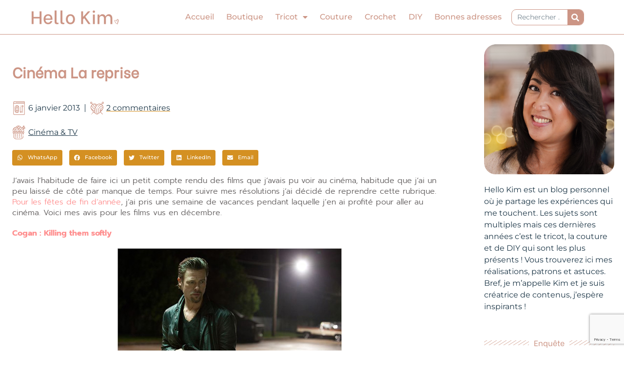

--- FILE ---
content_type: text/html; charset=UTF-8
request_url: https://hellokim.fr/2013/01/cinema-la-reprise/
body_size: 47413
content:
<!DOCTYPE html>
<html lang="fr-FR">
<head>
<meta charset="UTF-8">
<meta name="viewport" content="width=device-width, initial-scale=1">
	<link rel="profile" href="https://gmpg.org/xfn/11"> 
	<meta name='robots' content='index, follow, max-image-preview:large, max-snippet:-1, max-video-preview:-1' />
	<style>img:is([sizes="auto" i], [sizes^="auto," i]) { contain-intrinsic-size: 3000px 1500px }</style>
	
	<!-- This site is optimized with the Yoast SEO plugin v26.8 - https://yoast.com/product/yoast-seo-wordpress/ -->
	<title>Cinéma La reprise -</title>
	<link rel="canonical" href="https://hellokim.fr/2013/01/cinema-la-reprise/" />
	<meta property="og:locale" content="fr_FR" />
	<meta property="og:type" content="article" />
	<meta property="og:title" content="Cinéma La reprise -" />
	<meta property="og:description" content="J&rsquo;avais l&rsquo;habitude de faire ici un petit compte rendu des films que j&rsquo;avais pu voir au cinéma, habitude que j&rsquo;ai un peu laissé de côté par manque de temps. Pour suivre mes résolutions j&rsquo;ai décidé de reprendre cette rubrique. Pour les fêtes de fin d&rsquo;année, j&rsquo;ai pris une semaine de vacances pendant laquelle j&rsquo;en ai [&hellip;]" />
	<meta property="og:url" content="https://hellokim.fr/2013/01/cinema-la-reprise/" />
	<meta property="og:site_name" content="Hello Kim, blog tricot, couture, DIY et likestyle" />
	<meta property="article:publisher" content="https://www.facebook.com/hellokim.fr/" />
	<meta property="article:author" content="https://www.facebook.com/hellokim.fr/" />
	<meta property="article:published_time" content="2013-01-06T17:45:12+00:00" />
	<meta property="og:image" content="https://www.hellokim.fr/wp-content/uploads/20204841.jpg" />
	<meta name="author" content="Kim" />
	<meta name="twitter:card" content="summary_large_image" />
	<meta name="twitter:label1" content="Écrit par" />
	<meta name="twitter:data1" content="Kim" />
	<meta name="twitter:label2" content="Durée de lecture estimée" />
	<meta name="twitter:data2" content="2 minutes" />
	<script type="application/ld+json" class="yoast-schema-graph">{"@context":"https://schema.org","@graph":[{"@type":"Article","@id":"https://hellokim.fr/2013/01/cinema-la-reprise/#article","isPartOf":{"@id":"https://hellokim.fr/2013/01/cinema-la-reprise/"},"author":{"name":"Kim","@id":"https://hellokim.fr/#/schema/person/1b7e09a2fa4b41ce9d5b75eec3661b06"},"headline":"Cinéma La reprise","datePublished":"2013-01-06T17:45:12+00:00","mainEntityOfPage":{"@id":"https://hellokim.fr/2013/01/cinema-la-reprise/"},"wordCount":374,"commentCount":2,"publisher":{"@id":"https://hellokim.fr/#/schema/person/1b7e09a2fa4b41ce9d5b75eec3661b06"},"image":{"@id":"https://hellokim.fr/2013/01/cinema-la-reprise/#primaryimage"},"thumbnailUrl":"https://www.hellokim.fr/wp-content/uploads/20204841.jpg","keywords":["Cinéma &amp; TV"],"inLanguage":"fr-FR","potentialAction":[{"@type":"CommentAction","name":"Comment","target":["https://hellokim.fr/2013/01/cinema-la-reprise/#respond"]}]},{"@type":"WebPage","@id":"https://hellokim.fr/2013/01/cinema-la-reprise/","url":"https://hellokim.fr/2013/01/cinema-la-reprise/","name":"Cinéma La reprise -","isPartOf":{"@id":"https://hellokim.fr/#website"},"primaryImageOfPage":{"@id":"https://hellokim.fr/2013/01/cinema-la-reprise/#primaryimage"},"image":{"@id":"https://hellokim.fr/2013/01/cinema-la-reprise/#primaryimage"},"thumbnailUrl":"https://www.hellokim.fr/wp-content/uploads/20204841.jpg","datePublished":"2013-01-06T17:45:12+00:00","breadcrumb":{"@id":"https://hellokim.fr/2013/01/cinema-la-reprise/#breadcrumb"},"inLanguage":"fr-FR","potentialAction":[{"@type":"ReadAction","target":["https://hellokim.fr/2013/01/cinema-la-reprise/"]}]},{"@type":"ImageObject","inLanguage":"fr-FR","@id":"https://hellokim.fr/2013/01/cinema-la-reprise/#primaryimage","url":"https://www.hellokim.fr/wp-content/uploads/20204841.jpg","contentUrl":"https://www.hellokim.fr/wp-content/uploads/20204841.jpg"},{"@type":"BreadcrumbList","@id":"https://hellokim.fr/2013/01/cinema-la-reprise/#breadcrumb","itemListElement":[{"@type":"ListItem","position":1,"name":"Accueil","item":"https://hellokim.fr/"},{"@type":"ListItem","position":2,"name":"Cinéma La reprise"}]},{"@type":"WebSite","@id":"https://hellokim.fr/#website","url":"https://hellokim.fr/","name":"Hello Kim, blog tricot, couture, DIY et lifestyle","description":"Tricoteuse passionnée","publisher":{"@id":"https://hellokim.fr/#/schema/person/1b7e09a2fa4b41ce9d5b75eec3661b06"},"potentialAction":[{"@type":"SearchAction","target":{"@type":"EntryPoint","urlTemplate":"https://hellokim.fr/?s={search_term_string}"},"query-input":{"@type":"PropertyValueSpecification","valueRequired":true,"valueName":"search_term_string"}}],"inLanguage":"fr-FR"},{"@type":["Person","Organization"],"@id":"https://hellokim.fr/#/schema/person/1b7e09a2fa4b41ce9d5b75eec3661b06","name":"Kim","image":{"@type":"ImageObject","inLanguage":"fr-FR","@id":"https://hellokim.fr/#/schema/person/image/","url":"https://hellokim.fr/wp-content/uploads/2020/10/Logo_HelloKim_rose.png","contentUrl":"https://hellokim.fr/wp-content/uploads/2020/10/Logo_HelloKim_rose.png","width":696,"height":115,"caption":"Kim"},"logo":{"@id":"https://hellokim.fr/#/schema/person/image/"},"description":"Kim, tricoteuse passionnée et couturière en devenir je partage sur mon blog et les réseaux sociaux mes réalisations, astuces et inspirations en DIY.","sameAs":["https://hellokim.fr/","https://www.facebook.com/hellokim.fr/","https://www.instagram.com/hellokim_/","https://www.pinterest.fr/hellokimfr/","https://www.youtube.com/c/HelloKim"]}]}</script>
	<!-- / Yoast SEO plugin. -->


<link rel='dns-prefetch' href='//www.googletagmanager.com' />
<link rel='dns-prefetch' href='//fonts.googleapis.com' />
<link rel='dns-prefetch' href='//pagead2.googlesyndication.com' />
<link rel="alternate" type="application/rss+xml" title="Hello Kim, blog tricot, couture, DIY et likestyle &raquo; Flux" href="https://hellokim.fr/feed/" />
<link rel="alternate" type="application/rss+xml" title="Hello Kim, blog tricot, couture, DIY et likestyle &raquo; Flux des commentaires" href="https://hellokim.fr/comments/feed/" />
<link rel="alternate" type="application/rss+xml" title="Hello Kim, blog tricot, couture, DIY et likestyle &raquo; Cinéma La reprise Flux des commentaires" href="https://hellokim.fr/2013/01/cinema-la-reprise/feed/" />
<script>
window._wpemojiSettings = {"baseUrl":"https:\/\/s.w.org\/images\/core\/emoji\/15.0.3\/72x72\/","ext":".png","svgUrl":"https:\/\/s.w.org\/images\/core\/emoji\/15.0.3\/svg\/","svgExt":".svg","source":{"concatemoji":"https:\/\/hellokim.fr\/wp-includes\/js\/wp-emoji-release.min.js?ver=6.7.4"}};
/*! This file is auto-generated */
!function(i,n){var o,s,e;function c(e){try{var t={supportTests:e,timestamp:(new Date).valueOf()};sessionStorage.setItem(o,JSON.stringify(t))}catch(e){}}function p(e,t,n){e.clearRect(0,0,e.canvas.width,e.canvas.height),e.fillText(t,0,0);var t=new Uint32Array(e.getImageData(0,0,e.canvas.width,e.canvas.height).data),r=(e.clearRect(0,0,e.canvas.width,e.canvas.height),e.fillText(n,0,0),new Uint32Array(e.getImageData(0,0,e.canvas.width,e.canvas.height).data));return t.every(function(e,t){return e===r[t]})}function u(e,t,n){switch(t){case"flag":return n(e,"\ud83c\udff3\ufe0f\u200d\u26a7\ufe0f","\ud83c\udff3\ufe0f\u200b\u26a7\ufe0f")?!1:!n(e,"\ud83c\uddfa\ud83c\uddf3","\ud83c\uddfa\u200b\ud83c\uddf3")&&!n(e,"\ud83c\udff4\udb40\udc67\udb40\udc62\udb40\udc65\udb40\udc6e\udb40\udc67\udb40\udc7f","\ud83c\udff4\u200b\udb40\udc67\u200b\udb40\udc62\u200b\udb40\udc65\u200b\udb40\udc6e\u200b\udb40\udc67\u200b\udb40\udc7f");case"emoji":return!n(e,"\ud83d\udc26\u200d\u2b1b","\ud83d\udc26\u200b\u2b1b")}return!1}function f(e,t,n){var r="undefined"!=typeof WorkerGlobalScope&&self instanceof WorkerGlobalScope?new OffscreenCanvas(300,150):i.createElement("canvas"),a=r.getContext("2d",{willReadFrequently:!0}),o=(a.textBaseline="top",a.font="600 32px Arial",{});return e.forEach(function(e){o[e]=t(a,e,n)}),o}function t(e){var t=i.createElement("script");t.src=e,t.defer=!0,i.head.appendChild(t)}"undefined"!=typeof Promise&&(o="wpEmojiSettingsSupports",s=["flag","emoji"],n.supports={everything:!0,everythingExceptFlag:!0},e=new Promise(function(e){i.addEventListener("DOMContentLoaded",e,{once:!0})}),new Promise(function(t){var n=function(){try{var e=JSON.parse(sessionStorage.getItem(o));if("object"==typeof e&&"number"==typeof e.timestamp&&(new Date).valueOf()<e.timestamp+604800&&"object"==typeof e.supportTests)return e.supportTests}catch(e){}return null}();if(!n){if("undefined"!=typeof Worker&&"undefined"!=typeof OffscreenCanvas&&"undefined"!=typeof URL&&URL.createObjectURL&&"undefined"!=typeof Blob)try{var e="postMessage("+f.toString()+"("+[JSON.stringify(s),u.toString(),p.toString()].join(",")+"));",r=new Blob([e],{type:"text/javascript"}),a=new Worker(URL.createObjectURL(r),{name:"wpTestEmojiSupports"});return void(a.onmessage=function(e){c(n=e.data),a.terminate(),t(n)})}catch(e){}c(n=f(s,u,p))}t(n)}).then(function(e){for(var t in e)n.supports[t]=e[t],n.supports.everything=n.supports.everything&&n.supports[t],"flag"!==t&&(n.supports.everythingExceptFlag=n.supports.everythingExceptFlag&&n.supports[t]);n.supports.everythingExceptFlag=n.supports.everythingExceptFlag&&!n.supports.flag,n.DOMReady=!1,n.readyCallback=function(){n.DOMReady=!0}}).then(function(){return e}).then(function(){var e;n.supports.everything||(n.readyCallback(),(e=n.source||{}).concatemoji?t(e.concatemoji):e.wpemoji&&e.twemoji&&(t(e.twemoji),t(e.wpemoji)))}))}((window,document),window._wpemojiSettings);
</script>
<link rel='stylesheet' id='astra-theme-css-css' href='https://hellokim.fr/wp-content/themes/astra/assets/css/minified/style.min.css?ver=4.10.0' media='all' />
<style id='astra-theme-css-inline-css'>
.ast-no-sidebar .entry-content .alignfull {margin-left: calc( -50vw + 50%);margin-right: calc( -50vw + 50%);max-width: 100vw;width: 100vw;}.ast-no-sidebar .entry-content .alignwide {margin-left: calc(-41vw + 50%);margin-right: calc(-41vw + 50%);max-width: unset;width: unset;}.ast-no-sidebar .entry-content .alignfull .alignfull,.ast-no-sidebar .entry-content .alignfull .alignwide,.ast-no-sidebar .entry-content .alignwide .alignfull,.ast-no-sidebar .entry-content .alignwide .alignwide,.ast-no-sidebar .entry-content .wp-block-column .alignfull,.ast-no-sidebar .entry-content .wp-block-column .alignwide{width: 100%;margin-left: auto;margin-right: auto;}.wp-block-gallery,.blocks-gallery-grid {margin: 0;}.wp-block-separator {max-width: 100px;}.wp-block-separator.is-style-wide,.wp-block-separator.is-style-dots {max-width: none;}.entry-content .has-2-columns .wp-block-column:first-child {padding-right: 10px;}.entry-content .has-2-columns .wp-block-column:last-child {padding-left: 10px;}@media (max-width: 782px) {.entry-content .wp-block-columns .wp-block-column {flex-basis: 100%;}.entry-content .has-2-columns .wp-block-column:first-child {padding-right: 0;}.entry-content .has-2-columns .wp-block-column:last-child {padding-left: 0;}}body .entry-content .wp-block-latest-posts {margin-left: 0;}body .entry-content .wp-block-latest-posts li {list-style: none;}.ast-no-sidebar .ast-container .entry-content .wp-block-latest-posts {margin-left: 0;}.ast-header-break-point .entry-content .alignwide {margin-left: auto;margin-right: auto;}.entry-content .blocks-gallery-item img {margin-bottom: auto;}.wp-block-pullquote {border-top: 4px solid #555d66;border-bottom: 4px solid #555d66;color: #40464d;}:root{--ast-post-nav-space:0;--ast-container-default-xlg-padding:6.67em;--ast-container-default-lg-padding:5.67em;--ast-container-default-slg-padding:4.34em;--ast-container-default-md-padding:3.34em;--ast-container-default-sm-padding:6.67em;--ast-container-default-xs-padding:2.4em;--ast-container-default-xxs-padding:1.4em;--ast-code-block-background:#EEEEEE;--ast-comment-inputs-background:#FAFAFA;--ast-normal-container-width:1200px;--ast-narrow-container-width:750px;--ast-blog-title-font-weight:normal;--ast-blog-meta-weight:inherit;--ast-global-color-primary:var(--ast-global-color-5);--ast-global-color-secondary:var(--ast-global-color-4);--ast-global-color-alternate-background:var(--ast-global-color-7);--ast-global-color-subtle-background:var(--ast-global-color-6);--ast-bg-style-guide:#F8FAFC;--ast-shadow-style-guide:0px 0px 4px 0 #00000057;--ast-global-dark-bg-style:#fff;--ast-global-dark-lfs:#fbfbfb;--ast-widget-bg-color:#fafafa;--ast-wc-container-head-bg-color:#fbfbfb;--ast-title-layout-bg:#eeeeee;--ast-search-border-color:#e7e7e7;--ast-lifter-hover-bg:#e6e6e6;--ast-gallery-block-color:#000;--srfm-color-input-label:var(--ast-global-color-2);}html{font-size:100%;}a,.page-title{color:#d49022;}a:hover,a:focus{color:#1b3546;}body,button,input,select,textarea,.ast-button,.ast-custom-button{font-family:'Montserrat',sans-serif;font-weight:400;font-size:16px;font-size:1rem;}blockquote{color:#000000;}p,.entry-content p{margin-bottom:3.55em;}h1,.entry-content h1,h2,.entry-content h2,h3,.entry-content h3,h4,.entry-content h4,h5,.entry-content h5,h6,.entry-content h6,.site-title,.site-title a{font-family:'Be Vietnam',sans-serif;font-weight:normal;}.ast-site-identity .site-title a{color:var(--ast-global-color-2);}.site-title{font-size:35px;font-size:2.1875rem;display:none;}header .custom-logo-link img{max-width:230px;width:230px;}.astra-logo-svg{width:230px;}.site-header .site-description{font-size:15px;font-size:0.9375rem;display:block;}.entry-title{font-size:26px;font-size:1.625rem;}.archive .ast-article-post .ast-article-inner,.blog .ast-article-post .ast-article-inner,.archive .ast-article-post .ast-article-inner:hover,.blog .ast-article-post .ast-article-inner:hover{overflow:hidden;}h1,.entry-content h1{font-size:40px;font-size:2.5rem;font-weight:400;font-family:'Be Vietnam',sans-serif;line-height:1.4em;}h2,.entry-content h2{font-size:32px;font-size:2rem;font-weight:400;font-family:'Be Vietnam',sans-serif;line-height:1.3em;}h3,.entry-content h3{font-size:26px;font-size:1.625rem;font-weight:400;font-family:'Be Vietnam',sans-serif;line-height:1.3em;}h4,.entry-content h4{font-size:24px;font-size:1.5rem;line-height:1.2em;font-family:'Be Vietnam',sans-serif;}h5,.entry-content h5{font-size:20px;font-size:1.25rem;line-height:1.2em;font-family:'Be Vietnam',sans-serif;}h6,.entry-content h6{font-size:16px;font-size:1rem;line-height:1.25em;font-family:'Be Vietnam',sans-serif;}::selection{background-color:#cc9585;color:#000000;}body,h1,.entry-title a,.entry-content h1,h2,.entry-content h2,h3,.entry-content h3,h4,.entry-content h4,h5,.entry-content h5,h6,.entry-content h6{color:#1b3546;}.tagcloud a:hover,.tagcloud a:focus,.tagcloud a.current-item{color:#000000;border-color:#d49022;background-color:#d49022;}input:focus,input[type="text"]:focus,input[type="email"]:focus,input[type="url"]:focus,input[type="password"]:focus,input[type="reset"]:focus,input[type="search"]:focus,textarea:focus{border-color:#d49022;}input[type="radio"]:checked,input[type=reset],input[type="checkbox"]:checked,input[type="checkbox"]:hover:checked,input[type="checkbox"]:focus:checked,input[type=range]::-webkit-slider-thumb{border-color:#d49022;background-color:#d49022;box-shadow:none;}.site-footer a:hover + .post-count,.site-footer a:focus + .post-count{background:#d49022;border-color:#d49022;}.single .nav-links .nav-previous,.single .nav-links .nav-next{color:#d49022;}.entry-meta,.entry-meta *{line-height:1.45;color:#d49022;}.entry-meta a:not(.ast-button):hover,.entry-meta a:not(.ast-button):hover *,.entry-meta a:not(.ast-button):focus,.entry-meta a:not(.ast-button):focus *,.page-links > .page-link,.page-links .page-link:hover,.post-navigation a:hover{color:#1b3546;}#cat option,.secondary .calendar_wrap thead a,.secondary .calendar_wrap thead a:visited{color:#d49022;}.secondary .calendar_wrap #today,.ast-progress-val span{background:#d49022;}.secondary a:hover + .post-count,.secondary a:focus + .post-count{background:#d49022;border-color:#d49022;}.calendar_wrap #today > a{color:#000000;}.page-links .page-link,.single .post-navigation a{color:#d49022;}.ast-search-menu-icon .search-form button.search-submit{padding:0 4px;}.ast-search-menu-icon form.search-form{padding-right:0;}.ast-header-search .ast-search-menu-icon.ast-dropdown-active .search-form,.ast-header-search .ast-search-menu-icon.ast-dropdown-active .search-field:focus{transition:all 0.2s;}.search-form input.search-field:focus{outline:none;}.widget-title,.widget .wp-block-heading{font-size:22px;font-size:1.375rem;color:#1b3546;}.ast-search-menu-icon.slide-search a:focus-visible:focus-visible,.astra-search-icon:focus-visible,#close:focus-visible,a:focus-visible,.ast-menu-toggle:focus-visible,.site .skip-link:focus-visible,.wp-block-loginout input:focus-visible,.wp-block-search.wp-block-search__button-inside .wp-block-search__inside-wrapper,.ast-header-navigation-arrow:focus-visible,.woocommerce .wc-proceed-to-checkout > .checkout-button:focus-visible,.woocommerce .woocommerce-MyAccount-navigation ul li a:focus-visible,.ast-orders-table__row .ast-orders-table__cell:focus-visible,.woocommerce .woocommerce-order-details .order-again > .button:focus-visible,.woocommerce .woocommerce-message a.button.wc-forward:focus-visible,.woocommerce #minus_qty:focus-visible,.woocommerce #plus_qty:focus-visible,a#ast-apply-coupon:focus-visible,.woocommerce .woocommerce-info a:focus-visible,.woocommerce .astra-shop-summary-wrap a:focus-visible,.woocommerce a.wc-forward:focus-visible,#ast-apply-coupon:focus-visible,.woocommerce-js .woocommerce-mini-cart-item a.remove:focus-visible,#close:focus-visible,.button.search-submit:focus-visible,#search_submit:focus,.normal-search:focus-visible,.ast-header-account-wrap:focus-visible,.woocommerce .ast-on-card-button.ast-quick-view-trigger:focus{outline-style:dotted;outline-color:inherit;outline-width:thin;}input:focus,input[type="text"]:focus,input[type="email"]:focus,input[type="url"]:focus,input[type="password"]:focus,input[type="reset"]:focus,input[type="search"]:focus,input[type="number"]:focus,textarea:focus,.wp-block-search__input:focus,[data-section="section-header-mobile-trigger"] .ast-button-wrap .ast-mobile-menu-trigger-minimal:focus,.ast-mobile-popup-drawer.active .menu-toggle-close:focus,.woocommerce-ordering select.orderby:focus,#ast-scroll-top:focus,#coupon_code:focus,.woocommerce-page #comment:focus,.woocommerce #reviews #respond input#submit:focus,.woocommerce a.add_to_cart_button:focus,.woocommerce .button.single_add_to_cart_button:focus,.woocommerce .woocommerce-cart-form button:focus,.woocommerce .woocommerce-cart-form__cart-item .quantity .qty:focus,.woocommerce .woocommerce-billing-fields .woocommerce-billing-fields__field-wrapper .woocommerce-input-wrapper > .input-text:focus,.woocommerce #order_comments:focus,.woocommerce #place_order:focus,.woocommerce .woocommerce-address-fields .woocommerce-address-fields__field-wrapper .woocommerce-input-wrapper > .input-text:focus,.woocommerce .woocommerce-MyAccount-content form button:focus,.woocommerce .woocommerce-MyAccount-content .woocommerce-EditAccountForm .woocommerce-form-row .woocommerce-Input.input-text:focus,.woocommerce .ast-woocommerce-container .woocommerce-pagination ul.page-numbers li a:focus,body #content .woocommerce form .form-row .select2-container--default .select2-selection--single:focus,#ast-coupon-code:focus,.woocommerce.woocommerce-js .quantity input[type=number]:focus,.woocommerce-js .woocommerce-mini-cart-item .quantity input[type=number]:focus,.woocommerce p#ast-coupon-trigger:focus{border-style:dotted;border-color:inherit;border-width:thin;}input{outline:none;}.main-header-menu .menu-link,.ast-header-custom-item a{color:#1b3546;}.main-header-menu .menu-item:hover > .menu-link,.main-header-menu .menu-item:hover > .ast-menu-toggle,.main-header-menu .ast-masthead-custom-menu-items a:hover,.main-header-menu .menu-item.focus > .menu-link,.main-header-menu .menu-item.focus > .ast-menu-toggle,.main-header-menu .current-menu-item > .menu-link,.main-header-menu .current-menu-ancestor > .menu-link,.main-header-menu .current-menu-item > .ast-menu-toggle,.main-header-menu .current-menu-ancestor > .ast-menu-toggle{color:#d49022;}.header-main-layout-3 .ast-main-header-bar-alignment{margin-right:auto;}.header-main-layout-2 .site-header-section-left .ast-site-identity{text-align:left;}.ast-logo-title-inline .site-logo-img{padding-right:1em;}.site-logo-img img{ transition:all 0.2s linear;}body .ast-oembed-container *{position:absolute;top:0;width:100%;height:100%;left:0;}body .wp-block-embed-pocket-casts .ast-oembed-container *{position:unset;}.ast-header-break-point .ast-mobile-menu-buttons-minimal.menu-toggle{background:transparent;color:#d49022;}.ast-header-break-point .ast-mobile-menu-buttons-outline.menu-toggle{background:transparent;border:1px solid #d49022;color:#d49022;}.ast-header-break-point .ast-mobile-menu-buttons-fill.menu-toggle{background:#d49022;color:#ffffff;}.ast-single-post-featured-section + article {margin-top: 2em;}.site-content .ast-single-post-featured-section img {width: 100%;overflow: hidden;object-fit: cover;}.site > .ast-single-related-posts-container {margin-top: 0;}@media (min-width: 922px) {.ast-desktop .ast-container--narrow {max-width: var(--ast-narrow-container-width);margin: 0 auto;}}.ast-page-builder-template .hentry {margin: 0;}.ast-page-builder-template .site-content > .ast-container {max-width: 100%;padding: 0;}.ast-page-builder-template .site .site-content #primary {padding: 0;margin: 0;}.ast-page-builder-template .no-results {text-align: center;margin: 4em auto;}.ast-page-builder-template .ast-pagination {padding: 2em;}.ast-page-builder-template .entry-header.ast-no-title.ast-no-thumbnail {margin-top: 0;}.ast-page-builder-template .entry-header.ast-header-without-markup {margin-top: 0;margin-bottom: 0;}.ast-page-builder-template .entry-header.ast-no-title.ast-no-meta {margin-bottom: 0;}.ast-page-builder-template.single .post-navigation {padding-bottom: 2em;}.ast-page-builder-template.single-post .site-content > .ast-container {max-width: 100%;}.ast-page-builder-template .entry-header {margin-top: 4em;margin-left: auto;margin-right: auto;padding-left: 20px;padding-right: 20px;}.single.ast-page-builder-template .entry-header {padding-left: 20px;padding-right: 20px;}.ast-page-builder-template .ast-archive-description {margin: 4em auto 0;padding-left: 20px;padding-right: 20px;}.ast-page-builder-template.ast-no-sidebar .entry-content .alignwide {margin-left: 0;margin-right: 0;}.ast-small-footer > .ast-footer-overlay{background-image:linear-gradient(135deg,rgb(204,149,133) 0%,rgb(212,144,34) 100%);;}.footer-adv .footer-adv-overlay{border-top-style:solid;border-top-color:#7a7a7a;}@media( max-width: 420px ) {.single .nav-links .nav-previous,.single .nav-links .nav-next {width: 100%;text-align: center;}}.wp-block-buttons.aligncenter{justify-content:center;}@media (max-width:921px){.ast-theme-transparent-header #primary,.ast-theme-transparent-header #secondary{padding:0;}}.ast-plain-container.ast-no-sidebar #primary{margin-top:0;margin-bottom:0;}@media (min-width:1200px){.wp-block-group .has-background{padding:20px;}}@media (min-width:1200px){.ast-no-sidebar.ast-separate-container .entry-content .wp-block-group.alignwide,.ast-no-sidebar.ast-separate-container .entry-content .wp-block-cover.alignwide{margin-left:-20px;margin-right:-20px;padding-left:20px;padding-right:20px;}.ast-no-sidebar.ast-separate-container .entry-content .wp-block-cover.alignfull,.ast-no-sidebar.ast-separate-container .entry-content .wp-block-group.alignfull{margin-left:-6.67em;margin-right:-6.67em;padding-left:6.67em;padding-right:6.67em;}}@media (min-width:1200px){.wp-block-cover-image.alignwide .wp-block-cover__inner-container,.wp-block-cover.alignwide .wp-block-cover__inner-container,.wp-block-cover-image.alignfull .wp-block-cover__inner-container,.wp-block-cover.alignfull .wp-block-cover__inner-container{width:100%;}}.wp-block-columns{margin-bottom:unset;}.wp-block-image.size-full{margin:2rem 0;}.wp-block-separator.has-background{padding:0;}.wp-block-gallery{margin-bottom:1.6em;}.wp-block-group{padding-top:4em;padding-bottom:4em;}.wp-block-group__inner-container .wp-block-columns:last-child,.wp-block-group__inner-container :last-child,.wp-block-table table{margin-bottom:0;}.blocks-gallery-grid{width:100%;}.wp-block-navigation-link__content{padding:5px 0;}.wp-block-group .wp-block-group .has-text-align-center,.wp-block-group .wp-block-column .has-text-align-center{max-width:100%;}.has-text-align-center{margin:0 auto;}@media (min-width:1200px){.wp-block-cover__inner-container,.alignwide .wp-block-group__inner-container,.alignfull .wp-block-group__inner-container{max-width:1200px;margin:0 auto;}.wp-block-group.alignnone,.wp-block-group.aligncenter,.wp-block-group.alignleft,.wp-block-group.alignright,.wp-block-group.alignwide,.wp-block-columns.alignwide{margin:2rem 0 1rem 0;}}@media (max-width:1200px){.wp-block-group{padding:3em;}.wp-block-group .wp-block-group{padding:1.5em;}.wp-block-columns,.wp-block-column{margin:1rem 0;}}@media (min-width:921px){.wp-block-columns .wp-block-group{padding:2em;}}@media (max-width:544px){.wp-block-cover-image .wp-block-cover__inner-container,.wp-block-cover .wp-block-cover__inner-container{width:unset;}.wp-block-cover,.wp-block-cover-image{padding:2em 0;}.wp-block-group,.wp-block-cover{padding:2em;}.wp-block-media-text__media img,.wp-block-media-text__media video{width:unset;max-width:100%;}.wp-block-media-text.has-background .wp-block-media-text__content{padding:1em;}.wp-block-media-text .wp-block-media-text__content{padding:3em 2em;}}.wp-block-image.aligncenter{margin-left:auto;margin-right:auto;}.wp-block-table.aligncenter{margin-left:auto;margin-right:auto;}.wp-block-buttons .wp-block-button.is-style-outline .wp-block-button__link.wp-element-button,.ast-outline-button,.wp-block-uagb-buttons-child .uagb-buttons-repeater.ast-outline-button{border-color:#d49022;border-top-width:2px;border-right-width:2px;border-bottom-width:2px;border-left-width:2px;font-family:inherit;font-weight:inherit;line-height:1em;border-top-left-radius:10px;border-top-right-radius:10px;border-bottom-right-radius:10px;border-bottom-left-radius:10px;}.wp-block-button.is-style-outline .wp-block-button__link:hover,.wp-block-buttons .wp-block-button.is-style-outline .wp-block-button__link:focus,.wp-block-buttons .wp-block-button.is-style-outline > .wp-block-button__link:not(.has-text-color):hover,.wp-block-buttons .wp-block-button.wp-block-button__link.is-style-outline:not(.has-text-color):hover,.ast-outline-button:hover,.ast-outline-button:focus,.wp-block-uagb-buttons-child .uagb-buttons-repeater.ast-outline-button:hover,.wp-block-uagb-buttons-child .uagb-buttons-repeater.ast-outline-button:focus{background-color:#ffffff;border-color:#d49022;}.wp-block-button .wp-block-button__link.wp-element-button.is-style-outline:not(.has-background),.wp-block-button.is-style-outline>.wp-block-button__link.wp-element-button:not(.has-background),.ast-outline-button{background-color:#d49022;}.entry-content[data-ast-blocks-layout] > figure{margin-bottom:1em;}.elementor-widget-container .elementor-loop-container .e-loop-item[data-elementor-type="loop-item"]{width:100%;}@media (max-width:921px){.ast-separate-container #primary,.ast-separate-container #secondary{padding:1.5em 0;}#primary,#secondary{padding:1.5em 0;margin:0;}.ast-left-sidebar #content > .ast-container{display:flex;flex-direction:column-reverse;width:100%;}.ast-separate-container .ast-article-post,.ast-separate-container .ast-article-single{padding:1.5em 2.14em;}.ast-author-box img.avatar{margin:20px 0 0 0;}}@media (min-width:922px){.ast-separate-container.ast-right-sidebar #primary,.ast-separate-container.ast-left-sidebar #primary{border:0;}.search-no-results.ast-separate-container #primary{margin-bottom:4em;}}.wp-block-button .wp-block-button__link{color:#ffffff;}.wp-block-button .wp-block-button__link:hover,.wp-block-button .wp-block-button__link:focus{color:#d49022;background-color:#ffffff;border-color:#d49022;}.elementor-widget-heading h1.elementor-heading-title{line-height:1.4em;}.elementor-widget-heading h2.elementor-heading-title{line-height:1.3em;}.elementor-widget-heading h3.elementor-heading-title{line-height:1.3em;}.elementor-widget-heading h4.elementor-heading-title{line-height:1.2em;}.elementor-widget-heading h5.elementor-heading-title{line-height:1.2em;}.elementor-widget-heading h6.elementor-heading-title{line-height:1.25em;}.wp-block-button .wp-block-button__link{border-top-width:0;border-right-width:0;border-left-width:0;border-bottom-width:0;border-color:#d49022;background-color:#d49022;color:#ffffff;font-family:inherit;font-weight:inherit;line-height:1em;border-top-left-radius:10px;border-top-right-radius:10px;border-bottom-right-radius:10px;border-bottom-left-radius:10px;padding-top:10px;padding-right:40px;padding-bottom:10px;padding-left:40px;}.menu-toggle,button,.ast-button,.ast-custom-button,.button,input#submit,input[type="button"],input[type="submit"],input[type="reset"]{border-style:solid;border-top-width:0;border-right-width:0;border-left-width:0;border-bottom-width:0;color:#ffffff;border-color:#d49022;background-color:#d49022;padding-top:10px;padding-right:40px;padding-bottom:10px;padding-left:40px;font-family:inherit;font-weight:inherit;line-height:1em;border-top-left-radius:10px;border-top-right-radius:10px;border-bottom-right-radius:10px;border-bottom-left-radius:10px;}button:focus,.menu-toggle:hover,button:hover,.ast-button:hover,.ast-custom-button:hover .button:hover,.ast-custom-button:hover ,input[type=reset]:hover,input[type=reset]:focus,input#submit:hover,input#submit:focus,input[type="button"]:hover,input[type="button"]:focus,input[type="submit"]:hover,input[type="submit"]:focus{color:#d49022;background-color:#ffffff;border-color:#d49022;}@media (max-width:921px){.ast-mobile-header-stack .main-header-bar .ast-search-menu-icon{display:inline-block;}.ast-header-break-point.ast-header-custom-item-outside .ast-mobile-header-stack .main-header-bar .ast-search-icon{margin:0;}.ast-comment-avatar-wrap img{max-width:2.5em;}.ast-comment-meta{padding:0 1.8888em 1.3333em;}.ast-separate-container .ast-comment-list li.depth-1{padding:1.5em 2.14em;}.ast-separate-container .comment-respond{padding:2em 2.14em;}}@media (min-width:544px){.ast-container{max-width:100%;}}@media (max-width:544px){.ast-separate-container .ast-article-post,.ast-separate-container .ast-article-single,.ast-separate-container .comments-title,.ast-separate-container .ast-archive-description{padding:1.5em 1em;}.ast-separate-container #content .ast-container{padding-left:0.54em;padding-right:0.54em;}.ast-separate-container .ast-comment-list .bypostauthor{padding:.5em;}.ast-search-menu-icon.ast-dropdown-active .search-field{width:170px;}.site-branding img,.site-header .site-logo-img .custom-logo-link img{max-width:100%;}}.main-header-bar .button-custom-menu-item .ast-custom-button-link .ast-custom-button,.ast-theme-transparent-header .main-header-bar .button-custom-menu-item .ast-custom-button-link .ast-custom-button{font-family:inherit;font-weight:inherit;line-height:1;}.main-header-bar .button-custom-menu-item .ast-custom-button-link .ast-custom-button{border-top-left-radius:10px;border-top-right-radius:10px;border-bottom-right-radius:10px;border-bottom-left-radius:10px;border-style:solid;border-top-width:0px;border-right-width:0px;border-left-width:0px;border-bottom-width:0px;}.ast-theme-transparent-header .main-header-bar .button-custom-menu-item .ast-custom-button-link .ast-custom-button{border-style:solid;} #ast-mobile-header .ast-site-header-cart-li a{pointer-events:none;}.ast-no-sidebar.ast-separate-container .entry-content .alignfull {margin-left: -6.67em;margin-right: -6.67em;width: auto;}@media (max-width: 1200px) {.ast-no-sidebar.ast-separate-container .entry-content .alignfull {margin-left: -2.4em;margin-right: -2.4em;}}@media (max-width: 768px) {.ast-no-sidebar.ast-separate-container .entry-content .alignfull {margin-left: -2.14em;margin-right: -2.14em;}}@media (max-width: 544px) {.ast-no-sidebar.ast-separate-container .entry-content .alignfull {margin-left: -1em;margin-right: -1em;}}.ast-no-sidebar.ast-separate-container .entry-content .alignwide {margin-left: -20px;margin-right: -20px;}.ast-no-sidebar.ast-separate-container .entry-content .wp-block-column .alignfull,.ast-no-sidebar.ast-separate-container .entry-content .wp-block-column .alignwide {margin-left: auto;margin-right: auto;width: 100%;}@media (max-width:921px){.site-title{display:none;}.site-header .site-description{display:block;}h1,.entry-content h1{font-size:30px;}h2,.entry-content h2{font-size:25px;}h3,.entry-content h3{font-size:20px;}}@media (max-width:544px){.site-title{display:none;}.site-header .site-description{font-size:10px;font-size:0.625rem;display:block;}h1,.entry-content h1{font-size:30px;}h2,.entry-content h2{font-size:25px;}h3,.entry-content h3{font-size:20px;}header .custom-logo-link img,.ast-header-break-point .site-branding img,.ast-header-break-point .custom-logo-link img{max-width:125px;width:125px;}.astra-logo-svg{width:125px;}.ast-header-break-point .site-logo-img .custom-mobile-logo-link img{max-width:125px;}}@media (max-width:921px){html{font-size:91.2%;}}@media (max-width:544px){html{font-size:91.2%;}}@media (min-width:922px){.ast-container{max-width:1240px;}}@font-face {font-family: "Astra";src: url(https://hellokim.fr/wp-content/themes/astra/assets/fonts/astra.woff) format("woff"),url(https://hellokim.fr/wp-content/themes/astra/assets/fonts/astra.ttf) format("truetype"),url(https://hellokim.fr/wp-content/themes/astra/assets/fonts/astra.svg#astra) format("svg");font-weight: normal;font-style: normal;font-display: fallback;}@media (max-width:921px) {.main-header-bar .main-header-bar-navigation{display:none;}}.ast-desktop .main-header-menu.submenu-with-border .sub-menu,.ast-desktop .main-header-menu.submenu-with-border .astra-full-megamenu-wrapper{border-color:#cc9585;}.ast-desktop .main-header-menu.submenu-with-border .sub-menu{border-top-width:20px;border-right-width:20px;border-left-width:20px;border-bottom-width:20px;border-style:solid;}.ast-desktop .main-header-menu.submenu-with-border .sub-menu .sub-menu{top:-20px;}.ast-desktop .main-header-menu.submenu-with-border .sub-menu .menu-link,.ast-desktop .main-header-menu.submenu-with-border .children .menu-link{border-bottom-width:0px;border-style:solid;border-color:#eaeaea;}@media (min-width:922px){.main-header-menu .sub-menu .menu-item.ast-left-align-sub-menu:hover > .sub-menu,.main-header-menu .sub-menu .menu-item.ast-left-align-sub-menu.focus > .sub-menu{margin-left:-40px;}}.ast-small-footer{border-top-style:solid;border-top-width:1px;border-top-color:#ffffff;}.site .comments-area{padding-bottom:3em;}.ast-header-break-point.ast-header-custom-item-inside .main-header-bar .main-header-bar-navigation .ast-search-icon {display: none;}.ast-header-break-point.ast-header-custom-item-inside .main-header-bar .ast-search-menu-icon .search-form {padding: 0;display: block;overflow: hidden;}.ast-header-break-point .ast-header-custom-item .widget:last-child {margin-bottom: 1em;}.ast-header-custom-item .widget {margin: 0.5em;display: inline-block;vertical-align: middle;}.ast-header-custom-item .widget p {margin-bottom: 0;}.ast-header-custom-item .widget li {width: auto;}.ast-header-custom-item-inside .button-custom-menu-item .menu-link {display: none;}.ast-header-custom-item-inside.ast-header-break-point .button-custom-menu-item .ast-custom-button-link {display: none;}.ast-header-custom-item-inside.ast-header-break-point .button-custom-menu-item .menu-link {display: block;}.ast-header-break-point.ast-header-custom-item-outside .main-header-bar .ast-search-icon {margin-right: 1em;}.ast-header-break-point.ast-header-custom-item-inside .main-header-bar .ast-search-menu-icon .search-field,.ast-header-break-point.ast-header-custom-item-inside .main-header-bar .ast-search-menu-icon.ast-inline-search .search-field {width: 100%;padding-right: 5.5em;}.ast-header-break-point.ast-header-custom-item-inside .main-header-bar .ast-search-menu-icon .search-submit {display: block;position: absolute;height: 100%;top: 0;right: 0;padding: 0 1em;border-radius: 0;}.ast-header-break-point .ast-header-custom-item .ast-masthead-custom-menu-items {padding-left: 20px;padding-right: 20px;margin-bottom: 1em;margin-top: 1em;}.ast-header-custom-item-inside.ast-header-break-point .button-custom-menu-item {padding-left: 0;padding-right: 0;margin-top: 0;margin-bottom: 0;}.astra-icon-down_arrow::after {content: "\e900";font-family: Astra;}.astra-icon-close::after {content: "\e5cd";font-family: Astra;}.astra-icon-drag_handle::after {content: "\e25d";font-family: Astra;}.astra-icon-format_align_justify::after {content: "\e235";font-family: Astra;}.astra-icon-menu::after {content: "\e5d2";font-family: Astra;}.astra-icon-reorder::after {content: "\e8fe";font-family: Astra;}.astra-icon-search::after {content: "\e8b6";font-family: Astra;}.astra-icon-zoom_in::after {content: "\e56b";font-family: Astra;}.astra-icon-check-circle::after {content: "\e901";font-family: Astra;}.astra-icon-shopping-cart::after {content: "\f07a";font-family: Astra;}.astra-icon-shopping-bag::after {content: "\f290";font-family: Astra;}.astra-icon-shopping-basket::after {content: "\f291";font-family: Astra;}.astra-icon-circle-o::after {content: "\e903";font-family: Astra;}.astra-icon-certificate::after {content: "\e902";font-family: Astra;}blockquote {padding: 1.2em;}:root .has-ast-global-color-0-color{color:var(--ast-global-color-0);}:root .has-ast-global-color-0-background-color{background-color:var(--ast-global-color-0);}:root .wp-block-button .has-ast-global-color-0-color{color:var(--ast-global-color-0);}:root .wp-block-button .has-ast-global-color-0-background-color{background-color:var(--ast-global-color-0);}:root .has-ast-global-color-1-color{color:var(--ast-global-color-1);}:root .has-ast-global-color-1-background-color{background-color:var(--ast-global-color-1);}:root .wp-block-button .has-ast-global-color-1-color{color:var(--ast-global-color-1);}:root .wp-block-button .has-ast-global-color-1-background-color{background-color:var(--ast-global-color-1);}:root .has-ast-global-color-2-color{color:var(--ast-global-color-2);}:root .has-ast-global-color-2-background-color{background-color:var(--ast-global-color-2);}:root .wp-block-button .has-ast-global-color-2-color{color:var(--ast-global-color-2);}:root .wp-block-button .has-ast-global-color-2-background-color{background-color:var(--ast-global-color-2);}:root .has-ast-global-color-3-color{color:var(--ast-global-color-3);}:root .has-ast-global-color-3-background-color{background-color:var(--ast-global-color-3);}:root .wp-block-button .has-ast-global-color-3-color{color:var(--ast-global-color-3);}:root .wp-block-button .has-ast-global-color-3-background-color{background-color:var(--ast-global-color-3);}:root .has-ast-global-color-4-color{color:var(--ast-global-color-4);}:root .has-ast-global-color-4-background-color{background-color:var(--ast-global-color-4);}:root .wp-block-button .has-ast-global-color-4-color{color:var(--ast-global-color-4);}:root .wp-block-button .has-ast-global-color-4-background-color{background-color:var(--ast-global-color-4);}:root .has-ast-global-color-5-color{color:var(--ast-global-color-5);}:root .has-ast-global-color-5-background-color{background-color:var(--ast-global-color-5);}:root .wp-block-button .has-ast-global-color-5-color{color:var(--ast-global-color-5);}:root .wp-block-button .has-ast-global-color-5-background-color{background-color:var(--ast-global-color-5);}:root .has-ast-global-color-6-color{color:var(--ast-global-color-6);}:root .has-ast-global-color-6-background-color{background-color:var(--ast-global-color-6);}:root .wp-block-button .has-ast-global-color-6-color{color:var(--ast-global-color-6);}:root .wp-block-button .has-ast-global-color-6-background-color{background-color:var(--ast-global-color-6);}:root .has-ast-global-color-7-color{color:var(--ast-global-color-7);}:root .has-ast-global-color-7-background-color{background-color:var(--ast-global-color-7);}:root .wp-block-button .has-ast-global-color-7-color{color:var(--ast-global-color-7);}:root .wp-block-button .has-ast-global-color-7-background-color{background-color:var(--ast-global-color-7);}:root .has-ast-global-color-8-color{color:var(--ast-global-color-8);}:root .has-ast-global-color-8-background-color{background-color:var(--ast-global-color-8);}:root .wp-block-button .has-ast-global-color-8-color{color:var(--ast-global-color-8);}:root .wp-block-button .has-ast-global-color-8-background-color{background-color:var(--ast-global-color-8);}:root{--ast-global-color-0:#0170B9;--ast-global-color-1:#3a3a3a;--ast-global-color-2:#3a3a3a;--ast-global-color-3:#4B4F58;--ast-global-color-4:#F5F5F5;--ast-global-color-5:#FFFFFF;--ast-global-color-6:#E5E5E5;--ast-global-color-7:#424242;--ast-global-color-8:#000000;}:root {--ast-border-color : #dddddd;}.ast-single-entry-banner {-js-display: flex;display: flex;flex-direction: column;justify-content: center;text-align: center;position: relative;background: var(--ast-title-layout-bg);}.ast-single-entry-banner[data-banner-layout="layout-1"] {max-width: 1200px;background: inherit;padding: 20px 0;}.ast-single-entry-banner[data-banner-width-type="custom"] {margin: 0 auto;width: 100%;}.ast-single-entry-banner + .site-content .entry-header {margin-bottom: 0;}.site .ast-author-avatar {--ast-author-avatar-size: ;}a.ast-underline-text {text-decoration: underline;}.ast-container > .ast-terms-link {position: relative;display: block;}a.ast-button.ast-badge-tax {padding: 4px 8px;border-radius: 3px;font-size: inherit;}header.entry-header > *:not(:last-child){margin-bottom:10px;}.ast-archive-entry-banner {-js-display: flex;display: flex;flex-direction: column;justify-content: center;text-align: center;position: relative;background: var(--ast-title-layout-bg);}.ast-archive-entry-banner[data-banner-width-type="custom"] {margin: 0 auto;width: 100%;}.ast-archive-entry-banner[data-banner-layout="layout-1"] {background: inherit;padding: 20px 0;text-align: left;}body.archive .ast-archive-description{max-width:1200px;width:100%;text-align:left;padding-top:3em;padding-right:3em;padding-bottom:3em;padding-left:3em;}body.archive .ast-archive-description .ast-archive-title,body.archive .ast-archive-description .ast-archive-title *{font-size:40px;font-size:2.5rem;}body.archive .ast-archive-description > *:not(:last-child){margin-bottom:10px;}@media (max-width:921px){body.archive .ast-archive-description{text-align:left;}}@media (max-width:544px){body.archive .ast-archive-description{text-align:left;}}.ast-breadcrumbs .trail-browse,.ast-breadcrumbs .trail-items,.ast-breadcrumbs .trail-items li{display:inline-block;margin:0;padding:0;border:none;background:inherit;text-indent:0;text-decoration:none;}.ast-breadcrumbs .trail-browse{font-size:inherit;font-style:inherit;font-weight:inherit;color:inherit;}.ast-breadcrumbs .trail-items{list-style:none;}.trail-items li::after{padding:0 0.3em;content:"\00bb";}.trail-items li:last-of-type::after{display:none;}h1,.entry-content h1,h2,.entry-content h2,h3,.entry-content h3,h4,.entry-content h4,h5,.entry-content h5,h6,.entry-content h6{color:#d95445;}.elementor-posts-container [CLASS*="ast-width-"]{width:100%;}.elementor-template-full-width .ast-container{display:block;}.elementor-screen-only,.screen-reader-text,.screen-reader-text span,.ui-helper-hidden-accessible{top:0 !important;}@media (max-width:544px){.elementor-element .elementor-wc-products .woocommerce[class*="columns-"] ul.products li.product{width:auto;margin:0;}.elementor-element .woocommerce .woocommerce-result-count{float:none;}}.ast-header-break-point .main-header-bar{border-bottom-width:1px;border-bottom-color:#cc9585;}@media (min-width:922px){.main-header-bar{border-bottom-width:1px;border-bottom-color:#cc9585;}}.main-header-menu .menu-item, #astra-footer-menu .menu-item, .main-header-bar .ast-masthead-custom-menu-items{-js-display:flex;display:flex;-webkit-box-pack:center;-webkit-justify-content:center;-moz-box-pack:center;-ms-flex-pack:center;justify-content:center;-webkit-box-orient:vertical;-webkit-box-direction:normal;-webkit-flex-direction:column;-moz-box-orient:vertical;-moz-box-direction:normal;-ms-flex-direction:column;flex-direction:column;}.main-header-menu > .menu-item > .menu-link, #astra-footer-menu > .menu-item > .menu-link{height:100%;-webkit-box-align:center;-webkit-align-items:center;-moz-box-align:center;-ms-flex-align:center;align-items:center;-js-display:flex;display:flex;}.ast-primary-menu-disabled .main-header-bar .ast-masthead-custom-menu-items{flex:unset;}.main-header-menu .sub-menu .menu-item.menu-item-has-children > .menu-link:after{position:absolute;right:1em;top:50%;transform:translate(0,-50%) rotate(270deg);}.ast-header-break-point .main-header-bar .main-header-bar-navigation .page_item_has_children > .ast-menu-toggle::before, .ast-header-break-point .main-header-bar .main-header-bar-navigation .menu-item-has-children > .ast-menu-toggle::before, .ast-mobile-popup-drawer .main-header-bar-navigation .menu-item-has-children>.ast-menu-toggle::before, .ast-header-break-point .ast-mobile-header-wrap .main-header-bar-navigation .menu-item-has-children > .ast-menu-toggle::before{font-weight:bold;content:"\e900";font-family:Astra;text-decoration:inherit;display:inline-block;}.ast-header-break-point .main-navigation ul.sub-menu .menu-item .menu-link:before{content:"\e900";font-family:Astra;font-size:.65em;text-decoration:inherit;display:inline-block;transform:translate(0, -2px) rotateZ(270deg);margin-right:5px;}.widget_search .search-form:after{font-family:Astra;font-size:1.2em;font-weight:normal;content:"\e8b6";position:absolute;top:50%;right:15px;transform:translate(0, -50%);}.astra-search-icon::before{content:"\e8b6";font-family:Astra;font-style:normal;font-weight:normal;text-decoration:inherit;text-align:center;-webkit-font-smoothing:antialiased;-moz-osx-font-smoothing:grayscale;z-index:3;}.main-header-bar .main-header-bar-navigation .page_item_has_children > a:after, .main-header-bar .main-header-bar-navigation .menu-item-has-children > a:after, .menu-item-has-children .ast-header-navigation-arrow:after{content:"\e900";display:inline-block;font-family:Astra;font-size:.6rem;font-weight:bold;text-rendering:auto;-webkit-font-smoothing:antialiased;-moz-osx-font-smoothing:grayscale;margin-left:10px;line-height:normal;}.menu-item-has-children .sub-menu .ast-header-navigation-arrow:after{margin-left:0;}.ast-mobile-popup-drawer .main-header-bar-navigation .ast-submenu-expanded>.ast-menu-toggle::before{transform:rotateX(180deg);}.ast-header-break-point .main-header-bar-navigation .menu-item-has-children > .menu-link:after{display:none;}@media (min-width:922px){.ast-builder-menu .main-navigation > ul > li:last-child a{margin-right:0;}}.ast-separate-container .ast-article-inner{background-color:transparent;background-image:none;}.ast-separate-container .ast-article-post{background-color:var(--ast-global-color-5);}@media (max-width:921px){.ast-separate-container .ast-article-post{background-color:var(--ast-global-color-5);}}@media (max-width:544px){.ast-separate-container .ast-article-post{background-color:var(--ast-global-color-5);}}.ast-separate-container .ast-article-single:not(.ast-related-post), .woocommerce.ast-separate-container .ast-woocommerce-container, .ast-separate-container .error-404, .ast-separate-container .no-results, .single.ast-separate-container  .ast-author-meta, .ast-separate-container .related-posts-title-wrapper,.ast-separate-container .comments-count-wrapper, .ast-box-layout.ast-plain-container .site-content,.ast-padded-layout.ast-plain-container .site-content, .ast-separate-container .ast-archive-description, .ast-separate-container .comments-area .comment-respond, .ast-separate-container .comments-area .ast-comment-list li, .ast-separate-container .comments-area .comments-title{background-color:var(--ast-global-color-5);}@media (max-width:921px){.ast-separate-container .ast-article-single:not(.ast-related-post), .woocommerce.ast-separate-container .ast-woocommerce-container, .ast-separate-container .error-404, .ast-separate-container .no-results, .single.ast-separate-container  .ast-author-meta, .ast-separate-container .related-posts-title-wrapper,.ast-separate-container .comments-count-wrapper, .ast-box-layout.ast-plain-container .site-content,.ast-padded-layout.ast-plain-container .site-content, .ast-separate-container .ast-archive-description{background-color:var(--ast-global-color-5);}}@media (max-width:544px){.ast-separate-container .ast-article-single:not(.ast-related-post), .woocommerce.ast-separate-container .ast-woocommerce-container, .ast-separate-container .error-404, .ast-separate-container .no-results, .single.ast-separate-container  .ast-author-meta, .ast-separate-container .related-posts-title-wrapper,.ast-separate-container .comments-count-wrapper, .ast-box-layout.ast-plain-container .site-content,.ast-padded-layout.ast-plain-container .site-content, .ast-separate-container .ast-archive-description{background-color:var(--ast-global-color-5);}}.ast-separate-container.ast-two-container #secondary .widget{background-color:var(--ast-global-color-5);}@media (max-width:921px){.ast-separate-container.ast-two-container #secondary .widget{background-color:var(--ast-global-color-5);}}@media (max-width:544px){.ast-separate-container.ast-two-container #secondary .widget{background-color:var(--ast-global-color-5);}}:root{--e-global-color-astglobalcolor0:#0170B9;--e-global-color-astglobalcolor1:#3a3a3a;--e-global-color-astglobalcolor2:#3a3a3a;--e-global-color-astglobalcolor3:#4B4F58;--e-global-color-astglobalcolor4:#F5F5F5;--e-global-color-astglobalcolor5:#FFFFFF;--e-global-color-astglobalcolor6:#E5E5E5;--e-global-color-astglobalcolor7:#424242;--e-global-color-astglobalcolor8:#000000;}.comment-reply-title{font-size:26px;font-size:1.625rem;}.ast-comment-meta{line-height:1.666666667;color:#d49022;font-size:13px;font-size:0.8125rem;}.ast-comment-list #cancel-comment-reply-link{font-size:16px;font-size:1rem;}.comments-count-wrapper {padding: 2em 0;}.comments-count-wrapper .comments-title {font-weight: normal;word-wrap: break-word;}.ast-comment-list {margin: 0;word-wrap: break-word;padding-bottom: 0.5em;list-style: none;}.site-content article .comments-area {border-top: 1px solid var(--ast-single-post-border,var(--ast-border-color));}.ast-comment-list li {list-style: none;}.ast-comment-list li.depth-1 .ast-comment,.ast-comment-list li.depth-2 .ast-comment {border-bottom: 1px solid #eeeeee;}.ast-comment-list .comment-respond {padding: 1em 0;border-bottom: 1px solid #dddddd;}.ast-comment-list .comment-respond .comment-reply-title {margin-top: 0;padding-top: 0;}.ast-comment-list .comment-respond p {margin-bottom: .5em;}.ast-comment-list .ast-comment-edit-reply-wrap {-js-display: flex;display: flex;justify-content: flex-end;}.ast-comment-list .ast-edit-link {flex: 1;}.ast-comment-list .comment-awaiting-moderation {margin-bottom: 0;}.ast-comment {padding: 1em 0 ;}.ast-comment-avatar-wrap img {border-radius: 50%;}.ast-comment-content {clear: both;}.ast-comment-cite-wrap {text-align: left;}.ast-comment-cite-wrap cite {font-style: normal;}.comment-reply-title {padding-top: 1em;font-weight: normal;line-height: 1.65;}.ast-comment-meta {margin-bottom: 0.5em;}.comments-area {border-top: 1px solid #eeeeee;margin-top: 2em;}.comments-area .comment-form-comment {width: 100%;border: none;margin: 0;padding: 0;}.comments-area .comment-notes,.comments-area .comment-textarea,.comments-area .form-allowed-tags {margin-bottom: 1.5em;}.comments-area .form-submit {margin-bottom: 0;}.comments-area textarea#comment,.comments-area .ast-comment-formwrap input[type="text"] {width: 100%;border-radius: 0;vertical-align: middle;margin-bottom: 10px;}.comments-area .no-comments {margin-top: 0.5em;margin-bottom: 0.5em;}.comments-area p.logged-in-as {margin-bottom: 1em;}.ast-separate-container .comments-count-wrapper {background-color: #fff;padding: 2em 6.67em 0;}@media (max-width: 1200px) {.ast-separate-container .comments-count-wrapper {padding: 2em 3.34em;}}.ast-separate-container .comments-area {border-top: 0;}.ast-separate-container .ast-comment-list {padding-bottom: 0;}.ast-separate-container .ast-comment-list li {background-color: #fff;}.ast-separate-container .ast-comment-list li.depth-1 .children li {padding-bottom: 0;padding-top: 0;margin-bottom: 0;}.ast-separate-container .ast-comment-list li.depth-1 .ast-comment,.ast-separate-container .ast-comment-list li.depth-2 .ast-comment {border-bottom: 0;}.ast-separate-container .ast-comment-list .comment-respond {padding-top: 0;padding-bottom: 1em;background-color: transparent;}.ast-separate-container .ast-comment-list .pingback p {margin-bottom: 0;}.ast-separate-container .ast-comment-list .bypostauthor {padding: 2em;margin-bottom: 1em;}.ast-separate-container .ast-comment-list .bypostauthor li {background: transparent;margin-bottom: 0;padding: 0 0 0 2em;}.ast-separate-container .comment-reply-title {padding-top: 0;}.comment-content a {word-wrap: break-word;}.comment-form-legend {margin-bottom: unset;padding: 0 0.5em;}.ast-separate-container .ast-comment-list li.depth-1 {padding: 4em 6.67em;margin-bottom: 2em;}@media (max-width: 1200px) {.ast-separate-container .ast-comment-list li.depth-1 {padding: 3em 3.34em;}}.ast-separate-container .comment-respond {background-color: #fff;padding: 4em 6.67em;border-bottom: 0;}@media (max-width: 1200px) {.ast-separate-container .comment-respond {padding: 3em 2.34em;}}.ast-comment-list .children {margin-left: 2em;}@media (max-width: 992px) {.ast-comment-list .children {margin-left: 1em;}}.ast-comment-list #cancel-comment-reply-link {white-space: nowrap;font-size: 15px;font-size: 1rem;margin-left: 1em;}.ast-comment-avatar-wrap {float: left;clear: right;margin-right: 1.33333em;}.ast-comment-meta-wrap {float: left;clear: right;padding: 0 0 1.33333em;}.ast-comment-time .timendate,.ast-comment-time .reply {margin-right: 0.5em;}.comments-area #wp-comment-cookies-consent {margin-right: 10px;}.ast-page-builder-template .comments-area {padding-left: 20px;padding-right: 20px;margin-top: 0;margin-bottom: 2em;}.ast-separate-container .ast-comment-list .bypostauthor .bypostauthor {background: transparent;margin-bottom: 0;padding-right: 0;padding-bottom: 0;padding-top: 0;}@media (min-width:922px){.ast-separate-container .ast-comment-list li .comment-respond{padding-left:2.66666em;padding-right:2.66666em;}}@media (max-width:544px){.ast-separate-container .comments-count-wrapper{padding:1.5em 1em;}.ast-separate-container .ast-comment-list li.depth-1{padding:1.5em 1em;margin-bottom:1.5em;}.ast-separate-container .ast-comment-list .bypostauthor{padding:.5em;}.ast-separate-container .comment-respond{padding:1.5em 1em;}.ast-separate-container .ast-comment-list .bypostauthor li{padding:0 0 0 .5em;}.ast-comment-list .children{margin-left:0.66666em;}}@media (max-width:921px){.ast-comment-avatar-wrap img{max-width:2.5em;}.comments-area{margin-top:1.5em;}.ast-separate-container .comments-count-wrapper{padding:2em 2.14em;}.ast-separate-container .ast-comment-list li.depth-1{padding:1.5em 2.14em;}.ast-separate-container .comment-respond{padding:2em 2.14em;}}@media (max-width:921px){.ast-comment-avatar-wrap{margin-right:0.5em;}}
</style>
<link rel='stylesheet' id='astra-google-fonts-css' href='https://fonts.googleapis.com/css?family=Montserrat%3A400%2C500%7CBe+Vietnam%3Anormal%2C%2C400&#038;display=fallback&#038;ver=4.10.0' media='all' />
<link rel='stylesheet' id='astra-menu-animation-css' href='https://hellokim.fr/wp-content/themes/astra/assets/css/minified/menu-animation.min.css?ver=4.10.0' media='all' />
<link rel='stylesheet' id='sbi_styles-css' href='https://hellokim.fr/wp-content/plugins/instagram-feed/css/sbi-styles.min.css?ver=6.10.0' media='all' />
<style id='wp-emoji-styles-inline-css'>

	img.wp-smiley, img.emoji {
		display: inline !important;
		border: none !important;
		box-shadow: none !important;
		height: 1em !important;
		width: 1em !important;
		margin: 0 0.07em !important;
		vertical-align: -0.1em !important;
		background: none !important;
		padding: 0 !important;
	}
</style>
<link rel='stylesheet' id='wp-block-library-css' href='https://hellokim.fr/wp-includes/css/dist/block-library/style.min.css?ver=6.7.4' media='all' />
<style id='global-styles-inline-css'>
:root{--wp--preset--aspect-ratio--square: 1;--wp--preset--aspect-ratio--4-3: 4/3;--wp--preset--aspect-ratio--3-4: 3/4;--wp--preset--aspect-ratio--3-2: 3/2;--wp--preset--aspect-ratio--2-3: 2/3;--wp--preset--aspect-ratio--16-9: 16/9;--wp--preset--aspect-ratio--9-16: 9/16;--wp--preset--color--black: #000000;--wp--preset--color--cyan-bluish-gray: #abb8c3;--wp--preset--color--white: #ffffff;--wp--preset--color--pale-pink: #f78da7;--wp--preset--color--vivid-red: #cf2e2e;--wp--preset--color--luminous-vivid-orange: #ff6900;--wp--preset--color--luminous-vivid-amber: #fcb900;--wp--preset--color--light-green-cyan: #7bdcb5;--wp--preset--color--vivid-green-cyan: #00d084;--wp--preset--color--pale-cyan-blue: #8ed1fc;--wp--preset--color--vivid-cyan-blue: #0693e3;--wp--preset--color--vivid-purple: #9b51e0;--wp--preset--color--ast-global-color-0: var(--ast-global-color-0);--wp--preset--color--ast-global-color-1: var(--ast-global-color-1);--wp--preset--color--ast-global-color-2: var(--ast-global-color-2);--wp--preset--color--ast-global-color-3: var(--ast-global-color-3);--wp--preset--color--ast-global-color-4: var(--ast-global-color-4);--wp--preset--color--ast-global-color-5: var(--ast-global-color-5);--wp--preset--color--ast-global-color-6: var(--ast-global-color-6);--wp--preset--color--ast-global-color-7: var(--ast-global-color-7);--wp--preset--color--ast-global-color-8: var(--ast-global-color-8);--wp--preset--gradient--vivid-cyan-blue-to-vivid-purple: linear-gradient(135deg,rgba(6,147,227,1) 0%,rgb(155,81,224) 100%);--wp--preset--gradient--light-green-cyan-to-vivid-green-cyan: linear-gradient(135deg,rgb(122,220,180) 0%,rgb(0,208,130) 100%);--wp--preset--gradient--luminous-vivid-amber-to-luminous-vivid-orange: linear-gradient(135deg,rgba(252,185,0,1) 0%,rgba(255,105,0,1) 100%);--wp--preset--gradient--luminous-vivid-orange-to-vivid-red: linear-gradient(135deg,rgba(255,105,0,1) 0%,rgb(207,46,46) 100%);--wp--preset--gradient--very-light-gray-to-cyan-bluish-gray: linear-gradient(135deg,rgb(238,238,238) 0%,rgb(169,184,195) 100%);--wp--preset--gradient--cool-to-warm-spectrum: linear-gradient(135deg,rgb(74,234,220) 0%,rgb(151,120,209) 20%,rgb(207,42,186) 40%,rgb(238,44,130) 60%,rgb(251,105,98) 80%,rgb(254,248,76) 100%);--wp--preset--gradient--blush-light-purple: linear-gradient(135deg,rgb(255,206,236) 0%,rgb(152,150,240) 100%);--wp--preset--gradient--blush-bordeaux: linear-gradient(135deg,rgb(254,205,165) 0%,rgb(254,45,45) 50%,rgb(107,0,62) 100%);--wp--preset--gradient--luminous-dusk: linear-gradient(135deg,rgb(255,203,112) 0%,rgb(199,81,192) 50%,rgb(65,88,208) 100%);--wp--preset--gradient--pale-ocean: linear-gradient(135deg,rgb(255,245,203) 0%,rgb(182,227,212) 50%,rgb(51,167,181) 100%);--wp--preset--gradient--electric-grass: linear-gradient(135deg,rgb(202,248,128) 0%,rgb(113,206,126) 100%);--wp--preset--gradient--midnight: linear-gradient(135deg,rgb(2,3,129) 0%,rgb(40,116,252) 100%);--wp--preset--font-size--small: 13px;--wp--preset--font-size--medium: 20px;--wp--preset--font-size--large: 36px;--wp--preset--font-size--x-large: 42px;--wp--preset--spacing--20: 0.44rem;--wp--preset--spacing--30: 0.67rem;--wp--preset--spacing--40: 1rem;--wp--preset--spacing--50: 1.5rem;--wp--preset--spacing--60: 2.25rem;--wp--preset--spacing--70: 3.38rem;--wp--preset--spacing--80: 5.06rem;--wp--preset--shadow--natural: 6px 6px 9px rgba(0, 0, 0, 0.2);--wp--preset--shadow--deep: 12px 12px 50px rgba(0, 0, 0, 0.4);--wp--preset--shadow--sharp: 6px 6px 0px rgba(0, 0, 0, 0.2);--wp--preset--shadow--outlined: 6px 6px 0px -3px rgba(255, 255, 255, 1), 6px 6px rgba(0, 0, 0, 1);--wp--preset--shadow--crisp: 6px 6px 0px rgba(0, 0, 0, 1);}:root { --wp--style--global--content-size: var(--wp--custom--ast-content-width-size);--wp--style--global--wide-size: var(--wp--custom--ast-wide-width-size); }:where(body) { margin: 0; }.wp-site-blocks > .alignleft { float: left; margin-right: 2em; }.wp-site-blocks > .alignright { float: right; margin-left: 2em; }.wp-site-blocks > .aligncenter { justify-content: center; margin-left: auto; margin-right: auto; }:where(.wp-site-blocks) > * { margin-block-start: 24px; margin-block-end: 0; }:where(.wp-site-blocks) > :first-child { margin-block-start: 0; }:where(.wp-site-blocks) > :last-child { margin-block-end: 0; }:root { --wp--style--block-gap: 24px; }:root :where(.is-layout-flow) > :first-child{margin-block-start: 0;}:root :where(.is-layout-flow) > :last-child{margin-block-end: 0;}:root :where(.is-layout-flow) > *{margin-block-start: 24px;margin-block-end: 0;}:root :where(.is-layout-constrained) > :first-child{margin-block-start: 0;}:root :where(.is-layout-constrained) > :last-child{margin-block-end: 0;}:root :where(.is-layout-constrained) > *{margin-block-start: 24px;margin-block-end: 0;}:root :where(.is-layout-flex){gap: 24px;}:root :where(.is-layout-grid){gap: 24px;}.is-layout-flow > .alignleft{float: left;margin-inline-start: 0;margin-inline-end: 2em;}.is-layout-flow > .alignright{float: right;margin-inline-start: 2em;margin-inline-end: 0;}.is-layout-flow > .aligncenter{margin-left: auto !important;margin-right: auto !important;}.is-layout-constrained > .alignleft{float: left;margin-inline-start: 0;margin-inline-end: 2em;}.is-layout-constrained > .alignright{float: right;margin-inline-start: 2em;margin-inline-end: 0;}.is-layout-constrained > .aligncenter{margin-left: auto !important;margin-right: auto !important;}.is-layout-constrained > :where(:not(.alignleft):not(.alignright):not(.alignfull)){max-width: var(--wp--style--global--content-size);margin-left: auto !important;margin-right: auto !important;}.is-layout-constrained > .alignwide{max-width: var(--wp--style--global--wide-size);}body .is-layout-flex{display: flex;}.is-layout-flex{flex-wrap: wrap;align-items: center;}.is-layout-flex > :is(*, div){margin: 0;}body .is-layout-grid{display: grid;}.is-layout-grid > :is(*, div){margin: 0;}body{padding-top: 0px;padding-right: 0px;padding-bottom: 0px;padding-left: 0px;}a:where(:not(.wp-element-button)){text-decoration: none;}:root :where(.wp-element-button, .wp-block-button__link){background-color: #32373c;border-width: 0;color: #fff;font-family: inherit;font-size: inherit;line-height: inherit;padding: calc(0.667em + 2px) calc(1.333em + 2px);text-decoration: none;}.has-black-color{color: var(--wp--preset--color--black) !important;}.has-cyan-bluish-gray-color{color: var(--wp--preset--color--cyan-bluish-gray) !important;}.has-white-color{color: var(--wp--preset--color--white) !important;}.has-pale-pink-color{color: var(--wp--preset--color--pale-pink) !important;}.has-vivid-red-color{color: var(--wp--preset--color--vivid-red) !important;}.has-luminous-vivid-orange-color{color: var(--wp--preset--color--luminous-vivid-orange) !important;}.has-luminous-vivid-amber-color{color: var(--wp--preset--color--luminous-vivid-amber) !important;}.has-light-green-cyan-color{color: var(--wp--preset--color--light-green-cyan) !important;}.has-vivid-green-cyan-color{color: var(--wp--preset--color--vivid-green-cyan) !important;}.has-pale-cyan-blue-color{color: var(--wp--preset--color--pale-cyan-blue) !important;}.has-vivid-cyan-blue-color{color: var(--wp--preset--color--vivid-cyan-blue) !important;}.has-vivid-purple-color{color: var(--wp--preset--color--vivid-purple) !important;}.has-ast-global-color-0-color{color: var(--wp--preset--color--ast-global-color-0) !important;}.has-ast-global-color-1-color{color: var(--wp--preset--color--ast-global-color-1) !important;}.has-ast-global-color-2-color{color: var(--wp--preset--color--ast-global-color-2) !important;}.has-ast-global-color-3-color{color: var(--wp--preset--color--ast-global-color-3) !important;}.has-ast-global-color-4-color{color: var(--wp--preset--color--ast-global-color-4) !important;}.has-ast-global-color-5-color{color: var(--wp--preset--color--ast-global-color-5) !important;}.has-ast-global-color-6-color{color: var(--wp--preset--color--ast-global-color-6) !important;}.has-ast-global-color-7-color{color: var(--wp--preset--color--ast-global-color-7) !important;}.has-ast-global-color-8-color{color: var(--wp--preset--color--ast-global-color-8) !important;}.has-black-background-color{background-color: var(--wp--preset--color--black) !important;}.has-cyan-bluish-gray-background-color{background-color: var(--wp--preset--color--cyan-bluish-gray) !important;}.has-white-background-color{background-color: var(--wp--preset--color--white) !important;}.has-pale-pink-background-color{background-color: var(--wp--preset--color--pale-pink) !important;}.has-vivid-red-background-color{background-color: var(--wp--preset--color--vivid-red) !important;}.has-luminous-vivid-orange-background-color{background-color: var(--wp--preset--color--luminous-vivid-orange) !important;}.has-luminous-vivid-amber-background-color{background-color: var(--wp--preset--color--luminous-vivid-amber) !important;}.has-light-green-cyan-background-color{background-color: var(--wp--preset--color--light-green-cyan) !important;}.has-vivid-green-cyan-background-color{background-color: var(--wp--preset--color--vivid-green-cyan) !important;}.has-pale-cyan-blue-background-color{background-color: var(--wp--preset--color--pale-cyan-blue) !important;}.has-vivid-cyan-blue-background-color{background-color: var(--wp--preset--color--vivid-cyan-blue) !important;}.has-vivid-purple-background-color{background-color: var(--wp--preset--color--vivid-purple) !important;}.has-ast-global-color-0-background-color{background-color: var(--wp--preset--color--ast-global-color-0) !important;}.has-ast-global-color-1-background-color{background-color: var(--wp--preset--color--ast-global-color-1) !important;}.has-ast-global-color-2-background-color{background-color: var(--wp--preset--color--ast-global-color-2) !important;}.has-ast-global-color-3-background-color{background-color: var(--wp--preset--color--ast-global-color-3) !important;}.has-ast-global-color-4-background-color{background-color: var(--wp--preset--color--ast-global-color-4) !important;}.has-ast-global-color-5-background-color{background-color: var(--wp--preset--color--ast-global-color-5) !important;}.has-ast-global-color-6-background-color{background-color: var(--wp--preset--color--ast-global-color-6) !important;}.has-ast-global-color-7-background-color{background-color: var(--wp--preset--color--ast-global-color-7) !important;}.has-ast-global-color-8-background-color{background-color: var(--wp--preset--color--ast-global-color-8) !important;}.has-black-border-color{border-color: var(--wp--preset--color--black) !important;}.has-cyan-bluish-gray-border-color{border-color: var(--wp--preset--color--cyan-bluish-gray) !important;}.has-white-border-color{border-color: var(--wp--preset--color--white) !important;}.has-pale-pink-border-color{border-color: var(--wp--preset--color--pale-pink) !important;}.has-vivid-red-border-color{border-color: var(--wp--preset--color--vivid-red) !important;}.has-luminous-vivid-orange-border-color{border-color: var(--wp--preset--color--luminous-vivid-orange) !important;}.has-luminous-vivid-amber-border-color{border-color: var(--wp--preset--color--luminous-vivid-amber) !important;}.has-light-green-cyan-border-color{border-color: var(--wp--preset--color--light-green-cyan) !important;}.has-vivid-green-cyan-border-color{border-color: var(--wp--preset--color--vivid-green-cyan) !important;}.has-pale-cyan-blue-border-color{border-color: var(--wp--preset--color--pale-cyan-blue) !important;}.has-vivid-cyan-blue-border-color{border-color: var(--wp--preset--color--vivid-cyan-blue) !important;}.has-vivid-purple-border-color{border-color: var(--wp--preset--color--vivid-purple) !important;}.has-ast-global-color-0-border-color{border-color: var(--wp--preset--color--ast-global-color-0) !important;}.has-ast-global-color-1-border-color{border-color: var(--wp--preset--color--ast-global-color-1) !important;}.has-ast-global-color-2-border-color{border-color: var(--wp--preset--color--ast-global-color-2) !important;}.has-ast-global-color-3-border-color{border-color: var(--wp--preset--color--ast-global-color-3) !important;}.has-ast-global-color-4-border-color{border-color: var(--wp--preset--color--ast-global-color-4) !important;}.has-ast-global-color-5-border-color{border-color: var(--wp--preset--color--ast-global-color-5) !important;}.has-ast-global-color-6-border-color{border-color: var(--wp--preset--color--ast-global-color-6) !important;}.has-ast-global-color-7-border-color{border-color: var(--wp--preset--color--ast-global-color-7) !important;}.has-ast-global-color-8-border-color{border-color: var(--wp--preset--color--ast-global-color-8) !important;}.has-vivid-cyan-blue-to-vivid-purple-gradient-background{background: var(--wp--preset--gradient--vivid-cyan-blue-to-vivid-purple) !important;}.has-light-green-cyan-to-vivid-green-cyan-gradient-background{background: var(--wp--preset--gradient--light-green-cyan-to-vivid-green-cyan) !important;}.has-luminous-vivid-amber-to-luminous-vivid-orange-gradient-background{background: var(--wp--preset--gradient--luminous-vivid-amber-to-luminous-vivid-orange) !important;}.has-luminous-vivid-orange-to-vivid-red-gradient-background{background: var(--wp--preset--gradient--luminous-vivid-orange-to-vivid-red) !important;}.has-very-light-gray-to-cyan-bluish-gray-gradient-background{background: var(--wp--preset--gradient--very-light-gray-to-cyan-bluish-gray) !important;}.has-cool-to-warm-spectrum-gradient-background{background: var(--wp--preset--gradient--cool-to-warm-spectrum) !important;}.has-blush-light-purple-gradient-background{background: var(--wp--preset--gradient--blush-light-purple) !important;}.has-blush-bordeaux-gradient-background{background: var(--wp--preset--gradient--blush-bordeaux) !important;}.has-luminous-dusk-gradient-background{background: var(--wp--preset--gradient--luminous-dusk) !important;}.has-pale-ocean-gradient-background{background: var(--wp--preset--gradient--pale-ocean) !important;}.has-electric-grass-gradient-background{background: var(--wp--preset--gradient--electric-grass) !important;}.has-midnight-gradient-background{background: var(--wp--preset--gradient--midnight) !important;}.has-small-font-size{font-size: var(--wp--preset--font-size--small) !important;}.has-medium-font-size{font-size: var(--wp--preset--font-size--medium) !important;}.has-large-font-size{font-size: var(--wp--preset--font-size--large) !important;}.has-x-large-font-size{font-size: var(--wp--preset--font-size--x-large) !important;}
:root :where(.wp-block-pullquote){font-size: 1.5em;line-height: 1.6;}
</style>
<link rel='stylesheet' id='contact-form-7-css' href='https://hellokim.fr/wp-content/plugins/contact-form-7/includes/css/styles.css?ver=6.1.4' media='all' />
<link rel='stylesheet' id='astra-contact-form-7-css' href='https://hellokim.fr/wp-content/themes/astra/assets/css/minified/compatibility/contact-form-7-main.min.css?ver=4.10.0' media='all' />
<link rel='stylesheet' id='chld_thm_cfg_child-css' href='https://hellokim.fr/wp-content/themes/AstraHelloKim/style.css?ver=2.6.0.1603393237' media='all' />
<link rel='stylesheet' id='elementor-frontend-css' href='https://hellokim.fr/wp-content/plugins/elementor/assets/css/frontend.min.css?ver=3.28.3' media='all' />
<link rel='stylesheet' id='widget-image-css' href='https://hellokim.fr/wp-content/plugins/elementor/assets/css/widget-image.min.css?ver=3.28.3' media='all' />
<link rel='stylesheet' id='widget-nav-menu-css' href='https://hellokim.fr/wp-content/plugins/elementor-pro/assets/css/widget-nav-menu.min.css?ver=3.28.2' media='all' />
<link rel='stylesheet' id='widget-search-form-css' href='https://hellokim.fr/wp-content/plugins/elementor-pro/assets/css/widget-search-form.min.css?ver=3.28.2' media='all' />
<link rel='stylesheet' id='elementor-icons-shared-0-css' href='https://hellokim.fr/wp-content/plugins/elementor/assets/lib/font-awesome/css/fontawesome.min.css?ver=5.15.3' media='all' />
<link rel='stylesheet' id='elementor-icons-fa-solid-css' href='https://hellokim.fr/wp-content/plugins/elementor/assets/lib/font-awesome/css/solid.min.css?ver=5.15.3' media='all' />
<link rel='stylesheet' id='e-sticky-css' href='https://hellokim.fr/wp-content/plugins/elementor-pro/assets/css/modules/sticky.min.css?ver=3.28.2' media='all' />
<link rel='stylesheet' id='widget-heading-css' href='https://hellokim.fr/wp-content/plugins/elementor/assets/css/widget-heading.min.css?ver=3.28.3' media='all' />
<link rel='stylesheet' id='e-animation-pulse-css' href='https://hellokim.fr/wp-content/plugins/elementor/assets/lib/animations/styles/e-animation-pulse.min.css?ver=3.28.3' media='all' />
<link rel='stylesheet' id='widget-social-icons-css' href='https://hellokim.fr/wp-content/plugins/elementor/assets/css/widget-social-icons.min.css?ver=3.28.3' media='all' />
<link rel='stylesheet' id='e-apple-webkit-css' href='https://hellokim.fr/wp-content/plugins/elementor/assets/css/conditionals/apple-webkit.min.css?ver=3.28.3' media='all' />
<link rel='stylesheet' id='widget-icon-list-css' href='https://hellokim.fr/wp-content/plugins/elementor/assets/css/widget-icon-list.min.css?ver=3.28.3' media='all' />
<link rel='stylesheet' id='e-animation-fadeIn-css' href='https://hellokim.fr/wp-content/plugins/elementor/assets/lib/animations/styles/fadeIn.min.css?ver=3.28.3' media='all' />
<link rel='stylesheet' id='widget-post-info-css' href='https://hellokim.fr/wp-content/plugins/elementor-pro/assets/css/widget-post-info.min.css?ver=3.28.2' media='all' />
<link rel='stylesheet' id='elementor-icons-fa-regular-css' href='https://hellokim.fr/wp-content/plugins/elementor/assets/lib/font-awesome/css/regular.min.css?ver=5.15.3' media='all' />
<link rel='stylesheet' id='widget-share-buttons-css' href='https://hellokim.fr/wp-content/plugins/elementor-pro/assets/css/widget-share-buttons.min.css?ver=3.28.2' media='all' />
<link rel='stylesheet' id='elementor-icons-fa-brands-css' href='https://hellokim.fr/wp-content/plugins/elementor/assets/lib/font-awesome/css/brands.min.css?ver=5.15.3' media='all' />
<link rel='stylesheet' id='widget-author-box-css' href='https://hellokim.fr/wp-content/plugins/elementor-pro/assets/css/widget-author-box.min.css?ver=3.28.2' media='all' />
<link rel='stylesheet' id='widget-post-navigation-css' href='https://hellokim.fr/wp-content/plugins/elementor-pro/assets/css/widget-post-navigation.min.css?ver=3.28.2' media='all' />
<link rel='stylesheet' id='widget-divider-css' href='https://hellokim.fr/wp-content/plugins/elementor/assets/css/widget-divider.min.css?ver=3.28.3' media='all' />
<link rel='stylesheet' id='widget-posts-css' href='https://hellokim.fr/wp-content/plugins/elementor-pro/assets/css/widget-posts.min.css?ver=3.28.2' media='all' />
<link rel='stylesheet' id='elementor-icons-css' href='https://hellokim.fr/wp-content/plugins/elementor/assets/lib/eicons/css/elementor-icons.min.css?ver=5.36.0' media='all' />
<link rel='stylesheet' id='elementor-post-8-css' href='https://hellokim.fr/wp-content/uploads/elementor/css/post-8.css?ver=1744643055' media='all' />
<link rel='stylesheet' id='font-awesome-5-all-css' href='https://hellokim.fr/wp-content/plugins/elementor/assets/lib/font-awesome/css/all.min.css?ver=3.28.3' media='all' />
<link rel='stylesheet' id='font-awesome-4-shim-css' href='https://hellokim.fr/wp-content/plugins/elementor/assets/lib/font-awesome/css/v4-shims.min.css?ver=3.28.3' media='all' />
<link rel='stylesheet' id='sbistyles-css' href='https://hellokim.fr/wp-content/plugins/instagram-feed/css/sbi-styles.min.css?ver=6.10.0' media='all' />
<link rel='stylesheet' id='elementor-post-489-css' href='https://hellokim.fr/wp-content/uploads/elementor/css/post-489.css?ver=1744643055' media='all' />
<link rel='stylesheet' id='elementor-post-503-css' href='https://hellokim.fr/wp-content/uploads/elementor/css/post-503.css?ver=1744643055' media='all' />
<link rel='stylesheet' id='elementor-post-127-css' href='https://hellokim.fr/wp-content/uploads/elementor/css/post-127.css?ver=1744645667' media='all' />
<link rel='stylesheet' id='wp_mailjet_form_builder_widget-widget-front-styles-css' href='https://hellokim.fr/wp-content/plugins/mailjet-for-wordpress/src/widgetformbuilder/css/front-widget.css?ver=6.1.6' media='all' />
<link rel='stylesheet' id='eci-icon-fonts-css' href='https://hellokim.fr/wp-content/uploads/elementor_icons_files/merged-icons-font.css?ver=1618823509' media='all' />
<link rel='stylesheet' id='elementor-gf-local-montserrat-css' href='https://hellokim.fr/wp-content/uploads/elementor/google-fonts/css/montserrat.css?ver=1744641773' media='all' />
<link rel='stylesheet' id='elementor-gf-local-prompt-css' href='https://hellokim.fr/wp-content/uploads/elementor/google-fonts/css/prompt.css?ver=1744641776' media='all' />
<!--[if IE]>
<script src="https://hellokim.fr/wp-content/themes/astra/assets/js/minified/flexibility.min.js?ver=4.10.0" id="astra-flexibility-js"></script>
<script id="astra-flexibility-js-after">
flexibility(document.documentElement);
</script>
<![endif]-->
<script src="https://hellokim.fr/wp-includes/js/jquery/jquery.min.js?ver=3.7.1" id="jquery-core-js"></script>
<script src="https://hellokim.fr/wp-includes/js/jquery/jquery-migrate.min.js?ver=3.4.1" id="jquery-migrate-js"></script>
<script src="https://hellokim.fr/wp-content/plugins/elementor/assets/lib/font-awesome/js/v4-shims.min.js?ver=3.28.3" id="font-awesome-4-shim-js"></script>

<!-- Extrait de code de la balise Google (gtag.js) ajouté par Site Kit -->
<!-- Extrait Google Analytics ajouté par Site Kit -->
<script src="https://www.googletagmanager.com/gtag/js?id=G-F7P3SZX42H" id="google_gtagjs-js" async></script>
<script id="google_gtagjs-js-after">
window.dataLayer = window.dataLayer || [];function gtag(){dataLayer.push(arguments);}
gtag("set","linker",{"domains":["hellokim.fr"]});
gtag("js", new Date());
gtag("set", "developer_id.dZTNiMT", true);
gtag("config", "G-F7P3SZX42H");
</script>
<link rel="https://api.w.org/" href="https://hellokim.fr/wp-json/" /><link rel="alternate" title="JSON" type="application/json" href="https://hellokim.fr/wp-json/wp/v2/posts/6864" /><link rel="EditURI" type="application/rsd+xml" title="RSD" href="https://hellokim.fr/xmlrpc.php?rsd" />
<meta name="generator" content="WordPress 6.7.4" />
<link rel='shortlink' href='https://hellokim.fr/?p=6864' />
<link rel="alternate" title="oEmbed (JSON)" type="application/json+oembed" href="https://hellokim.fr/wp-json/oembed/1.0/embed?url=https%3A%2F%2Fhellokim.fr%2F2013%2F01%2Fcinema-la-reprise%2F" />
<link rel="alternate" title="oEmbed (XML)" type="text/xml+oembed" href="https://hellokim.fr/wp-json/oembed/1.0/embed?url=https%3A%2F%2Fhellokim.fr%2F2013%2F01%2Fcinema-la-reprise%2F&#038;format=xml" />
<meta name="generator" content="Site Kit by Google 1.171.0" />
<!-- Balises Meta Google AdSense ajoutées par Site Kit -->
<meta name="google-adsense-platform-account" content="ca-host-pub-2644536267352236">
<meta name="google-adsense-platform-domain" content="sitekit.withgoogle.com">
<!-- Fin des balises Meta End Google AdSense ajoutées par Site Kit -->
<meta name="generator" content="Elementor 3.28.3; features: additional_custom_breakpoints, e_local_google_fonts; settings: css_print_method-external, google_font-enabled, font_display-auto">
			<style>
				.e-con.e-parent:nth-of-type(n+4):not(.e-lazyloaded):not(.e-no-lazyload),
				.e-con.e-parent:nth-of-type(n+4):not(.e-lazyloaded):not(.e-no-lazyload) * {
					background-image: none !important;
				}
				@media screen and (max-height: 1024px) {
					.e-con.e-parent:nth-of-type(n+3):not(.e-lazyloaded):not(.e-no-lazyload),
					.e-con.e-parent:nth-of-type(n+3):not(.e-lazyloaded):not(.e-no-lazyload) * {
						background-image: none !important;
					}
				}
				@media screen and (max-height: 640px) {
					.e-con.e-parent:nth-of-type(n+2):not(.e-lazyloaded):not(.e-no-lazyload),
					.e-con.e-parent:nth-of-type(n+2):not(.e-lazyloaded):not(.e-no-lazyload) * {
						background-image: none !important;
					}
				}
			</style>
			<meta name="redi-version" content="1.2.7" />
<!-- Extrait Google Tag Manager ajouté par Site Kit -->
<script>
			( function( w, d, s, l, i ) {
				w[l] = w[l] || [];
				w[l].push( {'gtm.start': new Date().getTime(), event: 'gtm.js'} );
				var f = d.getElementsByTagName( s )[0],
					j = d.createElement( s ), dl = l != 'dataLayer' ? '&l=' + l : '';
				j.async = true;
				j.src = 'https://www.googletagmanager.com/gtm.js?id=' + i + dl;
				f.parentNode.insertBefore( j, f );
			} )( window, document, 'script', 'dataLayer', 'GTM-WGF6G5P' );
			
</script>

<!-- End Google Tag Manager snippet added by Site Kit -->

<!-- Extrait Google AdSense ajouté par Site Kit -->
<script async src="https://pagead2.googlesyndication.com/pagead/js/adsbygoogle.js?client=ca-pub-5960146323065295&amp;host=ca-host-pub-2644536267352236" crossorigin="anonymous"></script>

<!-- End Google AdSense snippet added by Site Kit -->
<link rel="icon" href="https://hellokim.fr/wp-content/uploads/2020/10/cropped-HelloKim_fav-32x32.png" sizes="32x32" />
<link rel="icon" href="https://hellokim.fr/wp-content/uploads/2020/10/cropped-HelloKim_fav-192x192.png" sizes="192x192" />
<link rel="apple-touch-icon" href="https://hellokim.fr/wp-content/uploads/2020/10/cropped-HelloKim_fav-180x180.png" />
<meta name="msapplication-TileImage" content="https://hellokim.fr/wp-content/uploads/2020/10/cropped-HelloKim_fav-270x270.png" />
				<style type="text/css" id="c4wp-checkout-css">
					.woocommerce-checkout .c4wp_captcha_field {
						margin-bottom: 10px;
						margin-top: 15px;
						position: relative;
						display: inline-block;
					}
				</style>
								<style type="text/css" id="c4wp-v3-lp-form-css">
					.login #login, .login #lostpasswordform {
						min-width: 350px !important;
					}
					.wpforms-field-c4wp iframe {
						width: 100% !important;
					}
				</style>
							<style type="text/css" id="c4wp-v3-lp-form-css">
				.login #login, .login #lostpasswordform {
					min-width: 350px !important;
				}
				.wpforms-field-c4wp iframe {
					width: 100% !important;
				}
			</style>
			</head>

<body itemtype='https://schema.org/Blog' itemscope='itemscope' class="post-template-default single single-post postid-6864 single-format-standard wp-custom-logo ast-desktop ast-page-builder-template ast-no-sidebar astra-4.10.0 ast-header-custom-item-inside ast-blog-single-style-1 ast-single-post ast-inherit-site-logo-transparent elementor-page-127 ast-normal-title-enabled elementor-default elementor-kit-8">
		<!-- Extrait Google Tag Manager (noscript) ajouté par Site Kit -->
		<noscript>
			<iframe src="https://www.googletagmanager.com/ns.html?id=GTM-WGF6G5P" height="0" width="0" style="display:none;visibility:hidden"></iframe>
		</noscript>
		<!-- End Google Tag Manager (noscript) snippet added by Site Kit -->
		
<a
	class="skip-link screen-reader-text"
	href="#content"
	title="Aller au contenu">
		Aller au contenu</a>

<div
class="hfeed site" id="page">
			<div data-elementor-type="header" data-elementor-id="489" class="elementor elementor-489 elementor-location-header" data-elementor-post-type="elementor_library">
					<section class="elementor-section elementor-top-section elementor-element elementor-element-73140da5 elementor-section-height-min-height elementor-section-items-stretch elementor-section-boxed elementor-section-height-default" data-id="73140da5" data-element_type="section" data-settings="{&quot;sticky&quot;:&quot;top&quot;,&quot;background_background&quot;:&quot;classic&quot;,&quot;sticky_on&quot;:[&quot;desktop&quot;,&quot;tablet&quot;,&quot;mobile&quot;],&quot;sticky_offset&quot;:0,&quot;sticky_effects_offset&quot;:0,&quot;sticky_anchor_link_offset&quot;:0}">
						<div class="elementor-container elementor-column-gap-default">
					<div class="elementor-column elementor-col-33 elementor-top-column elementor-element elementor-element-4419e760" data-id="4419e760" data-element_type="column">
			<div class="elementor-widget-wrap elementor-element-populated">
						<div class="elementor-element elementor-element-7c7abe3b elementor-widget elementor-widget-image" data-id="7c7abe3b" data-element_type="widget" data-widget_type="image.default">
				<div class="elementor-widget-container">
																<a href="https://hellokim.fr">
							<img src="https://hellokim.fr/wp-content/uploads/elementor/thumbs/Logo_HelloKim_rose-oxb38rn843fbk99asddlieaila6zibje1say4xrleq.png" title="Logo_HelloKim_rose" alt="Logo_HelloKim_rose" loading="lazy" />								</a>
															</div>
				</div>
					</div>
		</div>
				<div class="elementor-column elementor-col-33 elementor-top-column elementor-element elementor-element-208a44a0" data-id="208a44a0" data-element_type="column">
			<div class="elementor-widget-wrap elementor-element-populated">
						<div class="elementor-element elementor-element-346a3d36 elementor-nav-menu__align-end elementor-nav-menu--dropdown-mobile elementor-nav-menu--stretch elementor-nav-menu__text-align-center elementor-nav-menu--toggle elementor-nav-menu--burger elementor-widget elementor-widget-nav-menu" data-id="346a3d36" data-element_type="widget" data-settings="{&quot;full_width&quot;:&quot;stretch&quot;,&quot;layout&quot;:&quot;horizontal&quot;,&quot;submenu_icon&quot;:{&quot;value&quot;:&quot;&lt;i class=\&quot;fas fa-caret-down\&quot;&gt;&lt;\/i&gt;&quot;,&quot;library&quot;:&quot;fa-solid&quot;},&quot;toggle&quot;:&quot;burger&quot;}" data-widget_type="nav-menu.default">
				<div class="elementor-widget-container">
								<nav aria-label="Menu" class="elementor-nav-menu--main elementor-nav-menu__container elementor-nav-menu--layout-horizontal e--pointer-text e--animation-sink">
				<ul id="menu-1-346a3d36" class="elementor-nav-menu"><li class="menu-item menu-item-type-custom menu-item-object-custom menu-item-home menu-item-29"><a href="https://hellokim.fr" class="elementor-item menu-link">Accueil</a></li>
<li class="menu-item menu-item-type-custom menu-item-object-custom menu-item-28035"><a target="_blank" href="https://shop.hellokim.fr/" class="elementor-item menu-link">Boutique</a></li>
<li class="menu-item menu-item-type-taxonomy menu-item-object-category menu-item-has-children menu-item-25941"><a aria-expanded="false" href="https://hellokim.fr/category/tricot/" class="elementor-item menu-link">Tricot</a>
<ul class="sub-menu elementor-nav-menu--dropdown">
	<li class="menu-item menu-item-type-taxonomy menu-item-object-category menu-item-26797"><a href="https://hellokim.fr/category/tricot/" class="elementor-sub-item menu-link">Tricot</a></li>
	<li class="menu-item menu-item-type-post_type menu-item-object-page menu-item-31246"><a href="https://hellokim.fr/deviens-testeur-tricot/" class="elementor-sub-item menu-link">Deviens testeur(se)</a></li>
	<li class="menu-item menu-item-type-custom menu-item-object-custom menu-item-29873"><a href="https://hellokim.fr/challenge-tricot/" class="elementor-sub-item menu-link">Challenge Tricot</a></li>
	<li class="menu-item menu-item-type-post_type menu-item-object-page menu-item-26849"><a href="https://hellokim.fr/shooping-list-aiguilles-circulaires/" class="elementor-sub-item menu-link">Aiguilles circulaires</a></li>
	<li class="menu-item menu-item-type-post_type menu-item-object-page menu-item-26817"><a href="https://hellokim.fr/code-promo-et-bons-plans/" class="elementor-sub-item menu-link">Code promo</a></li>
</ul>
</li>
<li class="menu-item menu-item-type-taxonomy menu-item-object-category menu-item-25944"><a href="https://hellokim.fr/category/couture/" class="elementor-item menu-link">Couture</a></li>
<li class="menu-item menu-item-type-taxonomy menu-item-object-category menu-item-25943"><a href="https://hellokim.fr/category/crochet/" class="elementor-item menu-link">Crochet</a></li>
<li class="menu-item menu-item-type-taxonomy menu-item-object-category menu-item-33"><a href="https://hellokim.fr/category/diy/" class="elementor-item menu-link">DIY</a></li>
<li class="menu-item menu-item-type-taxonomy menu-item-object-category menu-item-36"><a href="https://hellokim.fr/category/bonnes-adresses/" class="elementor-item menu-link">Bonnes adresses</a></li>
</ul>			</nav>
					<div class="elementor-menu-toggle" role="button" tabindex="0" aria-label="Permuter le menu" aria-expanded="false">
			<i aria-hidden="true" role="presentation" class="elementor-menu-toggle__icon--open eicon-menu-bar"></i><i aria-hidden="true" role="presentation" class="elementor-menu-toggle__icon--close eicon-close"></i>		</div>
					<nav class="elementor-nav-menu--dropdown elementor-nav-menu__container" aria-hidden="true">
				<ul id="menu-2-346a3d36" class="elementor-nav-menu"><li class="menu-item menu-item-type-custom menu-item-object-custom menu-item-home menu-item-29"><a href="https://hellokim.fr" class="elementor-item menu-link" tabindex="-1">Accueil</a></li>
<li class="menu-item menu-item-type-custom menu-item-object-custom menu-item-28035"><a target="_blank" href="https://shop.hellokim.fr/" class="elementor-item menu-link" tabindex="-1">Boutique</a></li>
<li class="menu-item menu-item-type-taxonomy menu-item-object-category menu-item-has-children menu-item-25941"><a aria-expanded="false" href="https://hellokim.fr/category/tricot/" class="elementor-item menu-link" tabindex="-1">Tricot</a>
<ul class="sub-menu elementor-nav-menu--dropdown">
	<li class="menu-item menu-item-type-taxonomy menu-item-object-category menu-item-26797"><a href="https://hellokim.fr/category/tricot/" class="elementor-sub-item menu-link" tabindex="-1">Tricot</a></li>
	<li class="menu-item menu-item-type-post_type menu-item-object-page menu-item-31246"><a href="https://hellokim.fr/deviens-testeur-tricot/" class="elementor-sub-item menu-link" tabindex="-1">Deviens testeur(se)</a></li>
	<li class="menu-item menu-item-type-custom menu-item-object-custom menu-item-29873"><a href="https://hellokim.fr/challenge-tricot/" class="elementor-sub-item menu-link" tabindex="-1">Challenge Tricot</a></li>
	<li class="menu-item menu-item-type-post_type menu-item-object-page menu-item-26849"><a href="https://hellokim.fr/shooping-list-aiguilles-circulaires/" class="elementor-sub-item menu-link" tabindex="-1">Aiguilles circulaires</a></li>
	<li class="menu-item menu-item-type-post_type menu-item-object-page menu-item-26817"><a href="https://hellokim.fr/code-promo-et-bons-plans/" class="elementor-sub-item menu-link" tabindex="-1">Code promo</a></li>
</ul>
</li>
<li class="menu-item menu-item-type-taxonomy menu-item-object-category menu-item-25944"><a href="https://hellokim.fr/category/couture/" class="elementor-item menu-link" tabindex="-1">Couture</a></li>
<li class="menu-item menu-item-type-taxonomy menu-item-object-category menu-item-25943"><a href="https://hellokim.fr/category/crochet/" class="elementor-item menu-link" tabindex="-1">Crochet</a></li>
<li class="menu-item menu-item-type-taxonomy menu-item-object-category menu-item-33"><a href="https://hellokim.fr/category/diy/" class="elementor-item menu-link" tabindex="-1">DIY</a></li>
<li class="menu-item menu-item-type-taxonomy menu-item-object-category menu-item-36"><a href="https://hellokim.fr/category/bonnes-adresses/" class="elementor-item menu-link" tabindex="-1">Bonnes adresses</a></li>
</ul>			</nav>
						</div>
				</div>
					</div>
		</div>
				<div class="elementor-column elementor-col-33 elementor-top-column elementor-element elementor-element-76c5385" data-id="76c5385" data-element_type="column">
			<div class="elementor-widget-wrap elementor-element-populated">
						<div class="elementor-element elementor-element-fd0c596 elementor-search-form--skin-classic elementor-search-form--button-type-icon elementor-search-form--icon-search elementor-widget elementor-widget-search-form" data-id="fd0c596" data-element_type="widget" data-settings="{&quot;skin&quot;:&quot;classic&quot;}" data-widget_type="search-form.default">
				<div class="elementor-widget-container">
							<search role="search">
			<form class="elementor-search-form" action="https://hellokim.fr" method="get">
												<div class="elementor-search-form__container">
					<label class="elementor-screen-only" for="elementor-search-form-fd0c596">Rechercher </label>

					
					<input id="elementor-search-form-fd0c596" placeholder="Rechercher ..." class="elementor-search-form__input" type="search" name="s" value="">
					
											<button class="elementor-search-form__submit" type="submit" aria-label="Rechercher ">
															<i aria-hidden="true" class="fas fa-search"></i>													</button>
					
									</div>
			</form>
		</search>
						</div>
				</div>
					</div>
		</div>
					</div>
		</section>
				</div>
			<div id="content" class="site-content">
		<div class="ast-container">
		

	<div id="primary" class="content-area primary">

		
					<main id="main" class="site-main">
						<div data-elementor-type="single-post" data-elementor-id="127" class="elementor elementor-127 elementor-location-single post-6864 post type-post status-publish format-standard hentry tag-cinema-tv ast-article-single" data-elementor-post-type="elementor_library">
					<section class="elementor-section elementor-top-section elementor-element elementor-element-2692f09 elementor-section-boxed elementor-section-height-default elementor-section-height-default" data-id="2692f09" data-element_type="section">
						<div class="elementor-container elementor-column-gap-default">
					<div class="elementor-column elementor-col-50 elementor-top-column elementor-element elementor-element-2f8f21a" data-id="2f8f21a" data-element_type="column">
			<div class="elementor-widget-wrap elementor-element-populated">
						<div class="elementor-element elementor-element-4f8fd9b elementor-widget elementor-widget-theme-post-title elementor-page-title elementor-widget-heading" data-id="4f8fd9b" data-element_type="widget" data-widget_type="theme-post-title.default">
				<div class="elementor-widget-container">
					<h1 class="elementor-heading-title elementor-size-default">Cinéma La reprise</h1>				</div>
				</div>
				<div class="elementor-element elementor-element-5fb312c0 elementor-align-left elementor-mobile-align-left elementor-invisible elementor-widget elementor-widget-post-info" data-id="5fb312c0" data-element_type="widget" data-settings="{&quot;_animation&quot;:&quot;fadeIn&quot;}" data-widget_type="post-info.default">
				<div class="elementor-widget-container">
							<ul class="elementor-inline-items elementor-icon-list-items elementor-post-info">
								<li class="elementor-icon-list-item elementor-repeater-item-9ab8179 elementor-inline-item" itemprop="datePublished">
										<span class="elementor-icon-list-icon">
								<svg xmlns="http://www.w3.org/2000/svg" height="512pt" viewBox="-40 0 512 512" width="512pt"><path d="m402 0h-356c-25.363281 0-46 20.636719-46 46v420c0 25.363281 20.636719 46 46 46h356c16.542969 0 30-13.457031 30-30v-452c0-16.542969-13.457031-30-30-30zm-356 20h356c5.515625 0 10 4.484375 10 10v6h-316c-5.523438 0-10 4.476562-10 10s4.476562 10 10 10h316v17.71875c-3.128906-1.109375-6.492188-1.71875-10-1.71875h-356c-14.335938 0-26-11.664062-26-26s11.664062-26 26-26zm366 462c0 5.515625-4.484375 10-10 10h-356c-14.335938 0-26-11.664062-26-26v-382.078125c7.402344 5.089844 16.355469 8.078125 26 8.078125h356c5.515625 0 10 4.484375 10 10zm0 0"></path><path d="m56 56c2.628906 0 5.210938-1.070312 7.070312-2.929688 1.859376-1.859374 2.929688-4.441406 2.929688-7.070312s-1.070312-5.210938-2.929688-7.070312c-1.859374-1.859376-4.441406-2.929688-7.070312-2.929688s-5.210938 1.070312-7.070312 2.929688c-1.859376 1.859374-2.929688 4.441406-2.929688 7.070312s1.070312 5.210938 2.929688 7.070312c1.859374 1.859376 4.441406 2.929688 7.070312 2.929688zm0 0"></path><path d="m154.644531 151.363281c-.378906-.09375-.761719-.15625-1.148437-.207031-4.769532-.863281-9.667969-1.339844-14.683594-1.339844-45.214844 0-82 36.785156-82 82v124.363282c0 45.214843 36.785156 82 82 82s82-36.785157 82-82v-124.363282c0-39.800781-28.503906-73.054687-66.167969-80.453125zm46.167969 100.390625h-32.71875c2.207031-19.011718 10.660156-36.617187 24.398438-50.355468l.199218-.199219c5.15625 9.039062 8.121094 19.484375 8.121094 30.617187zm0 64.488282h-124v-44.488282h124zm-77.257812 100.03125c-9.324219-2.367188-17.800782-6.859376-24.910157-12.921876l2.613281-2.613281c17.523438-17.519531 28.109376-40.132812 30.390626-64.496093h26.253906c-2.207032 29.714843-14.203125 57.792968-34.347656 80.03125zm32.105468-244.113282c9.160156 2.59375 17.464844 7.230469 24.382813 13.402344l-1.691407 1.691406c-17.523437 17.523438-28.109374 40.132813-30.390624 64.5h-26.25c2.1875-29.519531 14.042968-57.425781 33.949218-79.59375zm-24.230468-1.890625c-17.53125 23.734375-27.859376 51.933594-29.765626 81.484375h-24.851562v-19.9375c0-31.6875 23.898438-57.882812 54.617188-61.546875zm-54.617188 165.972657h34.707031c-2.207031 19.011718-10.664062 36.617187-24.402343 50.355468l-1.457032 1.457032c-5.613281-9.320313-8.847656-20.226563-8.847656-31.875zm71.582031 81.195312c17.402344-23.671875 27.65625-51.761719 29.550781-81.195312h22.867188v19.9375c0 30.929687-22.765625 56.636718-52.417969 61.257812zm0 0"></path><path d="m295.332031 366.914062v-165.84375c0-5.519531-4.476562-10-10-10-5.523437 0-10 4.480469-10 10v165.84375c-13.882812 4.28125-24 17.230469-24 32.496094 0 18.75 15.253907 34 34 34 18.75 0 34-15.25 34-34 0-15.265625-10.117187-28.214844-24-32.496094zm-10 46.496094c-7.71875 0-14-6.277344-14-14 0-7.71875 6.28125-14 14-14 7.722657 0 14 6.28125 14 14 0 7.722656-6.277343 14-14 14zm0 0"></path><path d="m285.328125 171.070312c2.632813 0 5.210937-1.070312 7.082031-2.929687 1.859375-1.859375 2.917969-4.441406 2.917969-7.070313 0-2.632812-1.058594-5.210937-2.917969-7.070312-1.871094-1.859375-4.441406-2.929688-7.082031-2.929688-2.628906 0-5.207031 1.070313-7.066406 2.929688-1.863281 1.859375-2.933594 4.4375-2.933594 7.070312 0 2.628907 1.070313 5.210938 2.933594 7.070313 1.859375 1.859375 4.4375 2.929687 7.066406 2.929687zm0 0"></path><path d="m347.855469 149.816406c-18.746094 0-34 15.25-34 34 0 15.269532 10.121093 28.214844 24 32.496094v205.84375c0 5.523438 4.480469 10 10 10 5.523437 0 10-4.476562 10-10v-205.84375c13.882812-4.28125 24-17.226562 24-32.496094 0-18.75-15.25-34-34-34zm0 48c-7.71875 0-14-6.28125-14-14 0-7.722656 6.28125-14 14-14 7.722656 0 14 6.277344 14 14 0 7.71875-6.277344 14-14 14zm0 0"></path></svg>							</span>
									<span class="elementor-icon-list-text elementor-post-info__item elementor-post-info__item--type-date">
										<time>6 janvier 2013</time>					</span>
								</li>
				<li class="elementor-icon-list-item elementor-repeater-item-96d4000 elementor-inline-item" itemprop="commentCount">
						<a href="https://hellokim.fr/2013/01/cinema-la-reprise/#comments">
											<span class="elementor-icon-list-icon">
								<svg xmlns="http://www.w3.org/2000/svg" height="512pt" viewBox="0 -20 512 512" width="512pt"><path d="m278.691406 202.921875c-4.792968-2.75-10.902344-1.089844-13.648437 3.703125l-.132813.226562c-2.742187 4.792969-1.085937 10.902344 3.703125 13.648438 1.570313.902344 3.277344 1.328125 4.964844 1.328125 3.46875 0 6.839844-1.804687 8.6875-5.027344l.128906-.230469c2.746094-4.792968 1.089844-10.902343-3.703125-13.648437zm0 0"></path><path d="m474 76c10.148438 0 19.691406-3.953125 26.871094-11.128906 7.175781-7.175782 11.128906-16.71875 11.128906-26.871094 0-10.148438-3.953125-19.691406-11.128906-26.871094-7.179688-7.175781-16.722656-11.128906-26.871094-11.128906-10.152344 0-19.691406 3.953125-26.871094 11.128906-7.175781 7.179688-11.128906 16.722656-11.128906 26.871094 0 6.722656 1.742188 13.175781 5 18.855469l-25.757812 25.761719c-18.863282-9.363282-40.011719-14.617188-62.339844-14.617188-36.386719 0-70.417969 13.625-96.902344 38.589844-26.480469-24.964844-60.515625-38.589844-96.902344-38.589844-22.324218 0-43.476562 5.253906-62.335937 14.617188l-25.761719-25.761719c3.257812-5.679688 5-12.132813 5-18.855469 0-10.148438-3.953125-19.691406-11.128906-26.871094-7.179688-7.175781-16.71875-11.128906-26.871094-11.128906-10.148438 0-19.691406 3.953125-26.871094 11.128906-7.175781 7.179688-11.128906 16.722656-11.128906 26.871094 0 10.152344 3.953125 19.695312 11.128906 26.871094 7.179688 7.179687 16.722656 11.128906 26.871094 11.128906 6.722656 0 13.175781-1.742188 18.855469-5l22.117187 22.113281c-14.289062 9.894531-26.753906 22.359375-36.75 36.734375-.484375.5625-.898437 1.179688-1.246094 1.835938-15.929687 23.652344-25.273437 52.296875-25.273437 83.136718 0 34.929688 22.476563 78.140626 66.804687 128.429688 11.136719 12.640625 23.0625 25.042969 35.171876 36.925781l-46.566407 46.570313c-3.90625 3.902344-3.90625 10.234375 0 14.140625 1.953125 1.953125 4.511719 2.929687 7.070313 2.929687s5.117187-.976562 7.070312-2.929687l46.859375-46.859375c17.386719 16.332031 34.660157 31.34375 50.074219 44.179687.046875.042969.097656.082031.144531.121094 5.824219 4.847656 11.382813 9.390625 16.578125 13.566406 16.117188 12.96875 36.394532 20.109375 57.089844 20.109375s40.972656-7.140625 57.089844-20.109375c18.96875-15.257812 42.777344-35.3125 66.796875-57.867187l75.046875 75.046875c1.953125 1.953125 4.511718 2.929687 7.070312 2.929687s5.117188-.976562 7.070313-2.929687c3.90625-3.902344 3.90625-10.234375 0-14.140625l-74.753907-74.757813c12.109376-11.882812 24.035157-24.285156 35.171876-36.925781 44.328124-50.289062 66.804687-93.5 66.804687-128.429688 0-50.59375-25.125-95.292968-63.269531-121.707031l22.117187-22.117187c5.679688 3.261718 12.132813 5.003906 18.855469 5.003906zm-448.726562-25.269531c-7.019532-7.019531-7.019532-18.4375 0-25.457031 3.398437-3.402344 7.917968-5.273438 12.726562-5.273438s9.328125 1.871094 12.730469 5.273438c7.015625 7.015624 7.015625 18.4375 0 25.453124 0 0-.003907.003907-.003907.003907-3.398437 3.398437-7.917968 5.269531-12.726562 5.269531s-9.328125-1.871094-12.726562-5.269531zm436-25.457031c3.398437-3.402344 7.917968-5.273438 12.726562-5.273438s9.328125 1.871094 12.730469 5.273438c7.015625 7.015624 7.015625 18.4375 0 25.457031-3.402344 3.398437-7.921875 5.269531-12.730469 5.269531-4.804688 0-9.324219-1.871094-12.722656-5.269531-.003906 0-.003906 0-.003906 0-7.019532-7.019531-7.019532-18.4375 0-25.457031zm-216.757813 98.035156c-6.21875 7.21875-12.089844 14.675781-17.613281 22.347656-20.097656-12.988281-35.710938-32.144531-44.316406-54.621094-.105469-.269531-.195313-.546875-.296876-.816406 23.34375 4.515625 44.792969 15.855469 62.226563 33.089844zm-50.253906 78.800781c-32.972657-20.464844-58.5625-51.371094-72.503907-87.785156-2.289062-5.980469-4.261718-12.105469-5.902343-18.277344 13.464843-5.195313 28.035156-8.046875 43.242187-8.046875.464844 0 .925782.015625 1.390625.019531 1.007813 3.429688 2.140625 6.832031 3.417969 10.167969 10.078125 26.316406 28.308594 48.792969 51.800781 64.074219-8.082031 12.8125-15.238281 26.132812-21.445312 39.847656zm-96.699219-97.183594c1.601562 5.585938 3.441406 11.121094 5.519531 16.550781 15.890625 41.503907 45.394531 76.566407 83.398438 99.300782-5.492188 14.433594-9.964844 29.234375-13.382813 44.285156-51.433594-27.585938-90.980468-72.355469-112.042968-127.148438 9.910156-13.3125 22.316406-24.5625 36.507812-32.988281zm-49.300781 54.199219c24.71875 54.777344 67.058593 99.15625 120.867187 126.425781-2.550781 15.796875-3.964844 31.804688-4.1875 47.894531-51.207031-22.320312-95.089844-57.742187-127.523437-103.074218-1.132813-5.421875-1.710938-10.609375-1.710938-15.550782-.003906-19.96875 4.519531-38.871093 12.554688-55.695312zm49.25 170.902344c-10.09375-11.449219-18.957031-22.429688-26.59375-32.921875 27.75 24.449219 59.597656 44.136719 94.453125 58.207031.835937 15.800781 2.820312 31.617188 5.992187 47.332031-10-8.78125-20.351562-18.191406-30.671875-28.027343-.402344-.660157-.878906-1.285157-1.449218-1.855469-.675782-.675781-1.429688-1.226563-2.226563-1.671875-13.605469-13.121094-27.070313-26.953125-39.503906-41.0625zm226.488281-47.441406c14.75-45.316407 46.265625-82.175782 88.738281-103.789063 16.53125-8.410156 34.074219-14.160156 52.183594-17.121094 6.113281 13.554688 9.960937 28.390625 11.050781 44-14.871094 1.984375-29.222656 6.453125-42.765625 13.34375-58.386719 29.710938-86.492187 97.933594-66.375 159.839844-12.203125 11.476563-24.371093 22.308594-35.875 32.183594-18.3125-40.5625-20.828125-85.851563-6.957031-128.457031zm134.246094-11.835938c-23.042969 20.089844-48.675782 36.476562-76.375 48.871094 5.707031-34.605469 27.347656-65.953125 60.40625-82.773438 10.53125-5.359375 21.632812-8.996094 33.113281-10.867187-2.089844 13.417969-7.820313 28.367187-17.144531 44.769531zm-75.054688 92.3125c-1.601562-6.996094-2.511718-14.042969-2.757812-21.058594 14.324218-5.867187 28.148437-12.726562 41.433594-20.519531-2.382813 2.816406-4.839844 5.664063-7.378907 8.542969-9.925781 11.261718-20.507812 22.347656-31.296875 33.035156zm71.5-219.84375c-17.664062 3.546875-34.785156 9.492188-51.023437 17.753906-47.234375 24.035156-82.28125 65.023438-98.6875 115.421875-16.011719 49.191407-12.378907 101.597657 10.15625 148-5.101563 4.234375-9.988281 8.222657-14.582031 11.917969-7.164063 5.761719-15.226563 9.917969-23.6875 12.484375-.089844-.179687-.1875-.359375-.277344-.539063-31.015625-60.953124-34.925782-132.625-10.726563-196.636718 1.953125-5.167969-.648437-10.9375-5.816406-12.890625-5.164063-1.953125-10.9375.652343-12.890625 5.816406-12.847656 33.980469-18.503906 69.539063-16.820312 105.683594 1.648437 35.410156 10.316406 69.578125 25.75 101.65625-15.851563.019531-31.710938-5.171875-44.640626-15.574219-4.410156-3.546875-9.097656-7.367188-13.976562-11.410156-33.835938-114.582032 1.996094-239.300782 91.773438-318.488282.292968-.261718.5625-.535156.816406-.816406 18.785156-11.480468 40.292968-17.59375 62.84375-17.59375 13.722656 0 26.933594 2.316406 39.273437 6.585938-6.109375 2.554687-12.140625 5.332031-18.042969 8.335937-33.433593 17.011719-62.230468 40.328125-85.597656 69.304688-3.46875 4.296875-2.792968 10.59375 1.507813 14.0625 1.847656 1.488281 4.066406 2.214843 6.269531 2.214843 2.921875 0 5.816406-1.273437 7.792969-3.722656 21.582031-26.765625 48.195312-48.3125 79.097656-64.035156 10.945313-5.570312 22.335937-10.328125 33.917969-14.179688 14.894531 9.367188 27.707031 21.886719 37.570312 36.648438zm0 0"></path><path d="m49.996094 452.003906c-2.628906 0-5.207032 1.070313-7.070313 2.929688-1.859375 1.863281-2.929687 4.441406-2.929687 7.070312 0 2.632813 1.070312 5.210938 2.929687 7.070313 1.863281 1.859375 4.441407 2.929687 7.070313 2.929687 2.632812 0 5.210937-1.070312 7.070312-2.929687s2.929688-4.4375 2.929688-7.070313c0-2.628906-1.070313-5.207031-2.929688-7.070312-1.859375-1.859375-4.4375-2.929688-7.070312-2.929688zm0 0"></path></svg>							</span>
									<span class="elementor-icon-list-text elementor-post-info__item elementor-post-info__item--type-comments">
										2 commentaires					</span>
									</a>
				</li>
				</ul>
						</div>
				</div>
				<div class="elementor-element elementor-element-055edf0 elementor-align-left elementor-mobile-align-left elementor-invisible elementor-widget elementor-widget-post-info" data-id="055edf0" data-element_type="widget" data-settings="{&quot;_animation&quot;:&quot;fadeIn&quot;}" data-widget_type="post-info.default">
				<div class="elementor-widget-container">
							<ul class="elementor-inline-items elementor-icon-list-items elementor-post-info">
								<li class="elementor-icon-list-item elementor-repeater-item-a630af7 elementor-inline-item" itemprop="about">
										<span class="elementor-icon-list-icon">
								<svg xmlns="http://www.w3.org/2000/svg" height="512pt" viewBox="-22 0 512 512" width="512pt"><path d="m392.210938 354.070312c-2.628907 0-5.207032 1.070313-7.070313 2.929688-1.859375 1.859375-2.929687 4.429688-2.929687 7.070312 0 2.628907 1.070312 5.210938 2.929687 7.070313 1.863281 1.859375 4.441406 2.929687 7.070313 2.929687 2.632812 0 5.210937-1.070312 7.070312-2.929687s2.929688-4.441406 2.929688-7.070313c0-2.640624-1.070313-5.210937-2.929688-7.070312s-4.429688-2.929688-7.070312-2.929688zm0 0"></path><path d="m110.445312 317.683594h-30.976562c-5.523438 0-10 4.480468-10 10 0 5.523437 4.476562 10 10 10h30.976562c5.523438 0 10-4.476563 10-10 0-5.519532-4.476562-10-10-10zm0 0"></path><path d="m110.445312 357.796875h-30.976562c-5.523438 0-10 4.480469-10 10 0 5.523437 4.476562 10 10 10h30.976562c5.523438 0 10-4.476563 10-10 0-5.519531-4.476562-10-10-10zm0 0"></path><path d="m110.445312 397.910156h-30.976562c-5.523438 0-10 4.480469-10 10 0 5.523438 4.476562 10 10 10h30.976562c5.523438 0 10-4.476562 10-10 0-5.519531-4.476562-10-10-10zm0 0"></path><path d="m110.445312 438.027344h-15.488281c-5.523437 0-10 4.476562-10 10 0 5.519531 4.476563 10 10 10h15.488281c5.523438 0 10-4.480469 10-10 0-5.523438-4.476562-10-10-10zm0 0"></path><path d="m186.800781 317.683594h-28.652343c-5.519532 0-10 4.480468-10 10 0 5.523437 4.480468 10 10 10h28.652343c5.523438 0 10-4.476563 10-10 0-5.519532-4.476562-10-10-10zm0 0"></path><path d="m186.800781 357.796875h-28.652343c-5.519532 0-10 4.480469-10 10 0 5.523437 4.480468 10 10 10h28.652343c5.523438 0 10-4.476563 10-10 0-5.519531-4.476562-10-10-10zm0 0"></path><path d="m186.800781 397.910156h-28.652343c-5.519532 0-10 4.480469-10 10 0 5.523438 4.480468 10 10 10h28.652343c5.523438 0 10-4.476562 10-10 0-5.519531-4.476562-10-10-10zm0 0"></path><path d="m186.800781 438.027344h-28.652343c-5.519532 0-10 4.476562-10 10 0 5.519531 4.480468 10 10 10h28.652343c5.523438 0 10-4.480469 10-10 0-5.523438-4.476562-10-10-10zm0 0"></path><path d="m264.878906 317.683594h-27.097656c-5.523438 0-10 4.480468-10 10 0 5.523437 4.476562 10 10 10h27.097656c5.519532 0 10-4.476563 10-10 0-5.519532-4.480468-10-10-10zm0 0"></path><path d="m264.878906 357.796875h-27.097656c-5.523438 0-10 4.480469-10 10 0 5.523437 4.476562 10 10 10h27.097656c5.519532 0 10-4.476563 10-10 0-5.519531-4.480468-10-10-10zm0 0"></path><path d="m264.878906 397.910156h-27.097656c-5.523438 0-10 4.480469-10 10 0 5.523438 4.476562 10 10 10h27.097656c5.519532 0 10-4.476562 10-10 0-5.519531-4.480468-10-10-10zm0 0"></path><path d="m264.878906 438.027344h-27.097656c-5.523438 0-10 4.476562-10 10 0 5.519531 4.476562 10 10 10h27.097656c5.519532 0 10-4.480469 10-10 0-5.523438-4.480468-10-10-10zm0 0"></path><path d="m343.351562 317.683594h-29.992187c-5.523437 0-10 4.480468-10 10 0 5.523437 4.476563 10 10 10h29.992187c5.523438 0 10-4.476563 10-10 0-5.519532-4.476562-10-10-10zm0 0"></path><path d="m343.351562 357.796875h-29.992187c-5.523437 0-10 4.480469-10 10 0 5.523437 4.476563 10 10 10h29.992187c5.523438 0 10-4.476563 10-10 0-5.519531-4.476562-10-10-10zm0 0"></path><path d="m353.351562 407.910156c0-5.519531-4.476562-10-10-10h-29.992187c-5.523437 0-10 4.480469-10 10 0 5.523438 4.476563 10 10 10h29.992187c5.523438 0 10-4.476562 10-10zm0 0"></path><path d="m313.359375 438.027344c-5.523437 0-10 4.476562-10 10 0 5.519531 4.476563 10 10 10h14.996094c5.523437 0 10-4.480469 10-10 0-5.523438-4.476563-10-10-10zm0 0"></path><path d="m464.699219 76.519531c-3.535157-7.1875-9.65625-12.570312-17.238281-15.152343-7.582032-2.585938-15.71875-2.0625-22.90625 1.476562-7.1875 3.53125-12.570313 9.65625-15.152344 17.238281-1.566406 4.597657-1.941406 9.3125-1.304688 13.824219l-10.699218 5.261719c-6.140626-7.644531-13.195313-14.523438-21-20.464844l21.136718-21.136719c3.761719 1.699219 7.925782 2.652344 12.3125 2.652344 16.535156 0 29.988282-13.453125 29.988282-29.988281 0-16.539063-13.453126-29.992188-29.988282-29.992188s-29.992187 13.453125-29.992187 29.992188c0 4.855469 1.167969 9.441406 3.226562 13.503906l-23.980469 23.980469c-14.144531-7.371094-29.929687-12.003906-46.65625-13.191406-10.332031-15.847657-24.355468-29.136719-40.761718-38.585938-18.105469-10.425781-38.777344-15.9375-59.78125-15.9375-40.9375 0-78.28125 20.324219-100.539063 54.523438-62.144531 4.414062-111.363281 56.382812-111.363281 119.636718 0 16.371094 3.371094 32.5625 9.800781 47.492188-5.894531 3.859375-9.800781 10.519531-9.800781 18.078125v32.777343c0 11.90625 9.6875 21.59375 21.59375 21.597657v103.246093c0 63.21875 51.429688 114.648438 114.648438 114.648438h151.324218c60.359375 0 110.617188-47.140625 114.414063-107.320312.347656-5.515626-3.835938-10.265626-9.347657-10.613282-5.511718-.351562-10.265624 3.839844-10.609374 9.351563-3.136719 49.671875-44.628907 88.582031-94.460938 88.582031h-151.320312c-52.191407 0-94.648438-42.460938-94.648438-94.648438v-103.246093h340.621094v29.980469c0 5.519531 4.476562 10 10 10 5.519531 0 10-4.480469 10-10v-29.980469c.445312 0 .886718-.019531 1.324218-.046875.589844.015625 1.179688.046875 1.773438.046875 2.265625 0 4.347656-.761719 6.023438-2.03125 7.359374-3.445313 12.46875-10.917969 12.46875-19.566407v-32.777343c0-7.558594-3.90625-14.21875-9.800782-18.078125 6.429688-14.929688 9.800782-31.121094 9.800782-47.496094 0-21.125-5.496094-40.992188-15.125-58.25l8.640624-4.25c3.007813 2.824219 6.644532 5.070312 10.796876 6.484375 3.195312 1.089844 6.445312 1.605469 9.644531 1.605469 12.484375 0 24.167969-7.863282 28.414062-20.320313 2.582031-7.582031 2.058594-15.714843-1.476562-22.90625zm-54.851563-56.28125c5.507813 0 9.992188 4.480469 9.992188 9.988281 0 5.511719-4.484375 9.992188-9.992188 9.992188-5.507812 0-9.988281-4.480469-9.988281-9.992188 0-5.507812 4.480469-9.988281 9.988281-9.988281zm-6.042968 153.921875c0 15.269532-3.503907 30.355469-10.175782 43.972656h-69.773437c14.625-33.75 40.964843-61.078124 74.359375-76.929687 3.617187 10.324219 5.589844 21.414063 5.589844 32.957031zm-1.597657 63.972656c.882813 0 1.597657.71875 1.597657 1.597657v32.777343c0 .714844-.472657 1.3125-1.121094 1.515626-20.742188-1.175782-37.839844-16.164063-42.234375-35.890626zm-57.695312 35.972657c-21.914063 0-40.285157-15.417969-44.867188-35.972657h9.667969.050781.046875 30.6875c2.121094 13.882813 8.589844 26.34375 17.960938 35.972657zm-60.800781 0c-21.917969 0-40.285157-15.417969-44.867188-35.972657h40.453125c2.117187 13.882813 8.589844 26.34375 17.960937 35.972657zm-60.804688 0c-21.914062 0-40.285156-15.417969-44.863281-35.972657h40.449219c2.121093 13.882813 8.59375 26.34375 17.964843 35.972657zm-60.800781 0c-21.917969 0-40.285157-15.417969-44.867188-35.972657h13.425781.050782.050781 26.925781c2.117188 13.882813 8.589844 26.34375 17.960938 35.972657zm-60.804688 0c-21.914062 0-40.285156-15.417969-44.863281-35.972657h40.449219c2.121093 13.882813 8.59375 26.34375 17.964843 35.972657zm83.839844-175.644531c9.410156 8.117187 17.289063 17.953124 23.160156 29.015624-39.109375 17.957032-69.449219 50.460938-84.644531 90.65625h-37.675781c16.421875-50.894531 51.972656-93.882812 99.160156-119.671874zm-65.195313-24.25c16.945313 0 32.917969 4.246093 46.914063 11.71875-21.050781 12.730468-39.789063 28.667968-55.589844 47.070312-9.855469-16.828125-16.449219-35.503906-19.371093-54.777344 8.90625-2.605468 18.316406-4.011718 28.046874-4.011718zm183.914063 0c15.714844 0 30.59375 3.652343 43.835937 10.144531-24.59375 15.695312-45.996093 35.757812-63.199218 58.933593-10.664063-18.6875-17.746094-39.351562-20.769532-60.648437 12.480469-5.476563 26.113282-8.429687 40.132813-8.429687zm85.878906 48.878906c-40.417969 19.152344-71.71875 53.164062-87.441406 95.042968h-34.148437c16.402343-51.058593 51.65625-94.816406 98.324218-121.8125 9.25 7.453126 17.148438 16.519532 23.265625 26.769532zm-144.535156-29.839844c4.480469 24.230469 13.671875 47.542969 26.992187 68.3125-10.703124 17.597656-19.140624 36.605469-24.957031 56.570312h-15.695312c5.484375-13.941406 8.351562-28.878906 8.351562-43.976562 0-21.796875-5.847656-42.25-16.050781-59.886719 6.09375-8.128906 13.3125-15.1875 21.359375-21.019531zm-99.949219 124.882812c13.96875-31.738281 38.976563-57.367187 70.597656-72.117187 2.625 8.929687 4.042969 18.375 4.042969 28.144531 0 15.273438-3.503906 30.355469-10.175781 43.972656zm142.875-162.875c-29.695312 3.929688-56.945312 18.859376-76.265625 41.929688-8.085937-9.636719-17.65625-17.992188-28.355469-24.703125 18.109376-19.164063 40.171876-34.617187 64.351563-44.988281.347656-.148438.679687-.320313 1-.5 15.113281 5.972656 28.585937 15.609375 39.269531 28.261718zm-76.226562-35.257812c2 0 3.988281.066406 5.964844.179688-19.71875 11.351562-37.648438 25.875-52.824219 42.839843-9.265625-3.773437-19.101563-6.421875-29.34375-7.773437 18.851562-22.296875 46.382812-35.246094 76.203125-35.246094zm-138.980469 65.988281c4.085937 22.664063 12.6875 44.464844 25.230469 63.8125-6.351563 8.957031-12.082032 18.359375-17.105469 28.164063-15.535156-22.160156-26.660156-47.375-32.480469-73.6875 7.113282-7.265625 15.320313-13.449219 24.355469-18.289063zm-39.726563 38.578125c8.054688 26.804688 21.160157 52.164063 38.453126 74.28125-2.46875 6.304688-4.671876 12.738282-6.582032 19.285156h-34.890625c-6.671875-13.617187-10.175781-28.699218-10.175781-43.972656 0-18.035156 4.804688-34.972656 13.195312-49.59375zm-1.601562 149.539063h-9.996094c-.878906 0-1.597656-.71875-1.597656-1.597657v-32.777343c0-.882813.71875-1.597657 1.597656-1.597657h14.488282c2.121093 13.882813 8.59375 26.34375 17.964843 35.972657zm415.652344-181.128907c-1.777344 5.214844-7.464844 8.011719-12.679688 6.234376-5.214844-1.777344-8.011718-7.464844-6.234375-12.679688.859375-2.523438 2.652344-4.5625 5.046875-5.742188 2.394532-1.179687 5.105469-1.351562 7.632813-.488281 2.523437.859375 4.5625 2.652344 5.742187 5.046875 1.175782 2.394532 1.351563 5.101563.492188 7.628906zm0 0"></path></svg>							</span>
									<span class="elementor-icon-list-text elementor-post-info__item elementor-post-info__item--type-terms">
										<span class="elementor-post-info__terms-list">
				<a href="https://hellokim.fr/tag/cinema-tv/" class="elementor-post-info__terms-list-item">Cinéma &amp; TV</a>				</span>
					</span>
								</li>
				</ul>
						</div>
				</div>
				<div class="elementor-element elementor-element-d442696 elementor-share-buttons--skin-flat elementor-share-buttons--shape-rounded elementor-share-buttons--align-left elementor-share-buttons--color-custom elementor-share-buttons--view-icon-text elementor-grid-0 elementor-widget elementor-widget-global elementor-global-234 elementor-widget-share-buttons" data-id="d442696" data-element_type="widget" data-widget_type="share-buttons.default">
				<div class="elementor-widget-container">
							<div class="elementor-grid">
								<div class="elementor-grid-item">
						<div
							class="elementor-share-btn elementor-share-btn_whatsapp"
							role="button"
							tabindex="0"
							aria-label="Partager sur whatsapp"
						>
															<span class="elementor-share-btn__icon">
								<i class="fab fa-whatsapp" aria-hidden="true"></i>							</span>
																						<div class="elementor-share-btn__text">
																			<span class="elementor-share-btn__title">
										WhatsApp									</span>
																	</div>
													</div>
					</div>
									<div class="elementor-grid-item">
						<div
							class="elementor-share-btn elementor-share-btn_facebook"
							role="button"
							tabindex="0"
							aria-label="Partager sur facebook"
						>
															<span class="elementor-share-btn__icon">
								<i class="fab fa-facebook" aria-hidden="true"></i>							</span>
																						<div class="elementor-share-btn__text">
																			<span class="elementor-share-btn__title">
										Facebook									</span>
																	</div>
													</div>
					</div>
									<div class="elementor-grid-item">
						<div
							class="elementor-share-btn elementor-share-btn_twitter"
							role="button"
							tabindex="0"
							aria-label="Partager sur twitter"
						>
															<span class="elementor-share-btn__icon">
								<i class="fab fa-twitter" aria-hidden="true"></i>							</span>
																						<div class="elementor-share-btn__text">
																			<span class="elementor-share-btn__title">
										Twitter									</span>
																	</div>
													</div>
					</div>
									<div class="elementor-grid-item">
						<div
							class="elementor-share-btn elementor-share-btn_linkedin"
							role="button"
							tabindex="0"
							aria-label="Partager sur linkedin"
						>
															<span class="elementor-share-btn__icon">
								<i class="fab fa-linkedin" aria-hidden="true"></i>							</span>
																						<div class="elementor-share-btn__text">
																			<span class="elementor-share-btn__title">
										LinkedIn									</span>
																	</div>
													</div>
					</div>
									<div class="elementor-grid-item">
						<div
							class="elementor-share-btn elementor-share-btn_email"
							role="button"
							tabindex="0"
							aria-label="Partager sur email"
						>
															<span class="elementor-share-btn__icon">
								<i class="fas fa-envelope" aria-hidden="true"></i>							</span>
																						<div class="elementor-share-btn__text">
																			<span class="elementor-share-btn__title">
										Email									</span>
																	</div>
													</div>
					</div>
						</div>
						</div>
				</div>
				<div class="elementor-element elementor-element-326947ad elementor-widget elementor-widget-theme-post-content" data-id="326947ad" data-element_type="widget" data-widget_type="theme-post-content.default">
				<div class="elementor-widget-container">
					<p>J&rsquo;avais l&rsquo;habitude de faire ici un petit compte rendu des films que j&rsquo;avais pu voir au cinéma, habitude que j&rsquo;ai un peu laissé de côté par manque de temps. Pour suivre mes résolutions j&rsquo;ai décidé de reprendre cette rubrique. <span style="color: #ff8f8f;">Pour les fêtes de fin d&rsquo;année</span>, j&rsquo;ai pris une semaine de vacances pendant laquelle j&rsquo;en ai profité pour aller au cinéma. Voici mes avis pour les films vus en décembre.</p>
<p><span style="font-weight: bold; color: #ff8f8f;">Cogan : Killing them softly</span></p>
<p style="text-align: center;"><img fetchpriority="high" decoding="async" class="alignnone size-full wp-image-6871" title="20204841" src="https://www.hellokim.fr/wp-content/uploads/20204841.jpg" alt="" width="460" height="300" /></p>
<p>Brad Pitt dans un film underground ? Je m&rsquo;étais dit pourquoi pas&#8230; mais au final je m&rsquo;en suis mordue les doigts ! Comment un film d&rsquo;1h37 peut être aussi long ? Des lenteurs, des lenteurs&#8230; que de lenteurs ! Pas ou peu d&rsquo;intérêt ou d&rsquo;histoire ! A éviter à tous prix !</p>
<p><em> <span style="color: #ff8f8f;">Date de sortie : 5 décembre 2012 &#8211; Réalisé par Andrew Dominik</span></em></p>
<p><em><span style="color: #ff8f8f;">Taux de recommandation : </span></em><span style="color: #ff8f8f;">☆☆☆☆☆</span></p>
<p style="text-align: center;"><span style="color: #ff8f8f;">__________</span></p>
<p><span style="color: #ff8f8f;"><strong>Le hobbit : Un voyage inattendu</strong></span></p>
<p style="text-align: center;"><img decoding="async" class="alignnone size-full wp-image-6872" title="20273819" src="https://www.hellokim.fr/wp-content/uploads/20273819.jpg" alt="" width="460" height="300" /></p>
<p>J&rsquo;avais lu beaucoup de mauvaises critiques pour cette préquelle du Seigneur des anneaux mais j&rsquo;ai passé un super moment. De belles images, une belle histoire, de l&rsquo;action et même pas de lenteur durant ces 2h45 ! Verdict : à voir et j&rsquo;attend la suite avec impatience !</p>
<p><em> <span style="color: #ff8f8f;">Date de sortie : 12 décembre 2012 &#8211; Réalisé par Peter Jackson</span></em></p>
<p><em><span style="color: #ff8f8f;"> Taux de recommandation : </span></em><span style="color: #ff8f8f;">★★★★★</span></p>
<p style="text-align: center;"><span style="color: #ff8f8f;">__________</span></p>
<p><span style="color: #ff8f8f;"><strong>De l&rsquo;autre côté du périph</strong></span></p>
<p style="text-align: center;"><img decoding="async" class="alignnone size-full wp-image-6876" title="20385907" src="https://www.hellokim.fr/wp-content/uploads/20385907.jpg" alt="" width="460" height="300" /></p>
<p>Vous voulez rire un bon coup ? Allez voir ce nouveau film avec Omar Sy ! Si les blagues discriminatoires Paris/Banlieue ou racistes m&rsquo;ont un peu dérangées au début, ça m&rsquo;est vite passé et j&rsquo;ai finalement passé un bon moment.Dommage que certains aspects de l&rsquo;histoire soient abordés mais pas creusés, comme une éventuelle histoire d&rsquo;amour&#8230;</p>
<p><em> <span style="color: #ff8f8f;">Date de sortie : 19 décembre 2012 &#8211; Réalisé par David Charhon</span></em></p>
<p><em><span style="color: #ff8f8f;">Taux de recommandation : </span></em><span style="color: #ff8f8f;">★★★★☆</span></p>
<p style="text-align: center;"><span style="color: #ff8f8f;">__________</span></p>
<p><span style="color: #ff8f8f;"><strong>Jack Reacher</strong></span></p>
<p style="text-align: center;"><img loading="lazy" decoding="async" class="alignnone size-full wp-image-6873" title="20160789" src="https://www.hellokim.fr/wp-content/uploads/20160789.jpg" alt="" width="460" height="300" /></p>
<p>Tom Cruise, on connait et on aime bien. En mettant de côté ses dérives liées à l&rsquo;église de Scientologie, il faut tout de même avouer que Tom Cruise fait du bon divertissement ! Jack Reacher est un thriller sans grande surprise mais parfaitement efficace pour ce qu&rsquo;on attend de lui : de l&rsquo;action et des cascades à gogo !</p>
<p><em> <span style="color: #ff8f8f;">Date de sortie : 26 décembre 2012 &#8211; Réalisé par Christopher McQuarrie</span></em></p>
<p><em><span style="color: #ff8f8f;"> Taux de recommandation : </span></em><span style="color: #ff8f8f;">★★★★☆</span></p>
<p><span style="color: #999999;">Crédit photos : www.allocine.fr</span></p>
				</div>
				</div>
				<section class="elementor-section elementor-inner-section elementor-element elementor-element-8368c87 elementor-section-boxed elementor-section-height-default elementor-section-height-default" data-id="8368c87" data-element_type="section">
						<div class="elementor-container elementor-column-gap-default">
					<div class="elementor-column elementor-col-50 elementor-inner-column elementor-element elementor-element-0132311" data-id="0132311" data-element_type="column" data-settings="{&quot;background_background&quot;:&quot;classic&quot;}">
			<div class="elementor-widget-wrap elementor-element-populated">
						<div class="elementor-element elementor-element-e0a7157 elementor-author-box--layout-image-above elementor-author-box--align-center elementor-widget elementor-widget-global elementor-global-299 elementor-widget-author-box" data-id="e0a7157" data-element_type="widget" data-widget_type="author-box.default">
				<div class="elementor-widget-container">
							<div class="elementor-author-box">
							<div  class="elementor-author-box__avatar">
					<img src="https://hellokim.fr/wp-content/uploads/2025/04/Portrait_2024.jpg" alt="Image de Kim, tricoteuse passionnée" loading="lazy">
				</div>
			
			<div class="elementor-author-box__text">
									<div >
						<h4 class="elementor-author-box__name">
							Kim, tricoteuse passionnée						</h4>
					</div>
				
									<div class="elementor-author-box__bio">
						<p>Merci d'avoir pris le temps de me lire.<br />
Pour être notifié des nouvelles publications, recevoir les bons plans et ne rater aucune actualité, abonne-toi à la newsletter ! </p>
					</div>
				
							</div>
		</div>
						</div>
				</div>
					</div>
		</div>
				<div class="elementor-column elementor-col-50 elementor-inner-column elementor-element elementor-element-ffdc82f" data-id="ffdc82f" data-element_type="column">
			<div class="elementor-widget-wrap elementor-element-populated">
						<div class="elementor-element elementor-element-dec707d elementor-widget elementor-widget-text-editor" data-id="dec707d" data-element_type="widget" data-widget_type="text-editor.default">
				<div class="elementor-widget-container">
									Inscription à la Newsletter								</div>
				</div>
				<div class="elementor-element elementor-element-b6f058a elementor-widget elementor-widget-global elementor-global-31075 elementor-widget-html" data-id="b6f058a" data-element_type="widget" data-widget_type="html.default">
				<div class="elementor-widget-container">
					<iframe data-w-type="embedded" frameborder="0" scrolling="no" marginheight="0" marginwidth="0" src="https://xwvo8.mjt.lu/wgt/xwvo8/3u2/form?c=d75efd42" width="100%" style="height: 0;"></iframe>

<script type="text/javascript" src="https://app.mailjet.com/pas-nc-embedded-v1.js"></script>
				</div>
				</div>
					</div>
		</div>
					</div>
		</section>
				<div class="elementor-element elementor-element-ee4a941 elementor-widget elementor-widget-post-navigation" data-id="ee4a941" data-element_type="widget" data-widget_type="post-navigation.default">
				<div class="elementor-widget-container">
							<div class="elementor-post-navigation">
			<div class="elementor-post-navigation__prev elementor-post-navigation__link">
				<a href="https://hellokim.fr/2013/01/manicure-essie-darling/" rel="prev"><span class="post-navigation__arrow-wrapper post-navigation__arrow-prev"><i class="fa fa-angle-double-left" aria-hidden="true"></i><span class="elementor-screen-only">Précédent</span></span><span class="elementor-post-navigation__link__prev"><span class="post-navigation__prev--title">Manicure Essie darling</span></span></a>			</div>
						<div class="elementor-post-navigation__next elementor-post-navigation__link">
				<a href="https://hellokim.fr/2013/01/manucure-essie-mon-cheri/" rel="next"><span class="elementor-post-navigation__link__next"><span class="post-navigation__next--title">Manucure Essie mon chéri</span></span><span class="post-navigation__arrow-wrapper post-navigation__arrow-next"><i class="fa fa-angle-double-right" aria-hidden="true"></i><span class="elementor-screen-only">Suivant</span></span></a>			</div>
		</div>
						</div>
				</div>
				<div class="elementor-element elementor-element-622a3ff elementor-widget-divider--view-line_text elementor-widget-divider--separator-type-pattern elementor-widget-divider--element-align-center elementor-widget elementor-widget-divider" data-id="622a3ff" data-element_type="widget" data-widget_type="divider.default">
				<div class="elementor-widget-container">
							<div class="elementor-divider" style="--divider-pattern-url: url(&quot;data:image/svg+xml,%3Csvg xmlns=&#039;http://www.w3.org/2000/svg&#039; preserveAspectRatio=&#039;none&#039; overflow=&#039;visible&#039; height=&#039;100%&#039; viewBox=&#039;0 0 20 16&#039; fill=&#039;none&#039; stroke=&#039;black&#039; stroke-width=&#039;1&#039; stroke-linecap=&#039;square&#039; stroke-miterlimit=&#039;10&#039;%3E%3Cg transform=&#039;translate(-12.000000, 0)&#039;%3E%3Cpath d=&#039;M28,0L10,18&#039;/%3E%3Cpath d=&#039;M18,0L0,18&#039;/%3E%3Cpath d=&#039;M48,0L30,18&#039;/%3E%3Cpath d=&#039;M38,0L20,18&#039;/%3E%3C/g%3E%3C/svg%3E&quot;);">
			<span class="elementor-divider-separator">
							<span class="elementor-divider__text elementor-divider__element">
				Commentaires				</span>
						</span>
		</div>
						</div>
				</div>
				<div class="elementor-element elementor-element-2396182 elementor-widget elementor-widget-post-comments" data-id="2396182" data-element_type="widget" data-widget_type="post-comments.theme_comments">
				<div class="elementor-widget-container">
							<div id="comments" class="comments-area comment-form-position-below ">
	
	
	<div class="comments-count-wrapper">			<h3 class="comments-title">
				2 réflexions sur &ldquo;Cinéma La reprise&rdquo;			</h3>
		</div>
		<ol class="ast-comment-list">
							<li class="comment even thread-even depth-1" id="li-comment-17074">

					<article id="comment-17074" class="ast-comment">
					<div class= 'ast-comment-info'>
						<div class='ast-comment-avatar-wrap'><img alt='' src='https://secure.gravatar.com/avatar/bde33d9dee83dfccfc6b62a62a6074be?s=50&#038;d=mm&#038;r=g' srcset='https://secure.gravatar.com/avatar/bde33d9dee83dfccfc6b62a62a6074be?s=100&#038;d=mm&#038;r=g 2x' class='avatar avatar-50 photo' height='50' width='50' decoding='async'/></div><!-- Remove 1px Space
						-->
								<div class="ast-comment-data-wrap"><div class="ast-comment-meta-wrap"><header class="ast-comment-meta ast-row ast-comment-author capitalize"><div class = "ast-comment-cite-wrap ast-col-lg-12"><cite><b class="fn"><a href="http://madeleinesetplumesdautruche.wordpress.com" class="url" rel="ugc external nofollow">Marie</a></b> </cite></div><div class = "ast-comment-time ast-col-lg-12"><span  class="timendate"><a href="https://hellokim.fr/2013/01/cinema-la-reprise/#comment-17074"><time datetime="2013-01-07T14:06:48+01:00">7 janvier 2013 à 14 h 06 min</time></a></span></div>								</div>								</header> <!-- .ast-comment-meta -->
							</div>
							<section class="ast-comment-content comment ">
								<p>J&rsquo;ai également vu Jack Reacher et j&rsquo;ai bien aimé également, simple et efficace !</p>
								<div class="ast-comment-edit-reply-wrap">
									<span class="ast-reply-link"><a rel="nofollow" class="comment-reply-link" href="#comment-17074" data-commentid="17074" data-postid="6864" data-belowelement="comment-17074" data-respondelement="respond" data-replyto="Répondre à Marie" aria-label="Répondre à Marie">Répondre</a></span>								</div>
															</section> <!-- .ast-comment-content -->
							</div>					</article><!-- #comment-## -->

				<ol class="children">
				<li class="comment odd alt depth-2" id="li-comment-17075">

					<article id="comment-17075" class="ast-comment">
					<div class= 'ast-comment-info'>
						<div class='ast-comment-avatar-wrap'><img alt='' src='https://secure.gravatar.com/avatar/2133f8a16b64a25d7d33a13f700b12a3?s=50&#038;d=mm&#038;r=g' srcset='https://secure.gravatar.com/avatar/2133f8a16b64a25d7d33a13f700b12a3?s=100&#038;d=mm&#038;r=g 2x' class='avatar avatar-50 photo' height='50' width='50' decoding='async'/></div><!-- Remove 1px Space
						-->
								<div class="ast-comment-data-wrap"><div class="ast-comment-meta-wrap"><header class="ast-comment-meta ast-row ast-comment-author capitalize"><div class = "ast-comment-cite-wrap ast-col-lg-12"><cite><b class="fn"><a href="http://hellokim.fr/" class="url" rel="ugc">Kim</a></b> </cite></div><div class = "ast-comment-time ast-col-lg-12"><span  class="timendate"><a href="https://hellokim.fr/2013/01/cinema-la-reprise/#comment-17075"><time datetime="2013-01-07T22:45:40+01:00">7 janvier 2013 à 22 h 45 min</time></a></span></div>								</div>								</header> <!-- .ast-comment-meta -->
							</div>
							<section class="ast-comment-content comment ">
								<p><strong>Tout à fait : simple et efficace. Je pense qu&rsquo;on ne peut pas être déçu avec ce genre de film si on y va pour passer un bon moment, sans prise de tête ni attente particulière.</strong></p>
								<div class="ast-comment-edit-reply-wrap">
									<span class="ast-reply-link"><a rel="nofollow" class="comment-reply-link" href="#comment-17075" data-commentid="17075" data-postid="6864" data-belowelement="comment-17075" data-respondelement="respond" data-replyto="Répondre à Kim" aria-label="Répondre à Kim">Répondre</a></span>								</div>
															</section> <!-- .ast-comment-content -->
							</div>					</article><!-- #comment-## -->

				</li><!-- #comment-## -->
</ol><!-- .children -->
</li><!-- #comment-## -->
		</ol><!-- .ast-comment-list -->

		
	
	
		<div id="respond" class="comment-respond">
		<h3 id="reply-title" class="comment-reply-title">Laisser un commentaire <small><a rel="nofollow" id="cancel-comment-reply-link" href="/2013/01/cinema-la-reprise/#respond" style="display:none;">Annuler la réponse</a></small></h3><form action="https://hellokim.fr/wp-comments-post.php" method="post" id="ast-commentform" class="comment-form"><p class="comment-notes"><span id="email-notes">Votre adresse e-mail ne sera pas publiée.</span> <span class="required-field-message">Les champs obligatoires sont indiqués avec <span class="required">*</span></span></p><div class="ast-row comment-textarea"><fieldset class="comment-form-comment"><legend class ="comment-form-legend"></legend><div class="comment-form-textarea ast-col-lg-12"><label for="comment" class="screen-reader-text">Écrivez ici…</label><textarea id="comment" name="comment" placeholder="Écrivez ici…" cols="45" rows="8" aria-required="true"></textarea></div></fieldset></div><div class="ast-comment-formwrap ast-row">
			<p class="comment-form-author ast-col-xs-12 ast-col-sm-12 ast-col-md-4 ast-col-lg-4">
				<label for="author" class="screen-reader-text">Name*</label>
				<input id="author" name="author" type="text" 
					value="" 
					placeholder="Name*" 
					size="30" aria-required='true' autocomplete="name" />
			</p>
<p class="comment-form-email ast-col-xs-12 ast-col-sm-12 ast-col-md-4 ast-col-lg-4">
			<label for="email" class="screen-reader-text">Email*</label>
			<input id="email" name="email" type="text" 
				value="" 
				placeholder="Email*" 
				size="30" aria-required='true' autocomplete="email" />
		</p>
<p class="comment-form-url ast-col-xs-12 ast-col-sm-12 ast-col-md-4 ast-col-lg-4">
			<label for="url" class="screen-reader-text">Site Internet</label>
			<input id="url" name="url" type="text" 
				value="" 
				placeholder="Site Internet" 
				size="30" autocomplete="url" />
		</p>
		</div>
<p class="comment-form-cookies-consent"><input id="wp-comment-cookies-consent" name="wp-comment-cookies-consent" type="checkbox" value="yes" /> <label for="wp-comment-cookies-consent">Enregistrer mon nom, mon e-mail et mon site dans le navigateur pour mon prochain commentaire.</label></p>
                <label class="mj-label" for="mailjet_comment_authors_subscribe_ok">
                    <input type="checkbox" name="mailjet_comment_authors_subscribe_ok"
                            id="mailjet_comment_authors_subscribe_ok" value="1" class="checkbox"/>
                    Subscribe to our newsletter                </label>
                <!-- CAPTCHA added with CAPTCHA 4WP plugin. More information: https://captcha4wp.com --><div class="c4wp_captcha_field" style="margin-bottom: 10px" data-nonce="82c51d2e77"><div id="c4wp_captcha_field_1" class="c4wp_captcha_field_div"><input type="hidden" name="g-recaptcha-response" class="c4wp_response" aria-label="do not use" aria-readonly="true" value="" /></div></div><!-- / CAPTCHA by CAPTCHA 4WP plugin --><p class="form-submit"><input name="submit" type="submit" id="submit" class="submit" value="Publier un commentaire &raquo;" /> <input type='hidden' name='comment_post_ID' value='6864' id='comment_post_ID' />
<input type='hidden' name='comment_parent' id='comment_parent' value='0' />
</p><p style="display: none;"><input type="hidden" id="akismet_comment_nonce" name="akismet_comment_nonce" value="dcea0f9fc4" /></p><p style="display: none !important;" class="akismet-fields-container" data-prefix="ak_"><label>&#916;<textarea name="ak_hp_textarea" cols="45" rows="8" maxlength="100"></textarea></label><input type="hidden" id="ak_js_1" name="ak_js" value="113"/><script>document.getElementById( "ak_js_1" ).setAttribute( "value", ( new Date() ).getTime() );</script></p></form>	</div><!-- #respond -->
	
	
</div><!-- #comments -->

				</div>
				</div>
					</div>
		</div>
				<div class="elementor-column elementor-col-50 elementor-top-column elementor-element elementor-element-a621635" data-id="a621635" data-element_type="column">
			<div class="elementor-widget-wrap elementor-element-populated">
						<div class="elementor-element elementor-element-0e1b320 elementor-widget elementor-widget-sidebar" data-id="0e1b320" data-element_type="widget" data-widget_type="sidebar.default">
				<div class="elementor-widget-container">
					<aside id="elementor-library-10" class="widget widget_elementor-library">		<div data-elementor-type="section" data-elementor-id="26078" class="elementor elementor-26078 elementor-location-single" data-elementor-post-type="elementor_library">
					<section class="elementor-section elementor-top-section elementor-element elementor-element-737b680 elementor-section-boxed elementor-section-height-default elementor-section-height-default" data-id="737b680" data-element_type="section">
						<div class="elementor-container elementor-column-gap-default">
					<div class="elementor-column elementor-col-100 elementor-top-column elementor-element elementor-element-df8421e" data-id="df8421e" data-element_type="column">
			<div class="elementor-widget-wrap elementor-element-populated">
						<div class="elementor-element elementor-element-de02792 elementor-hidden-tablet elementor-hidden-phone elementor-widget elementor-widget-global elementor-global-164 elementor-widget-text-editor" data-id="de02792" data-element_type="widget" data-widget_type="text-editor.default">
				<div class="elementor-widget-container">
									<p><img class="aligncenter wp-image-33161 size-full" src="https://hellokim.fr/wp-content/uploads/2020/10/Portrait_style-2024.png" alt="Kim" width="400" height="400" /></p><p>Hello Kim est un blog personnel où je partage les expériences qui me touchent. Les sujets sont multiples mais ces dernières années c&rsquo;est le tricot, la couture et de DIY qui sont les plus présents ! Vous trouverez ici mes réalisations, patrons et astuces. Bref, je m’appelle Kim et je suis créatrice de contenus, j&rsquo;espère inspirants !</p>								</div>
				</div>
				<div class="elementor-element elementor-element-8ee7adc elementor-widget-divider--view-line_text elementor-widget-divider--separator-type-pattern elementor-widget-divider--element-align-center elementor-widget elementor-widget-divider" data-id="8ee7adc" data-element_type="widget" data-widget_type="divider.default">
				<div class="elementor-widget-container">
							<div class="elementor-divider" style="--divider-pattern-url: url(&quot;data:image/svg+xml,%3Csvg xmlns=&#039;http://www.w3.org/2000/svg&#039; preserveAspectRatio=&#039;none&#039; overflow=&#039;visible&#039; height=&#039;100%&#039; viewBox=&#039;0 0 20 16&#039; fill=&#039;none&#039; stroke=&#039;black&#039; stroke-width=&#039;1&#039; stroke-linecap=&#039;square&#039; stroke-miterlimit=&#039;10&#039;%3E%3Cg transform=&#039;translate(-12.000000, 0)&#039;%3E%3Cpath d=&#039;M28,0L10,18&#039;/%3E%3Cpath d=&#039;M18,0L0,18&#039;/%3E%3Cpath d=&#039;M48,0L30,18&#039;/%3E%3Cpath d=&#039;M38,0L20,18&#039;/%3E%3C/g%3E%3C/svg%3E&quot;);">
			<span class="elementor-divider-separator">
							<span class="elementor-divider__text elementor-divider__element">
				Enquête				</span>
						</span>
		</div>
						</div>
				</div>
				<div class="elementor-element elementor-element-9b8d884 elementor-widget elementor-widget-text-editor" data-id="9b8d884" data-element_type="widget" data-widget_type="text-editor.default">
				<div class="elementor-widget-container">
									<p>Tu as quelques minutes pour m&rsquo;aider à améliorer le contenu du blog ?</p>								</div>
				</div>
				<div class="elementor-element elementor-element-8b5ce04 elementor-align-center elementor-widget elementor-widget-button" data-id="8b5ce04" data-element_type="widget" data-widget_type="button.default">
				<div class="elementor-widget-container">
									<div class="elementor-button-wrapper">
					<a class="elementor-button elementor-button-link elementor-size-sm elementor-animation-pulse-grow" href="https://forms.gle/MHf1yUX84cwYQ7dW6" target="_blank">
						<span class="elementor-button-content-wrapper">
									<span class="elementor-button-text">Je réponds à l'enquête</span>
					</span>
					</a>
				</div>
								</div>
				</div>
				<div class="elementor-element elementor-element-88d17b5 elementor-widget-divider--view-line_text elementor-widget-divider--separator-type-pattern elementor-widget-divider--element-align-center elementor-widget elementor-widget-global elementor-global-167 elementor-widget-divider" data-id="88d17b5" data-element_type="widget" data-widget_type="divider.default">
				<div class="elementor-widget-container">
							<div class="elementor-divider" style="--divider-pattern-url: url(&quot;data:image/svg+xml,%3Csvg xmlns=&#039;http://www.w3.org/2000/svg&#039; preserveAspectRatio=&#039;none&#039; overflow=&#039;visible&#039; height=&#039;100%&#039; viewBox=&#039;0 0 20 16&#039; fill=&#039;none&#039; stroke=&#039;black&#039; stroke-width=&#039;1&#039; stroke-linecap=&#039;square&#039; stroke-miterlimit=&#039;10&#039;%3E%3Cg transform=&#039;translate(-12.000000, 0)&#039;%3E%3Cpath d=&#039;M28,0L10,18&#039;/%3E%3Cpath d=&#039;M18,0L0,18&#039;/%3E%3Cpath d=&#039;M48,0L30,18&#039;/%3E%3Cpath d=&#039;M38,0L20,18&#039;/%3E%3C/g%3E%3C/svg%3E&quot;);">
			<span class="elementor-divider-separator">
							<span class="elementor-divider__text elementor-divider__element">
				Inscription Newsletter				</span>
						</span>
		</div>
						</div>
				</div>
				<div class="elementor-element elementor-element-cc1a4dc elementor-widget elementor-widget-global elementor-global-31075 elementor-widget-html" data-id="cc1a4dc" data-element_type="widget" data-widget_type="html.default">
				<div class="elementor-widget-container">
					<iframe data-w-type="embedded" frameborder="0" scrolling="no" marginheight="0" marginwidth="0" src="https://xwvo8.mjt.lu/wgt/xwvo8/3u2/form?c=d75efd42" width="100%" style="height: 0;"></iframe>

<script type="text/javascript" src="https://app.mailjet.com/pas-nc-embedded-v1.js"></script>
				</div>
				</div>
				<div class="elementor-element elementor-element-b90e567 elementor-widget-divider--view-line_text elementor-widget-divider--separator-type-pattern elementor-widget-divider--element-align-center elementor-widget elementor-widget-global elementor-global-170 elementor-widget-divider" data-id="b90e567" data-element_type="widget" data-widget_type="divider.default">
				<div class="elementor-widget-container">
							<div class="elementor-divider" style="--divider-pattern-url: url(&quot;data:image/svg+xml,%3Csvg xmlns=&#039;http://www.w3.org/2000/svg&#039; preserveAspectRatio=&#039;none&#039; overflow=&#039;visible&#039; height=&#039;100%&#039; viewBox=&#039;0 0 20 16&#039; fill=&#039;none&#039; stroke=&#039;black&#039; stroke-width=&#039;1&#039; stroke-linecap=&#039;square&#039; stroke-miterlimit=&#039;10&#039;%3E%3Cg transform=&#039;translate(-12.000000, 0)&#039;%3E%3Cpath d=&#039;M28,0L10,18&#039;/%3E%3Cpath d=&#039;M18,0L0,18&#039;/%3E%3Cpath d=&#039;M48,0L30,18&#039;/%3E%3Cpath d=&#039;M38,0L20,18&#039;/%3E%3C/g%3E%3C/svg%3E&quot;);">
			<span class="elementor-divider-separator">
							<span class="elementor-divider__text elementor-divider__element">
				Me suivre sur les réseaux				</span>
						</span>
		</div>
						</div>
				</div>
				<div class="elementor-element elementor-element-5e87345 elementor-shape-rounded elementor-grid-0 e-grid-align-center elementor-widget elementor-widget-global elementor-global-173 elementor-widget-social-icons" data-id="5e87345" data-element_type="widget" data-widget_type="social-icons.default">
				<div class="elementor-widget-container">
							<div class="elementor-social-icons-wrapper elementor-grid">
							<span class="elementor-grid-item">
					<a class="elementor-icon elementor-social-icon elementor-social-icon-instagram elementor-animation-pulse elementor-repeater-item-68ed9d7" href="https://www.instagram.com/hellokim_/" target="_blank">
						<span class="elementor-screen-only">Instagram</span>
						<i class="fab fa-instagram"></i>					</a>
				</span>
							<span class="elementor-grid-item">
					<a class="elementor-icon elementor-social-icon elementor-social-icon-youtube elementor-animation-pulse elementor-repeater-item-f7ba7b3" href="https://www.youtube.com/channel/UCka6h2WlPeltio9upRP0sug" target="_blank">
						<span class="elementor-screen-only">Youtube</span>
						<i class="fab fa-youtube"></i>					</a>
				</span>
							<span class="elementor-grid-item">
					<a class="elementor-icon elementor-social-icon elementor-social-icon-pinterest elementor-animation-pulse elementor-repeater-item-97297f5" href="https://www.pinterest.fr/hellokimfr/_created/" target="_blank">
						<span class="elementor-screen-only">Pinterest</span>
						<i class="fab fa-pinterest"></i>					</a>
				</span>
							<span class="elementor-grid-item">
					<a class="elementor-icon elementor-social-icon elementor-social-icon-facebook elementor-animation-pulse elementor-repeater-item-924a17d" href="https://www.facebook.com/hellokim.fr/" target="_blank">
						<span class="elementor-screen-only">Facebook</span>
						<i class="fab fa-facebook"></i>					</a>
				</span>
							<span class="elementor-grid-item">
					<a class="elementor-icon elementor-social-icon elementor-social-icon-ravelry elementor-animation-pulse elementor-repeater-item-36c18ce" href="https://www.ravelry.com/designers/hello-kim" target="_blank">
						<span class="elementor-screen-only">Ravelry</span>
						<i class="fab fa-ravelry"></i>					</a>
				</span>
					</div>
						</div>
				</div>
				<div class="elementor-element elementor-element-71ccc73 elementor-widget-divider--view-line_text elementor-hidden-tablet elementor-hidden-phone elementor-widget-divider--separator-type-pattern elementor-widget-divider--element-align-center elementor-widget elementor-widget-global elementor-global-176 elementor-widget-divider" data-id="71ccc73" data-element_type="widget" data-widget_type="divider.default">
				<div class="elementor-widget-container">
							<div class="elementor-divider" style="--divider-pattern-url: url(&quot;data:image/svg+xml,%3Csvg xmlns=&#039;http://www.w3.org/2000/svg&#039; preserveAspectRatio=&#039;none&#039; overflow=&#039;visible&#039; height=&#039;100%&#039; viewBox=&#039;0 0 20 16&#039; fill=&#039;none&#039; stroke=&#039;black&#039; stroke-width=&#039;1&#039; stroke-linecap=&#039;square&#039; stroke-miterlimit=&#039;10&#039;%3E%3Cg transform=&#039;translate(-12.000000, 0)&#039;%3E%3Cpath d=&#039;M28,0L10,18&#039;/%3E%3Cpath d=&#039;M18,0L0,18&#039;/%3E%3Cpath d=&#039;M48,0L30,18&#039;/%3E%3Cpath d=&#039;M38,0L20,18&#039;/%3E%3C/g%3E%3C/svg%3E&quot;);">
			<span class="elementor-divider-separator">
							<span class="elementor-divider__text elementor-divider__element">
				Partenaires				</span>
						</span>
		</div>
						</div>
				</div>
				<div class="elementor-element elementor-element-1cc7462 elementor-hidden-tablet elementor-hidden-phone elementor-widget elementor-widget-global elementor-global-179 elementor-widget-image" data-id="1cc7462" data-element_type="widget" data-widget_type="image.default">
				<div class="elementor-widget-container">
																<a href="https://maille-space.fr/" target="_blank">
							<img width="251" height="300" src="https://hellokim.fr/wp-content/uploads/2020/10/Promotion-Maille-Space_251x300.jpg" class="attachment-medium size-medium wp-image-106" alt="Maille Space" />								</a>
															</div>
				</div>
				<div class="elementor-element elementor-element-c666615 elementor-widget-divider--view-line_text elementor-hidden-tablet elementor-hidden-phone elementor-widget-divider--separator-type-pattern elementor-widget-divider--element-align-center elementor-widget elementor-widget-global elementor-global-182 elementor-widget-divider" data-id="c666615" data-element_type="widget" data-widget_type="divider.default">
				<div class="elementor-widget-container">
							<div class="elementor-divider" style="--divider-pattern-url: url(&quot;data:image/svg+xml,%3Csvg xmlns=&#039;http://www.w3.org/2000/svg&#039; preserveAspectRatio=&#039;none&#039; overflow=&#039;visible&#039; height=&#039;100%&#039; viewBox=&#039;0 0 20 16&#039; fill=&#039;none&#039; stroke=&#039;black&#039; stroke-width=&#039;1&#039; stroke-linecap=&#039;square&#039; stroke-miterlimit=&#039;10&#039;%3E%3Cg transform=&#039;translate(-12.000000, 0)&#039;%3E%3Cpath d=&#039;M28,0L10,18&#039;/%3E%3Cpath d=&#039;M18,0L0,18&#039;/%3E%3Cpath d=&#039;M48,0L30,18&#039;/%3E%3Cpath d=&#039;M38,0L20,18&#039;/%3E%3C/g%3E%3C/svg%3E&quot;);">
			<span class="elementor-divider-separator">
							<span class="elementor-divider__text elementor-divider__element">
				Instagram				</span>
						</span>
		</div>
						</div>
				</div>
				<div class="elementor-element elementor-element-14706d9 elementor-widget elementor-widget-shortcode" data-id="14706d9" data-element_type="widget" data-widget_type="shortcode.default">
				<div class="elementor-widget-container">
							<div class="elementor-shortcode">
<div id="sb_instagram"  class="sbi sbi_mob_col_1 sbi_tab_col_2 sbi_col_3" style="padding-bottom: 10px; width: 100%;"	 data-feedid="*1"  data-res="auto" data-cols="3" data-colsmobile="1" data-colstablet="2" data-num="9" data-nummobile="" data-item-padding="5"	 data-shortcode-atts="{&quot;feed&quot;:&quot;1&quot;}"  data-postid="6864" data-locatornonce="5ea629d79b" data-imageaspectratio="1:1" data-sbi-flags="favorLocal">
	
	<div id="sbi_images"  style="gap: 10px;">
		<div class="sbi_item sbi_type_carousel sbi_new sbi_transition"
	id="sbi_18518212852065830" data-date="1769756438">
	<div class="sbi_photo_wrap">
		<a class="sbi_photo" href="https://www.instagram.com/p/DUICstBiN9W/" target="_blank" rel="noopener nofollow"
			data-full-res="https://scontent-cdg4-2.cdninstagram.com/v/t51.82787-15/620926605_18556410646054699_5870572406576241887_n.webp?stp=dst-jpg_e35_tt6&#038;_nc_cat=101&#038;ccb=7-5&#038;_nc_sid=18de74&#038;efg=eyJlZmdfdGFnIjoiQ0FST1VTRUxfSVRFTS5iZXN0X2ltYWdlX3VybGdlbi5DMyJ9&#038;_nc_ohc=sj5ysqHtC34Q7kNvwH8gnKU&#038;_nc_oc=AdlSFK4Yr7gJXcKcfrvAhHOqa6UIh6QJIPsBzVLc8fr7uOPzxR1ngqgIgx2WUMUV9pA&#038;_nc_zt=23&#038;_nc_ht=scontent-cdg4-2.cdninstagram.com&#038;edm=ANo9K5cEAAAA&#038;_nc_gid=0dzeNHV5wk1tsVQUvZ-PKQ&#038;oh=00_Afuoc69ORB1aIHfP9Vbx7tlm21EtlLHE80dRPuynVTRO4w&#038;oe=698705BA"
			data-img-src-set="{&quot;d&quot;:&quot;https:\/\/scontent-cdg4-2.cdninstagram.com\/v\/t51.82787-15\/620926605_18556410646054699_5870572406576241887_n.webp?stp=dst-jpg_e35_tt6&amp;_nc_cat=101&amp;ccb=7-5&amp;_nc_sid=18de74&amp;efg=eyJlZmdfdGFnIjoiQ0FST1VTRUxfSVRFTS5iZXN0X2ltYWdlX3VybGdlbi5DMyJ9&amp;_nc_ohc=sj5ysqHtC34Q7kNvwH8gnKU&amp;_nc_oc=AdlSFK4Yr7gJXcKcfrvAhHOqa6UIh6QJIPsBzVLc8fr7uOPzxR1ngqgIgx2WUMUV9pA&amp;_nc_zt=23&amp;_nc_ht=scontent-cdg4-2.cdninstagram.com&amp;edm=ANo9K5cEAAAA&amp;_nc_gid=0dzeNHV5wk1tsVQUvZ-PKQ&amp;oh=00_Afuoc69ORB1aIHfP9Vbx7tlm21EtlLHE80dRPuynVTRO4w&amp;oe=698705BA&quot;,&quot;150&quot;:&quot;https:\/\/scontent-cdg4-2.cdninstagram.com\/v\/t51.82787-15\/620926605_18556410646054699_5870572406576241887_n.webp?stp=dst-jpg_e35_tt6&amp;_nc_cat=101&amp;ccb=7-5&amp;_nc_sid=18de74&amp;efg=eyJlZmdfdGFnIjoiQ0FST1VTRUxfSVRFTS5iZXN0X2ltYWdlX3VybGdlbi5DMyJ9&amp;_nc_ohc=sj5ysqHtC34Q7kNvwH8gnKU&amp;_nc_oc=AdlSFK4Yr7gJXcKcfrvAhHOqa6UIh6QJIPsBzVLc8fr7uOPzxR1ngqgIgx2WUMUV9pA&amp;_nc_zt=23&amp;_nc_ht=scontent-cdg4-2.cdninstagram.com&amp;edm=ANo9K5cEAAAA&amp;_nc_gid=0dzeNHV5wk1tsVQUvZ-PKQ&amp;oh=00_Afuoc69ORB1aIHfP9Vbx7tlm21EtlLHE80dRPuynVTRO4w&amp;oe=698705BA&quot;,&quot;320&quot;:&quot;https:\/\/scontent-cdg4-2.cdninstagram.com\/v\/t51.82787-15\/620926605_18556410646054699_5870572406576241887_n.webp?stp=dst-jpg_e35_tt6&amp;_nc_cat=101&amp;ccb=7-5&amp;_nc_sid=18de74&amp;efg=eyJlZmdfdGFnIjoiQ0FST1VTRUxfSVRFTS5iZXN0X2ltYWdlX3VybGdlbi5DMyJ9&amp;_nc_ohc=sj5ysqHtC34Q7kNvwH8gnKU&amp;_nc_oc=AdlSFK4Yr7gJXcKcfrvAhHOqa6UIh6QJIPsBzVLc8fr7uOPzxR1ngqgIgx2WUMUV9pA&amp;_nc_zt=23&amp;_nc_ht=scontent-cdg4-2.cdninstagram.com&amp;edm=ANo9K5cEAAAA&amp;_nc_gid=0dzeNHV5wk1tsVQUvZ-PKQ&amp;oh=00_Afuoc69ORB1aIHfP9Vbx7tlm21EtlLHE80dRPuynVTRO4w&amp;oe=698705BA&quot;,&quot;640&quot;:&quot;https:\/\/scontent-cdg4-2.cdninstagram.com\/v\/t51.82787-15\/620926605_18556410646054699_5870572406576241887_n.webp?stp=dst-jpg_e35_tt6&amp;_nc_cat=101&amp;ccb=7-5&amp;_nc_sid=18de74&amp;efg=eyJlZmdfdGFnIjoiQ0FST1VTRUxfSVRFTS5iZXN0X2ltYWdlX3VybGdlbi5DMyJ9&amp;_nc_ohc=sj5ysqHtC34Q7kNvwH8gnKU&amp;_nc_oc=AdlSFK4Yr7gJXcKcfrvAhHOqa6UIh6QJIPsBzVLc8fr7uOPzxR1ngqgIgx2WUMUV9pA&amp;_nc_zt=23&amp;_nc_ht=scontent-cdg4-2.cdninstagram.com&amp;edm=ANo9K5cEAAAA&amp;_nc_gid=0dzeNHV5wk1tsVQUvZ-PKQ&amp;oh=00_Afuoc69ORB1aIHfP9Vbx7tlm21EtlLHE80dRPuynVTRO4w&amp;oe=698705BA&quot;}">
			<span class="sbi-screenreader">[EN DÉCALÉ] Fin 2025 j&#039;ai terminé un petit top, qu</span>
			<svg class="svg-inline--fa fa-clone fa-w-16 sbi_lightbox_carousel_icon" aria-hidden="true" aria-label="Clone" data-fa-proƒcessed="" data-prefix="far" data-icon="clone" role="img" xmlns="http://www.w3.org/2000/svg" viewBox="0 0 512 512">
                    <path fill="currentColor" d="M464 0H144c-26.51 0-48 21.49-48 48v48H48c-26.51 0-48 21.49-48 48v320c0 26.51 21.49 48 48 48h320c26.51 0 48-21.49 48-48v-48h48c26.51 0 48-21.49 48-48V48c0-26.51-21.49-48-48-48zM362 464H54a6 6 0 0 1-6-6V150a6 6 0 0 1 6-6h42v224c0 26.51 21.49 48 48 48h224v42a6 6 0 0 1-6 6zm96-96H150a6 6 0 0 1-6-6V54a6 6 0 0 1 6-6h308a6 6 0 0 1 6 6v308a6 6 0 0 1-6 6z"></path>
                </svg>						<img src="https://hellokim.fr/wp-content/plugins/instagram-feed/img/placeholder.png" alt="[EN DÉCALÉ] Fin 2025 j&#039;ai terminé un petit top, que j&#039;avais débuté en septembre. Il est parfait pour les beaux jours ou les salons laineux !
.
Alors selon vous, j&#039;ai été méga en retard, ou juste dans les temps pour 2026 ?
.
- Fils tricoté en double : Baby Alpaca Silk coloris Poudré @dropsdesign &amp; Super fine wool coloris Pink Salmon The Yarn lovers
- Patron : Kuutar top @sari_n_
•••
#tricot #kuutartop" aria-hidden="true">
		</a>
	</div>
</div><div class="sbi_item sbi_type_carousel sbi_new sbi_transition"
	id="sbi_17909903043315838" data-date="1769497228">
	<div class="sbi_photo_wrap">
		<a class="sbi_photo" href="https://www.instagram.com/p/DUAUZ9bCMsY/" target="_blank" rel="noopener nofollow"
			data-full-res="https://scontent-cdg4-3.cdninstagram.com/v/t51.82787-15/621853182_18556409818054699_4804167169447878162_n.webp?stp=dst-jpg_e35_tt6&#038;_nc_cat=110&#038;ccb=7-5&#038;_nc_sid=18de74&#038;efg=eyJlZmdfdGFnIjoiQ0FST1VTRUxfSVRFTS5iZXN0X2ltYWdlX3VybGdlbi5DMyJ9&#038;_nc_ohc=KIYiXtB-RRoQ7kNvwFn4Mcy&#038;_nc_oc=AdkEuHxekiISbmYmACOJsZDEYTuH1xVnZnFRBtVbfXtCBX_Ujyc_sznE2rFqmM63m1A&#038;_nc_zt=23&#038;_nc_ht=scontent-cdg4-3.cdninstagram.com&#038;edm=ANo9K5cEAAAA&#038;_nc_gid=0dzeNHV5wk1tsVQUvZ-PKQ&#038;oh=00_AfsEXrzgerpOs8afOD9Ez8qpZFsK_ASp4abpfFJ_MMRc7w&#038;oe=69871440"
			data-img-src-set="{&quot;d&quot;:&quot;https:\/\/scontent-cdg4-3.cdninstagram.com\/v\/t51.82787-15\/621853182_18556409818054699_4804167169447878162_n.webp?stp=dst-jpg_e35_tt6&amp;_nc_cat=110&amp;ccb=7-5&amp;_nc_sid=18de74&amp;efg=eyJlZmdfdGFnIjoiQ0FST1VTRUxfSVRFTS5iZXN0X2ltYWdlX3VybGdlbi5DMyJ9&amp;_nc_ohc=KIYiXtB-RRoQ7kNvwFn4Mcy&amp;_nc_oc=AdkEuHxekiISbmYmACOJsZDEYTuH1xVnZnFRBtVbfXtCBX_Ujyc_sznE2rFqmM63m1A&amp;_nc_zt=23&amp;_nc_ht=scontent-cdg4-3.cdninstagram.com&amp;edm=ANo9K5cEAAAA&amp;_nc_gid=0dzeNHV5wk1tsVQUvZ-PKQ&amp;oh=00_AfsEXrzgerpOs8afOD9Ez8qpZFsK_ASp4abpfFJ_MMRc7w&amp;oe=69871440&quot;,&quot;150&quot;:&quot;https:\/\/scontent-cdg4-3.cdninstagram.com\/v\/t51.82787-15\/621853182_18556409818054699_4804167169447878162_n.webp?stp=dst-jpg_e35_tt6&amp;_nc_cat=110&amp;ccb=7-5&amp;_nc_sid=18de74&amp;efg=eyJlZmdfdGFnIjoiQ0FST1VTRUxfSVRFTS5iZXN0X2ltYWdlX3VybGdlbi5DMyJ9&amp;_nc_ohc=KIYiXtB-RRoQ7kNvwFn4Mcy&amp;_nc_oc=AdkEuHxekiISbmYmACOJsZDEYTuH1xVnZnFRBtVbfXtCBX_Ujyc_sznE2rFqmM63m1A&amp;_nc_zt=23&amp;_nc_ht=scontent-cdg4-3.cdninstagram.com&amp;edm=ANo9K5cEAAAA&amp;_nc_gid=0dzeNHV5wk1tsVQUvZ-PKQ&amp;oh=00_AfsEXrzgerpOs8afOD9Ez8qpZFsK_ASp4abpfFJ_MMRc7w&amp;oe=69871440&quot;,&quot;320&quot;:&quot;https:\/\/scontent-cdg4-3.cdninstagram.com\/v\/t51.82787-15\/621853182_18556409818054699_4804167169447878162_n.webp?stp=dst-jpg_e35_tt6&amp;_nc_cat=110&amp;ccb=7-5&amp;_nc_sid=18de74&amp;efg=eyJlZmdfdGFnIjoiQ0FST1VTRUxfSVRFTS5iZXN0X2ltYWdlX3VybGdlbi5DMyJ9&amp;_nc_ohc=KIYiXtB-RRoQ7kNvwFn4Mcy&amp;_nc_oc=AdkEuHxekiISbmYmACOJsZDEYTuH1xVnZnFRBtVbfXtCBX_Ujyc_sznE2rFqmM63m1A&amp;_nc_zt=23&amp;_nc_ht=scontent-cdg4-3.cdninstagram.com&amp;edm=ANo9K5cEAAAA&amp;_nc_gid=0dzeNHV5wk1tsVQUvZ-PKQ&amp;oh=00_AfsEXrzgerpOs8afOD9Ez8qpZFsK_ASp4abpfFJ_MMRc7w&amp;oe=69871440&quot;,&quot;640&quot;:&quot;https:\/\/scontent-cdg4-3.cdninstagram.com\/v\/t51.82787-15\/621853182_18556409818054699_4804167169447878162_n.webp?stp=dst-jpg_e35_tt6&amp;_nc_cat=110&amp;ccb=7-5&amp;_nc_sid=18de74&amp;efg=eyJlZmdfdGFnIjoiQ0FST1VTRUxfSVRFTS5iZXN0X2ltYWdlX3VybGdlbi5DMyJ9&amp;_nc_ohc=KIYiXtB-RRoQ7kNvwFn4Mcy&amp;_nc_oc=AdkEuHxekiISbmYmACOJsZDEYTuH1xVnZnFRBtVbfXtCBX_Ujyc_sznE2rFqmM63m1A&amp;_nc_zt=23&amp;_nc_ht=scontent-cdg4-3.cdninstagram.com&amp;edm=ANo9K5cEAAAA&amp;_nc_gid=0dzeNHV5wk1tsVQUvZ-PKQ&amp;oh=00_AfsEXrzgerpOs8afOD9Ez8qpZFsK_ASp4abpfFJ_MMRc7w&amp;oe=69871440&quot;}">
			<span class="sbi-screenreader">[SEMAINE 04] Nouveau dump de photos de la semaine </span>
			<svg class="svg-inline--fa fa-clone fa-w-16 sbi_lightbox_carousel_icon" aria-hidden="true" aria-label="Clone" data-fa-proƒcessed="" data-prefix="far" data-icon="clone" role="img" xmlns="http://www.w3.org/2000/svg" viewBox="0 0 512 512">
                    <path fill="currentColor" d="M464 0H144c-26.51 0-48 21.49-48 48v48H48c-26.51 0-48 21.49-48 48v320c0 26.51 21.49 48 48 48h320c26.51 0 48-21.49 48-48v-48h48c26.51 0 48-21.49 48-48V48c0-26.51-21.49-48-48-48zM362 464H54a6 6 0 0 1-6-6V150a6 6 0 0 1 6-6h42v224c0 26.51 21.49 48 48 48h224v42a6 6 0 0 1-6 6zm96-96H150a6 6 0 0 1-6-6V54a6 6 0 0 1 6-6h308a6 6 0 0 1 6 6v308a6 6 0 0 1-6 6z"></path>
                </svg>						<img src="https://hellokim.fr/wp-content/plugins/instagram-feed/img/placeholder.png" alt="[SEMAINE 04] Nouveau dump de photos de la semaine passée pour bien démarrer la nouvelle 😉
.
1. Traditionnel coucou ! 🤗 (depuis le énième cuisiniste pour préparer la rénovation)
2. Les patounes d&#039;Otis me font toujours fondre surtout qu&#039;il me laisse les toucher alors qu&#039;avec Hatsumomo c&#039;est une toute autre histoire ! 🐱
3. Cette semaine, j&#039;ai monté un nouveau projet sur mes aiguilles et c&#039;est le #turtledoveshawl de Sari Nordlund ❤️
4 &amp; 5. Les seules raisons qui peuvent me faire aimer aller au bureau 🍫🍪
6. Nouvel essai du cheesecake rapido à la japonnaise : yahourt grecques et petits beurre au chocolat 😅
7. Les indispensables disponibles dans la portière au cas où ❤️
.
Je vous souhaite une belle semaine à toutes et tous ! 😘" aria-hidden="true">
		</a>
	</div>
</div><div class="sbi_item sbi_type_image sbi_new sbi_transition"
	id="sbi_18106834825707298" data-date="1769410849">
	<div class="sbi_photo_wrap">
		<a class="sbi_photo" href="https://www.instagram.com/p/DT9vg-bCEwK/" target="_blank" rel="noopener nofollow"
			data-full-res="https://scontent-cdg4-1.cdninstagram.com/v/t51.82787-15/619910851_18555767809054699_7208964946409206550_n.jpg?stp=dst-jpg_e35_tt6&#038;_nc_cat=108&#038;ccb=7-5&#038;_nc_sid=18de74&#038;efg=eyJlZmdfdGFnIjoiRkVFRC5iZXN0X2ltYWdlX3VybGdlbi5DMyJ9&#038;_nc_ohc=7U3XL4mOqywQ7kNvwG_ZK5P&#038;_nc_oc=Adn030K7S2AoqLDBvNmqCGwUNIt5YJ9upDII9J9MkrLFqKtl_UhAOhsWj7ODm8l37lI&#038;_nc_zt=23&#038;_nc_ht=scontent-cdg4-1.cdninstagram.com&#038;edm=ANo9K5cEAAAA&#038;_nc_gid=0dzeNHV5wk1tsVQUvZ-PKQ&#038;oh=00_AfvG37dsnQ6M-vNyskpKEns2cfA-5kBVOQESgnpmWiZ-0A&#038;oe=69870E53"
			data-img-src-set="{&quot;d&quot;:&quot;https:\/\/scontent-cdg4-1.cdninstagram.com\/v\/t51.82787-15\/619910851_18555767809054699_7208964946409206550_n.jpg?stp=dst-jpg_e35_tt6&amp;_nc_cat=108&amp;ccb=7-5&amp;_nc_sid=18de74&amp;efg=eyJlZmdfdGFnIjoiRkVFRC5iZXN0X2ltYWdlX3VybGdlbi5DMyJ9&amp;_nc_ohc=7U3XL4mOqywQ7kNvwG_ZK5P&amp;_nc_oc=Adn030K7S2AoqLDBvNmqCGwUNIt5YJ9upDII9J9MkrLFqKtl_UhAOhsWj7ODm8l37lI&amp;_nc_zt=23&amp;_nc_ht=scontent-cdg4-1.cdninstagram.com&amp;edm=ANo9K5cEAAAA&amp;_nc_gid=0dzeNHV5wk1tsVQUvZ-PKQ&amp;oh=00_AfvG37dsnQ6M-vNyskpKEns2cfA-5kBVOQESgnpmWiZ-0A&amp;oe=69870E53&quot;,&quot;150&quot;:&quot;https:\/\/scontent-cdg4-1.cdninstagram.com\/v\/t51.82787-15\/619910851_18555767809054699_7208964946409206550_n.jpg?stp=dst-jpg_e35_tt6&amp;_nc_cat=108&amp;ccb=7-5&amp;_nc_sid=18de74&amp;efg=eyJlZmdfdGFnIjoiRkVFRC5iZXN0X2ltYWdlX3VybGdlbi5DMyJ9&amp;_nc_ohc=7U3XL4mOqywQ7kNvwG_ZK5P&amp;_nc_oc=Adn030K7S2AoqLDBvNmqCGwUNIt5YJ9upDII9J9MkrLFqKtl_UhAOhsWj7ODm8l37lI&amp;_nc_zt=23&amp;_nc_ht=scontent-cdg4-1.cdninstagram.com&amp;edm=ANo9K5cEAAAA&amp;_nc_gid=0dzeNHV5wk1tsVQUvZ-PKQ&amp;oh=00_AfvG37dsnQ6M-vNyskpKEns2cfA-5kBVOQESgnpmWiZ-0A&amp;oe=69870E53&quot;,&quot;320&quot;:&quot;https:\/\/scontent-cdg4-1.cdninstagram.com\/v\/t51.82787-15\/619910851_18555767809054699_7208964946409206550_n.jpg?stp=dst-jpg_e35_tt6&amp;_nc_cat=108&amp;ccb=7-5&amp;_nc_sid=18de74&amp;efg=eyJlZmdfdGFnIjoiRkVFRC5iZXN0X2ltYWdlX3VybGdlbi5DMyJ9&amp;_nc_ohc=7U3XL4mOqywQ7kNvwG_ZK5P&amp;_nc_oc=Adn030K7S2AoqLDBvNmqCGwUNIt5YJ9upDII9J9MkrLFqKtl_UhAOhsWj7ODm8l37lI&amp;_nc_zt=23&amp;_nc_ht=scontent-cdg4-1.cdninstagram.com&amp;edm=ANo9K5cEAAAA&amp;_nc_gid=0dzeNHV5wk1tsVQUvZ-PKQ&amp;oh=00_AfvG37dsnQ6M-vNyskpKEns2cfA-5kBVOQESgnpmWiZ-0A&amp;oe=69870E53&quot;,&quot;640&quot;:&quot;https:\/\/scontent-cdg4-1.cdninstagram.com\/v\/t51.82787-15\/619910851_18555767809054699_7208964946409206550_n.jpg?stp=dst-jpg_e35_tt6&amp;_nc_cat=108&amp;ccb=7-5&amp;_nc_sid=18de74&amp;efg=eyJlZmdfdGFnIjoiRkVFRC5iZXN0X2ltYWdlX3VybGdlbi5DMyJ9&amp;_nc_ohc=7U3XL4mOqywQ7kNvwG_ZK5P&amp;_nc_oc=Adn030K7S2AoqLDBvNmqCGwUNIt5YJ9upDII9J9MkrLFqKtl_UhAOhsWj7ODm8l37lI&amp;_nc_zt=23&amp;_nc_ht=scontent-cdg4-1.cdninstagram.com&amp;edm=ANo9K5cEAAAA&amp;_nc_gid=0dzeNHV5wk1tsVQUvZ-PKQ&amp;oh=00_AfvG37dsnQ6M-vNyskpKEns2cfA-5kBVOQESgnpmWiZ-0A&amp;oe=69870E53&quot;}">
			<span class="sbi-screenreader">[INFLUENÇABLE] Ce n&#039;était pas forcément prévu si t</span>
									<img src="https://hellokim.fr/wp-content/plugins/instagram-feed/img/placeholder.png" alt="[INFLUENÇABLE] Ce n&#039;était pas forcément prévu si tôt, mais quand j&#039;ai vu l&#039;annonce du #kalolympiquehiver de @fildenuage... j&#039;ai commencé à m&#039;agiter 😅
.
Je sais que je n&#039;aurais jamais fini en seulement 5 semaines, mais comme l&#039;idée est de se lancer un challenge. Le pull en jacquard en est un pour moi... je me dis que je pourrais au moins le commencer
.
Et d&#039;ailleurs, je ne commence jamais de projet tricot, sans passer par la case échantillon ! Et pour information, je projette de tricoter le pull Baffin du livre Tricot du grand froid de Saskieco
•••
#tricot" aria-hidden="true">
		</a>
	</div>
</div><div class="sbi_item sbi_type_carousel sbi_new sbi_transition"
	id="sbi_18130720495454704" data-date="1769325655">
	<div class="sbi_photo_wrap">
		<a class="sbi_photo" href="https://www.instagram.com/p/DT7NCqtCBJk/" target="_blank" rel="noopener nofollow"
			data-full-res="https://scontent-cdg4-3.cdninstagram.com/v/t51.82787-15/619722820_18555765487054699_6639408599505772867_n.webp?stp=dst-jpg_e35_tt6&#038;_nc_cat=111&#038;ccb=7-5&#038;_nc_sid=18de74&#038;efg=eyJlZmdfdGFnIjoiQ0FST1VTRUxfSVRFTS5iZXN0X2ltYWdlX3VybGdlbi5DMyJ9&#038;_nc_ohc=u2_jnZfCxlkQ7kNvwG0ZOI7&#038;_nc_oc=Adk_pHzcpLeiWEcYN3ySB0r8l7j1p37H2Eo-pd5DBRJ1vTmnbhUrvIYMVANQXf3D_Kg&#038;_nc_zt=23&#038;_nc_ht=scontent-cdg4-3.cdninstagram.com&#038;edm=ANo9K5cEAAAA&#038;_nc_gid=0dzeNHV5wk1tsVQUvZ-PKQ&#038;oh=00_AftoRKkC2SFBaXn8Vg5eHr6tpTKqIAzMvcsLY61W9DzSZg&#038;oe=6986E56E"
			data-img-src-set="{&quot;d&quot;:&quot;https:\/\/scontent-cdg4-3.cdninstagram.com\/v\/t51.82787-15\/619722820_18555765487054699_6639408599505772867_n.webp?stp=dst-jpg_e35_tt6&amp;_nc_cat=111&amp;ccb=7-5&amp;_nc_sid=18de74&amp;efg=eyJlZmdfdGFnIjoiQ0FST1VTRUxfSVRFTS5iZXN0X2ltYWdlX3VybGdlbi5DMyJ9&amp;_nc_ohc=u2_jnZfCxlkQ7kNvwG0ZOI7&amp;_nc_oc=Adk_pHzcpLeiWEcYN3ySB0r8l7j1p37H2Eo-pd5DBRJ1vTmnbhUrvIYMVANQXf3D_Kg&amp;_nc_zt=23&amp;_nc_ht=scontent-cdg4-3.cdninstagram.com&amp;edm=ANo9K5cEAAAA&amp;_nc_gid=0dzeNHV5wk1tsVQUvZ-PKQ&amp;oh=00_AftoRKkC2SFBaXn8Vg5eHr6tpTKqIAzMvcsLY61W9DzSZg&amp;oe=6986E56E&quot;,&quot;150&quot;:&quot;https:\/\/scontent-cdg4-3.cdninstagram.com\/v\/t51.82787-15\/619722820_18555765487054699_6639408599505772867_n.webp?stp=dst-jpg_e35_tt6&amp;_nc_cat=111&amp;ccb=7-5&amp;_nc_sid=18de74&amp;efg=eyJlZmdfdGFnIjoiQ0FST1VTRUxfSVRFTS5iZXN0X2ltYWdlX3VybGdlbi5DMyJ9&amp;_nc_ohc=u2_jnZfCxlkQ7kNvwG0ZOI7&amp;_nc_oc=Adk_pHzcpLeiWEcYN3ySB0r8l7j1p37H2Eo-pd5DBRJ1vTmnbhUrvIYMVANQXf3D_Kg&amp;_nc_zt=23&amp;_nc_ht=scontent-cdg4-3.cdninstagram.com&amp;edm=ANo9K5cEAAAA&amp;_nc_gid=0dzeNHV5wk1tsVQUvZ-PKQ&amp;oh=00_AftoRKkC2SFBaXn8Vg5eHr6tpTKqIAzMvcsLY61W9DzSZg&amp;oe=6986E56E&quot;,&quot;320&quot;:&quot;https:\/\/scontent-cdg4-3.cdninstagram.com\/v\/t51.82787-15\/619722820_18555765487054699_6639408599505772867_n.webp?stp=dst-jpg_e35_tt6&amp;_nc_cat=111&amp;ccb=7-5&amp;_nc_sid=18de74&amp;efg=eyJlZmdfdGFnIjoiQ0FST1VTRUxfSVRFTS5iZXN0X2ltYWdlX3VybGdlbi5DMyJ9&amp;_nc_ohc=u2_jnZfCxlkQ7kNvwG0ZOI7&amp;_nc_oc=Adk_pHzcpLeiWEcYN3ySB0r8l7j1p37H2Eo-pd5DBRJ1vTmnbhUrvIYMVANQXf3D_Kg&amp;_nc_zt=23&amp;_nc_ht=scontent-cdg4-3.cdninstagram.com&amp;edm=ANo9K5cEAAAA&amp;_nc_gid=0dzeNHV5wk1tsVQUvZ-PKQ&amp;oh=00_AftoRKkC2SFBaXn8Vg5eHr6tpTKqIAzMvcsLY61W9DzSZg&amp;oe=6986E56E&quot;,&quot;640&quot;:&quot;https:\/\/scontent-cdg4-3.cdninstagram.com\/v\/t51.82787-15\/619722820_18555765487054699_6639408599505772867_n.webp?stp=dst-jpg_e35_tt6&amp;_nc_cat=111&amp;ccb=7-5&amp;_nc_sid=18de74&amp;efg=eyJlZmdfdGFnIjoiQ0FST1VTRUxfSVRFTS5iZXN0X2ltYWdlX3VybGdlbi5DMyJ9&amp;_nc_ohc=u2_jnZfCxlkQ7kNvwG0ZOI7&amp;_nc_oc=Adk_pHzcpLeiWEcYN3ySB0r8l7j1p37H2Eo-pd5DBRJ1vTmnbhUrvIYMVANQXf3D_Kg&amp;_nc_zt=23&amp;_nc_ht=scontent-cdg4-3.cdninstagram.com&amp;edm=ANo9K5cEAAAA&amp;_nc_gid=0dzeNHV5wk1tsVQUvZ-PKQ&amp;oh=00_AftoRKkC2SFBaXn8Vg5eHr6tpTKqIAzMvcsLY61W9DzSZg&amp;oe=6986E56E&quot;}">
			<span class="sbi-screenreader">[CÉZANNE] Celui qui est tombé de mes aiguilles à l</span>
			<svg class="svg-inline--fa fa-clone fa-w-16 sbi_lightbox_carousel_icon" aria-hidden="true" aria-label="Clone" data-fa-proƒcessed="" data-prefix="far" data-icon="clone" role="img" xmlns="http://www.w3.org/2000/svg" viewBox="0 0 512 512">
                    <path fill="currentColor" d="M464 0H144c-26.51 0-48 21.49-48 48v48H48c-26.51 0-48 21.49-48 48v320c0 26.51 21.49 48 48 48h320c26.51 0 48-21.49 48-48v-48h48c26.51 0 48-21.49 48-48V48c0-26.51-21.49-48-48-48zM362 464H54a6 6 0 0 1-6-6V150a6 6 0 0 1 6-6h42v224c0 26.51 21.49 48 48 48h224v42a6 6 0 0 1-6 6zm96-96H150a6 6 0 0 1-6-6V54a6 6 0 0 1 6-6h308a6 6 0 0 1 6 6v308a6 6 0 0 1-6 6z"></path>
                </svg>						<img src="https://hellokim.fr/wp-content/plugins/instagram-feed/img/placeholder.png" alt="[CÉZANNE] Celui qui est tombé de mes aiguilles à la toute fin 2025, c&#039;est le gilet sans manches Cézanne. Si j&#039;en ai beaucoup parlé dans mon dernier podcast tricot, je l&#039;ai à peine montré ici !
.
- Patron : Cézanne d&#039;@atelieremilie
- Fils Cashmere pure de Lana Grossa coloris 17 Hummer, en double avec Kid-silk Drops design coloris Rouge vif
•••
#tricot #passionmohair" aria-hidden="true">
		</a>
	</div>
</div><div class="sbi_item sbi_type_image sbi_new sbi_transition"
	id="sbi_17934049302166984" data-date="1769238636">
	<div class="sbi_photo_wrap">
		<a class="sbi_photo" href="https://www.instagram.com/p/DT4nJ3PjLJy/" target="_blank" rel="noopener nofollow"
			data-full-res="https://scontent-cdg4-1.cdninstagram.com/v/t51.82787-15/619898767_18555351127054699_9210780655003492903_n.jpg?stp=dst-jpg_e35_tt6&#038;_nc_cat=108&#038;ccb=7-5&#038;_nc_sid=18de74&#038;efg=eyJlZmdfdGFnIjoiRkVFRC5iZXN0X2ltYWdlX3VybGdlbi5DMyJ9&#038;_nc_ohc=FM08ylW4-VcQ7kNvwEVtBKA&#038;_nc_oc=AdmIN5kD0wLfM5dt0McPklrkKeGT9VSr3kyFAMJSuXQTPqlb3k6ebQ7VwwhknrC0S4g&#038;_nc_zt=23&#038;_nc_ht=scontent-cdg4-1.cdninstagram.com&#038;edm=ANo9K5cEAAAA&#038;_nc_gid=0dzeNHV5wk1tsVQUvZ-PKQ&#038;oh=00_Aft5WvIEHcqQ7KmRW5G2AEkOmpTcHQdfp5wWij58BcxsLw&#038;oe=69870749"
			data-img-src-set="{&quot;d&quot;:&quot;https:\/\/scontent-cdg4-1.cdninstagram.com\/v\/t51.82787-15\/619898767_18555351127054699_9210780655003492903_n.jpg?stp=dst-jpg_e35_tt6&amp;_nc_cat=108&amp;ccb=7-5&amp;_nc_sid=18de74&amp;efg=eyJlZmdfdGFnIjoiRkVFRC5iZXN0X2ltYWdlX3VybGdlbi5DMyJ9&amp;_nc_ohc=FM08ylW4-VcQ7kNvwEVtBKA&amp;_nc_oc=AdmIN5kD0wLfM5dt0McPklrkKeGT9VSr3kyFAMJSuXQTPqlb3k6ebQ7VwwhknrC0S4g&amp;_nc_zt=23&amp;_nc_ht=scontent-cdg4-1.cdninstagram.com&amp;edm=ANo9K5cEAAAA&amp;_nc_gid=0dzeNHV5wk1tsVQUvZ-PKQ&amp;oh=00_Aft5WvIEHcqQ7KmRW5G2AEkOmpTcHQdfp5wWij58BcxsLw&amp;oe=69870749&quot;,&quot;150&quot;:&quot;https:\/\/scontent-cdg4-1.cdninstagram.com\/v\/t51.82787-15\/619898767_18555351127054699_9210780655003492903_n.jpg?stp=dst-jpg_e35_tt6&amp;_nc_cat=108&amp;ccb=7-5&amp;_nc_sid=18de74&amp;efg=eyJlZmdfdGFnIjoiRkVFRC5iZXN0X2ltYWdlX3VybGdlbi5DMyJ9&amp;_nc_ohc=FM08ylW4-VcQ7kNvwEVtBKA&amp;_nc_oc=AdmIN5kD0wLfM5dt0McPklrkKeGT9VSr3kyFAMJSuXQTPqlb3k6ebQ7VwwhknrC0S4g&amp;_nc_zt=23&amp;_nc_ht=scontent-cdg4-1.cdninstagram.com&amp;edm=ANo9K5cEAAAA&amp;_nc_gid=0dzeNHV5wk1tsVQUvZ-PKQ&amp;oh=00_Aft5WvIEHcqQ7KmRW5G2AEkOmpTcHQdfp5wWij58BcxsLw&amp;oe=69870749&quot;,&quot;320&quot;:&quot;https:\/\/scontent-cdg4-1.cdninstagram.com\/v\/t51.82787-15\/619898767_18555351127054699_9210780655003492903_n.jpg?stp=dst-jpg_e35_tt6&amp;_nc_cat=108&amp;ccb=7-5&amp;_nc_sid=18de74&amp;efg=eyJlZmdfdGFnIjoiRkVFRC5iZXN0X2ltYWdlX3VybGdlbi5DMyJ9&amp;_nc_ohc=FM08ylW4-VcQ7kNvwEVtBKA&amp;_nc_oc=AdmIN5kD0wLfM5dt0McPklrkKeGT9VSr3kyFAMJSuXQTPqlb3k6ebQ7VwwhknrC0S4g&amp;_nc_zt=23&amp;_nc_ht=scontent-cdg4-1.cdninstagram.com&amp;edm=ANo9K5cEAAAA&amp;_nc_gid=0dzeNHV5wk1tsVQUvZ-PKQ&amp;oh=00_Aft5WvIEHcqQ7KmRW5G2AEkOmpTcHQdfp5wWij58BcxsLw&amp;oe=69870749&quot;,&quot;640&quot;:&quot;https:\/\/scontent-cdg4-1.cdninstagram.com\/v\/t51.82787-15\/619898767_18555351127054699_9210780655003492903_n.jpg?stp=dst-jpg_e35_tt6&amp;_nc_cat=108&amp;ccb=7-5&amp;_nc_sid=18de74&amp;efg=eyJlZmdfdGFnIjoiRkVFRC5iZXN0X2ltYWdlX3VybGdlbi5DMyJ9&amp;_nc_ohc=FM08ylW4-VcQ7kNvwEVtBKA&amp;_nc_oc=AdmIN5kD0wLfM5dt0McPklrkKeGT9VSr3kyFAMJSuXQTPqlb3k6ebQ7VwwhknrC0S4g&amp;_nc_zt=23&amp;_nc_ht=scontent-cdg4-1.cdninstagram.com&amp;edm=ANo9K5cEAAAA&amp;_nc_gid=0dzeNHV5wk1tsVQUvZ-PKQ&amp;oh=00_Aft5WvIEHcqQ7KmRW5G2AEkOmpTcHQdfp5wWij58BcxsLw&amp;oe=69870749&quot;}">
			<span class="sbi-screenreader">[TRÉSOR] Parmi mes achats un peu fous de ces derni</span>
									<img src="https://hellokim.fr/wp-content/plugins/instagram-feed/img/placeholder.png" alt="[TRÉSOR] Parmi mes achats un peu fous de ces derniers mois, le calendrier de l&#039;Avent 2025 de @wooliette. J&#039;avais commandé la version Pink lovers en fingering 🩷
.
Je ne sais pas encore ce que je vais faire avec ces écheveaux de coloris et bases différentes. Si vous avez des suggestions, je suis preneuse ! ☺️
•••
#tricot #laineteintée" aria-hidden="true">
		</a>
	</div>
</div><div class="sbi_item sbi_type_carousel sbi_new sbi_transition"
	id="sbi_17999207030712089" data-date="1769166137">
	<div class="sbi_photo_wrap">
		<a class="sbi_photo" href="https://www.instagram.com/p/DT2c2itiFe7/" target="_blank" rel="noopener nofollow"
			data-full-res="https://scontent-cdg4-2.cdninstagram.com/v/t51.82787-15/619843633_18555730606054699_4053127198302128422_n.webp?stp=dst-jpg_e35_tt6&#038;_nc_cat=101&#038;ccb=7-5&#038;_nc_sid=18de74&#038;efg=eyJlZmdfdGFnIjoiQ0FST1VTRUxfSVRFTS5iZXN0X2ltYWdlX3VybGdlbi5DMyJ9&#038;_nc_ohc=5ngcaUulkLMQ7kNvwEWDvW9&#038;_nc_oc=Adl9sCwCR6XcxuXhRqBvIdi2K1Dzf7z8utdUu2u_5lF0emH6gqwLSjX4u5mzJFj4oEM&#038;_nc_zt=23&#038;_nc_ht=scontent-cdg4-2.cdninstagram.com&#038;edm=ANo9K5cEAAAA&#038;_nc_gid=0dzeNHV5wk1tsVQUvZ-PKQ&#038;oh=00_Aftpa12-A3trqk0icwHoCu7bYaSNUpY9lt34pfr6hPDyVQ&#038;oe=69871A76"
			data-img-src-set="{&quot;d&quot;:&quot;https:\/\/scontent-cdg4-2.cdninstagram.com\/v\/t51.82787-15\/619843633_18555730606054699_4053127198302128422_n.webp?stp=dst-jpg_e35_tt6&amp;_nc_cat=101&amp;ccb=7-5&amp;_nc_sid=18de74&amp;efg=eyJlZmdfdGFnIjoiQ0FST1VTRUxfSVRFTS5iZXN0X2ltYWdlX3VybGdlbi5DMyJ9&amp;_nc_ohc=5ngcaUulkLMQ7kNvwEWDvW9&amp;_nc_oc=Adl9sCwCR6XcxuXhRqBvIdi2K1Dzf7z8utdUu2u_5lF0emH6gqwLSjX4u5mzJFj4oEM&amp;_nc_zt=23&amp;_nc_ht=scontent-cdg4-2.cdninstagram.com&amp;edm=ANo9K5cEAAAA&amp;_nc_gid=0dzeNHV5wk1tsVQUvZ-PKQ&amp;oh=00_Aftpa12-A3trqk0icwHoCu7bYaSNUpY9lt34pfr6hPDyVQ&amp;oe=69871A76&quot;,&quot;150&quot;:&quot;https:\/\/scontent-cdg4-2.cdninstagram.com\/v\/t51.82787-15\/619843633_18555730606054699_4053127198302128422_n.webp?stp=dst-jpg_e35_tt6&amp;_nc_cat=101&amp;ccb=7-5&amp;_nc_sid=18de74&amp;efg=eyJlZmdfdGFnIjoiQ0FST1VTRUxfSVRFTS5iZXN0X2ltYWdlX3VybGdlbi5DMyJ9&amp;_nc_ohc=5ngcaUulkLMQ7kNvwEWDvW9&amp;_nc_oc=Adl9sCwCR6XcxuXhRqBvIdi2K1Dzf7z8utdUu2u_5lF0emH6gqwLSjX4u5mzJFj4oEM&amp;_nc_zt=23&amp;_nc_ht=scontent-cdg4-2.cdninstagram.com&amp;edm=ANo9K5cEAAAA&amp;_nc_gid=0dzeNHV5wk1tsVQUvZ-PKQ&amp;oh=00_Aftpa12-A3trqk0icwHoCu7bYaSNUpY9lt34pfr6hPDyVQ&amp;oe=69871A76&quot;,&quot;320&quot;:&quot;https:\/\/scontent-cdg4-2.cdninstagram.com\/v\/t51.82787-15\/619843633_18555730606054699_4053127198302128422_n.webp?stp=dst-jpg_e35_tt6&amp;_nc_cat=101&amp;ccb=7-5&amp;_nc_sid=18de74&amp;efg=eyJlZmdfdGFnIjoiQ0FST1VTRUxfSVRFTS5iZXN0X2ltYWdlX3VybGdlbi5DMyJ9&amp;_nc_ohc=5ngcaUulkLMQ7kNvwEWDvW9&amp;_nc_oc=Adl9sCwCR6XcxuXhRqBvIdi2K1Dzf7z8utdUu2u_5lF0emH6gqwLSjX4u5mzJFj4oEM&amp;_nc_zt=23&amp;_nc_ht=scontent-cdg4-2.cdninstagram.com&amp;edm=ANo9K5cEAAAA&amp;_nc_gid=0dzeNHV5wk1tsVQUvZ-PKQ&amp;oh=00_Aftpa12-A3trqk0icwHoCu7bYaSNUpY9lt34pfr6hPDyVQ&amp;oe=69871A76&quot;,&quot;640&quot;:&quot;https:\/\/scontent-cdg4-2.cdninstagram.com\/v\/t51.82787-15\/619843633_18555730606054699_4053127198302128422_n.webp?stp=dst-jpg_e35_tt6&amp;_nc_cat=101&amp;ccb=7-5&amp;_nc_sid=18de74&amp;efg=eyJlZmdfdGFnIjoiQ0FST1VTRUxfSVRFTS5iZXN0X2ltYWdlX3VybGdlbi5DMyJ9&amp;_nc_ohc=5ngcaUulkLMQ7kNvwEWDvW9&amp;_nc_oc=Adl9sCwCR6XcxuXhRqBvIdi2K1Dzf7z8utdUu2u_5lF0emH6gqwLSjX4u5mzJFj4oEM&amp;_nc_zt=23&amp;_nc_ht=scontent-cdg4-2.cdninstagram.com&amp;edm=ANo9K5cEAAAA&amp;_nc_gid=0dzeNHV5wk1tsVQUvZ-PKQ&amp;oh=00_Aftpa12-A3trqk0icwHoCu7bYaSNUpY9lt34pfr6hPDyVQ&amp;oe=69871A76&quot;}">
			<span class="sbi-screenreader">[SEMAINE 03] Nouveau dump de photos de la semaine </span>
			<svg class="svg-inline--fa fa-clone fa-w-16 sbi_lightbox_carousel_icon" aria-hidden="true" aria-label="Clone" data-fa-proƒcessed="" data-prefix="far" data-icon="clone" role="img" xmlns="http://www.w3.org/2000/svg" viewBox="0 0 512 512">
                    <path fill="currentColor" d="M464 0H144c-26.51 0-48 21.49-48 48v48H48c-26.51 0-48 21.49-48 48v320c0 26.51 21.49 48 48 48h320c26.51 0 48-21.49 48-48v-48h48c26.51 0 48-21.49 48-48V48c0-26.51-21.49-48-48-48zM362 464H54a6 6 0 0 1-6-6V150a6 6 0 0 1 6-6h42v224c0 26.51 21.49 48 48 48h224v42a6 6 0 0 1-6 6zm96-96H150a6 6 0 0 1-6-6V54a6 6 0 0 1 6-6h308a6 6 0 0 1 6 6v308a6 6 0 0 1-6 6z"></path>
                </svg>						<img src="https://hellokim.fr/wp-content/plugins/instagram-feed/img/placeholder.png" alt="[SEMAINE 03] Nouveau dump de photos de la semaine passée (hyper en retard) 😅
.
1. Traditionnel coucou ! 🤗
2. Je reprends tout doucement les activités physiques, en bonne compagnie 🐱
3 &amp; 4. Je suis allée au bureau en pensant être remise de la maladie, mais elle m&#039;avait rattrapée en très peu de temps 🤧
5. J&#039;ai ressorti les étiquettes des pelotes et écheveaux terminés en 2025 pour laisser place à celles de cette année ❤️
6 &amp; 7. J&#039;ai commencé un nouvel accessoire et d&#039;ailleurs Otis aime beaucoup les accessoires de tricot ! ❤️
8. J&#039;ai aussi succombée à la tendance du cheesecake hyper facile mais comme je n&#039;aime pas spécialement le spéculos, j&#039;ai testé avec quelques chose de plus gourmand 🤤
9. Et je me suis aussi laissée tentée par un chausson au pomme mais j&#039;ai été déçue... et il faut dire que je n&#039;aime pas spécialement les pommes alors c&#039;était voué à l&#039;échec 😅
10. Heureusement que ma maman me cuisine toujours de bons plats pour me faire plaisir ! 🥰
.
Je vous souhaite une belle semaine à toutes et tous ! 😘" aria-hidden="true">
		</a>
	</div>
</div><div class="sbi_item sbi_type_image sbi_new sbi_transition"
	id="sbi_17985421985775554" data-date="1769065508">
	<div class="sbi_photo_wrap">
		<a class="sbi_photo" href="https://www.instagram.com/p/DTzc9ZyDEak/" target="_blank" rel="noopener nofollow"
			data-full-res="https://scontent-cdg4-1.cdninstagram.com/v/t51.82787-15/619898774_18555350809054699_81298308640957970_n.jpg?stp=dst-jpg_e35_tt6&#038;_nc_cat=105&#038;ccb=7-5&#038;_nc_sid=18de74&#038;efg=eyJlZmdfdGFnIjoiRkVFRC5iZXN0X2ltYWdlX3VybGdlbi5DMyJ9&#038;_nc_ohc=x89XyxxwEJUQ7kNvwEwE8H_&#038;_nc_oc=AdmQ4oxu_YjDlJL2z7cDzonkcylehzqcbAldsyPPQ4979nJj7ABt6h5bIYSjr3TO_dU&#038;_nc_zt=23&#038;_nc_ht=scontent-cdg4-1.cdninstagram.com&#038;edm=ANo9K5cEAAAA&#038;_nc_gid=0dzeNHV5wk1tsVQUvZ-PKQ&#038;oh=00_AfscGkxvVihyiwBB05wJktf9N8pyk2z2Cgy19UAivQvIMg&#038;oe=6986E680"
			data-img-src-set="{&quot;d&quot;:&quot;https:\/\/scontent-cdg4-1.cdninstagram.com\/v\/t51.82787-15\/619898774_18555350809054699_81298308640957970_n.jpg?stp=dst-jpg_e35_tt6&amp;_nc_cat=105&amp;ccb=7-5&amp;_nc_sid=18de74&amp;efg=eyJlZmdfdGFnIjoiRkVFRC5iZXN0X2ltYWdlX3VybGdlbi5DMyJ9&amp;_nc_ohc=x89XyxxwEJUQ7kNvwEwE8H_&amp;_nc_oc=AdmQ4oxu_YjDlJL2z7cDzonkcylehzqcbAldsyPPQ4979nJj7ABt6h5bIYSjr3TO_dU&amp;_nc_zt=23&amp;_nc_ht=scontent-cdg4-1.cdninstagram.com&amp;edm=ANo9K5cEAAAA&amp;_nc_gid=0dzeNHV5wk1tsVQUvZ-PKQ&amp;oh=00_AfscGkxvVihyiwBB05wJktf9N8pyk2z2Cgy19UAivQvIMg&amp;oe=6986E680&quot;,&quot;150&quot;:&quot;https:\/\/scontent-cdg4-1.cdninstagram.com\/v\/t51.82787-15\/619898774_18555350809054699_81298308640957970_n.jpg?stp=dst-jpg_e35_tt6&amp;_nc_cat=105&amp;ccb=7-5&amp;_nc_sid=18de74&amp;efg=eyJlZmdfdGFnIjoiRkVFRC5iZXN0X2ltYWdlX3VybGdlbi5DMyJ9&amp;_nc_ohc=x89XyxxwEJUQ7kNvwEwE8H_&amp;_nc_oc=AdmQ4oxu_YjDlJL2z7cDzonkcylehzqcbAldsyPPQ4979nJj7ABt6h5bIYSjr3TO_dU&amp;_nc_zt=23&amp;_nc_ht=scontent-cdg4-1.cdninstagram.com&amp;edm=ANo9K5cEAAAA&amp;_nc_gid=0dzeNHV5wk1tsVQUvZ-PKQ&amp;oh=00_AfscGkxvVihyiwBB05wJktf9N8pyk2z2Cgy19UAivQvIMg&amp;oe=6986E680&quot;,&quot;320&quot;:&quot;https:\/\/scontent-cdg4-1.cdninstagram.com\/v\/t51.82787-15\/619898774_18555350809054699_81298308640957970_n.jpg?stp=dst-jpg_e35_tt6&amp;_nc_cat=105&amp;ccb=7-5&amp;_nc_sid=18de74&amp;efg=eyJlZmdfdGFnIjoiRkVFRC5iZXN0X2ltYWdlX3VybGdlbi5DMyJ9&amp;_nc_ohc=x89XyxxwEJUQ7kNvwEwE8H_&amp;_nc_oc=AdmQ4oxu_YjDlJL2z7cDzonkcylehzqcbAldsyPPQ4979nJj7ABt6h5bIYSjr3TO_dU&amp;_nc_zt=23&amp;_nc_ht=scontent-cdg4-1.cdninstagram.com&amp;edm=ANo9K5cEAAAA&amp;_nc_gid=0dzeNHV5wk1tsVQUvZ-PKQ&amp;oh=00_AfscGkxvVihyiwBB05wJktf9N8pyk2z2Cgy19UAivQvIMg&amp;oe=6986E680&quot;,&quot;640&quot;:&quot;https:\/\/scontent-cdg4-1.cdninstagram.com\/v\/t51.82787-15\/619898774_18555350809054699_81298308640957970_n.jpg?stp=dst-jpg_e35_tt6&amp;_nc_cat=105&amp;ccb=7-5&amp;_nc_sid=18de74&amp;efg=eyJlZmdfdGFnIjoiRkVFRC5iZXN0X2ltYWdlX3VybGdlbi5DMyJ9&amp;_nc_ohc=x89XyxxwEJUQ7kNvwEwE8H_&amp;_nc_oc=AdmQ4oxu_YjDlJL2z7cDzonkcylehzqcbAldsyPPQ4979nJj7ABt6h5bIYSjr3TO_dU&amp;_nc_zt=23&amp;_nc_ht=scontent-cdg4-1.cdninstagram.com&amp;edm=ANo9K5cEAAAA&amp;_nc_gid=0dzeNHV5wk1tsVQUvZ-PKQ&amp;oh=00_AfscGkxvVihyiwBB05wJktf9N8pyk2z2Cgy19UAivQvIMg&amp;oe=6986E680&quot;}">
			<span class="sbi-screenreader">[CAMÉLIA] Après moultes péripéties, je suis heureu</span>
									<img src="https://hellokim.fr/wp-content/plugins/instagram-feed/img/placeholder.png" alt="[CAMÉLIA] Après moultes péripéties, je suis heureuse de vous montrer ici le Pull Camélia légèrement hacké ☺️
.
Ici, j&#039;ai fait une version crop (buste plus court) et des manches bishop. Si vous voulez en savoir plus sur ces petites modifications, je vous donne rendez-vous sur le dernier Podcast tricot publié sur Youtube ❤️
.
- Fils : Tricoté en double KMS + MSW coloris Rose &amp; Thorn @yarnbysimone
- Patron : #pullcamélia issu de mon livre Tricot circulaire: Techniques et modèles pour apprendre et progresser paru aux éditions Mango
•••
#tricot #laineteintée" aria-hidden="true">
		</a>
	</div>
</div><div class="sbi_item sbi_type_image sbi_new sbi_transition"
	id="sbi_17891633238402850" data-date="1768993238">
	<div class="sbi_photo_wrap">
		<a class="sbi_photo" href="https://www.instagram.com/p/DTxTF01DNLD/" target="_blank" rel="noopener nofollow"
			data-full-res="https://scontent-cdg4-1.cdninstagram.com/v/t51.82787-15/619810453_18555350410054699_4002582954669260176_n.jpg?stp=dst-jpg_e35_tt6&#038;_nc_cat=108&#038;ccb=7-5&#038;_nc_sid=18de74&#038;efg=eyJlZmdfdGFnIjoiRkVFRC5iZXN0X2ltYWdlX3VybGdlbi5DMyJ9&#038;_nc_ohc=CHbPzp7MSAgQ7kNvwHI5RsI&#038;_nc_oc=Adk1SBvhO8QBhJlP14Q-88o3GKxOkcy0AUCiTWBDUv3OMrQeQy-dv_mvVW7CbIphWU4&#038;_nc_zt=23&#038;_nc_ht=scontent-cdg4-1.cdninstagram.com&#038;edm=ANo9K5cEAAAA&#038;_nc_gid=0dzeNHV5wk1tsVQUvZ-PKQ&#038;oh=00_AfskZy0MzLyW_77FQ9jfEmaWDZzCoBxqHeTV2TMnIidWLg&#038;oe=69870052"
			data-img-src-set="{&quot;d&quot;:&quot;https:\/\/scontent-cdg4-1.cdninstagram.com\/v\/t51.82787-15\/619810453_18555350410054699_4002582954669260176_n.jpg?stp=dst-jpg_e35_tt6&amp;_nc_cat=108&amp;ccb=7-5&amp;_nc_sid=18de74&amp;efg=eyJlZmdfdGFnIjoiRkVFRC5iZXN0X2ltYWdlX3VybGdlbi5DMyJ9&amp;_nc_ohc=CHbPzp7MSAgQ7kNvwHI5RsI&amp;_nc_oc=Adk1SBvhO8QBhJlP14Q-88o3GKxOkcy0AUCiTWBDUv3OMrQeQy-dv_mvVW7CbIphWU4&amp;_nc_zt=23&amp;_nc_ht=scontent-cdg4-1.cdninstagram.com&amp;edm=ANo9K5cEAAAA&amp;_nc_gid=0dzeNHV5wk1tsVQUvZ-PKQ&amp;oh=00_AfskZy0MzLyW_77FQ9jfEmaWDZzCoBxqHeTV2TMnIidWLg&amp;oe=69870052&quot;,&quot;150&quot;:&quot;https:\/\/scontent-cdg4-1.cdninstagram.com\/v\/t51.82787-15\/619810453_18555350410054699_4002582954669260176_n.jpg?stp=dst-jpg_e35_tt6&amp;_nc_cat=108&amp;ccb=7-5&amp;_nc_sid=18de74&amp;efg=eyJlZmdfdGFnIjoiRkVFRC5iZXN0X2ltYWdlX3VybGdlbi5DMyJ9&amp;_nc_ohc=CHbPzp7MSAgQ7kNvwHI5RsI&amp;_nc_oc=Adk1SBvhO8QBhJlP14Q-88o3GKxOkcy0AUCiTWBDUv3OMrQeQy-dv_mvVW7CbIphWU4&amp;_nc_zt=23&amp;_nc_ht=scontent-cdg4-1.cdninstagram.com&amp;edm=ANo9K5cEAAAA&amp;_nc_gid=0dzeNHV5wk1tsVQUvZ-PKQ&amp;oh=00_AfskZy0MzLyW_77FQ9jfEmaWDZzCoBxqHeTV2TMnIidWLg&amp;oe=69870052&quot;,&quot;320&quot;:&quot;https:\/\/scontent-cdg4-1.cdninstagram.com\/v\/t51.82787-15\/619810453_18555350410054699_4002582954669260176_n.jpg?stp=dst-jpg_e35_tt6&amp;_nc_cat=108&amp;ccb=7-5&amp;_nc_sid=18de74&amp;efg=eyJlZmdfdGFnIjoiRkVFRC5iZXN0X2ltYWdlX3VybGdlbi5DMyJ9&amp;_nc_ohc=CHbPzp7MSAgQ7kNvwHI5RsI&amp;_nc_oc=Adk1SBvhO8QBhJlP14Q-88o3GKxOkcy0AUCiTWBDUv3OMrQeQy-dv_mvVW7CbIphWU4&amp;_nc_zt=23&amp;_nc_ht=scontent-cdg4-1.cdninstagram.com&amp;edm=ANo9K5cEAAAA&amp;_nc_gid=0dzeNHV5wk1tsVQUvZ-PKQ&amp;oh=00_AfskZy0MzLyW_77FQ9jfEmaWDZzCoBxqHeTV2TMnIidWLg&amp;oe=69870052&quot;,&quot;640&quot;:&quot;https:\/\/scontent-cdg4-1.cdninstagram.com\/v\/t51.82787-15\/619810453_18555350410054699_4002582954669260176_n.jpg?stp=dst-jpg_e35_tt6&amp;_nc_cat=108&amp;ccb=7-5&amp;_nc_sid=18de74&amp;efg=eyJlZmdfdGFnIjoiRkVFRC5iZXN0X2ltYWdlX3VybGdlbi5DMyJ9&amp;_nc_ohc=CHbPzp7MSAgQ7kNvwHI5RsI&amp;_nc_oc=Adk1SBvhO8QBhJlP14Q-88o3GKxOkcy0AUCiTWBDUv3OMrQeQy-dv_mvVW7CbIphWU4&amp;_nc_zt=23&amp;_nc_ht=scontent-cdg4-1.cdninstagram.com&amp;edm=ANo9K5cEAAAA&amp;_nc_gid=0dzeNHV5wk1tsVQUvZ-PKQ&amp;oh=00_AfskZy0MzLyW_77FQ9jfEmaWDZzCoBxqHeTV2TMnIidWLg&amp;oe=69870052&quot;}">
			<span class="sbi-screenreader">[PASSION MOHAIR] J&#039;ai fait pas mal d&#039;achats de fil</span>
									<img src="https://hellokim.fr/wp-content/plugins/instagram-feed/img/placeholder.png" alt="[PASSION MOHAIR] J&#039;ai fait pas mal d&#039;achats de fils ces derniers mois, et j&#039;ai notamment acheté quelques mohair pour compléter ma collection et marier cette fibre duveteuse avec des mérinos
.
J&#039;aime cette combinaison pour donner un aspect fluffy à mes tricots. Et vous ?
•••
#tricot #laineteintée" aria-hidden="true">
		</a>
	</div>
</div><div class="sbi_item sbi_type_carousel sbi_new sbi_transition"
	id="sbi_18082612367181668" data-date="1768833886">
	<div class="sbi_photo_wrap">
		<a class="sbi_photo" href="https://www.instagram.com/p/DTsjIh6CP6l/" target="_blank" rel="noopener nofollow"
			data-full-res="https://scontent-cdg4-2.cdninstagram.com/v/t51.82787-15/618792367_18555049312054699_5090913573051174240_n.webp?stp=dst-jpg_e35_tt6&#038;_nc_cat=107&#038;ccb=7-5&#038;_nc_sid=18de74&#038;efg=eyJlZmdfdGFnIjoiQ0FST1VTRUxfSVRFTS5iZXN0X2ltYWdlX3VybGdlbi5DMyJ9&#038;_nc_ohc=dI767g4B_IsQ7kNvwF5ZChi&#038;_nc_oc=Adkwpgqlys2wMBprpL2dA6rwwrlgR1EHg5gAHboeB2NK_9X0C7F5fzifUPx3p8NNDWk&#038;_nc_zt=23&#038;_nc_ht=scontent-cdg4-2.cdninstagram.com&#038;edm=ANo9K5cEAAAA&#038;_nc_gid=0dzeNHV5wk1tsVQUvZ-PKQ&#038;oh=00_AftViRL1ipj6b3B_nxFcXe0Mhky0mw0pskNwIBeyeIjnxg&#038;oe=698706A2"
			data-img-src-set="{&quot;d&quot;:&quot;https:\/\/scontent-cdg4-2.cdninstagram.com\/v\/t51.82787-15\/618792367_18555049312054699_5090913573051174240_n.webp?stp=dst-jpg_e35_tt6&amp;_nc_cat=107&amp;ccb=7-5&amp;_nc_sid=18de74&amp;efg=eyJlZmdfdGFnIjoiQ0FST1VTRUxfSVRFTS5iZXN0X2ltYWdlX3VybGdlbi5DMyJ9&amp;_nc_ohc=dI767g4B_IsQ7kNvwF5ZChi&amp;_nc_oc=Adkwpgqlys2wMBprpL2dA6rwwrlgR1EHg5gAHboeB2NK_9X0C7F5fzifUPx3p8NNDWk&amp;_nc_zt=23&amp;_nc_ht=scontent-cdg4-2.cdninstagram.com&amp;edm=ANo9K5cEAAAA&amp;_nc_gid=0dzeNHV5wk1tsVQUvZ-PKQ&amp;oh=00_AftViRL1ipj6b3B_nxFcXe0Mhky0mw0pskNwIBeyeIjnxg&amp;oe=698706A2&quot;,&quot;150&quot;:&quot;https:\/\/scontent-cdg4-2.cdninstagram.com\/v\/t51.82787-15\/618792367_18555049312054699_5090913573051174240_n.webp?stp=dst-jpg_e35_tt6&amp;_nc_cat=107&amp;ccb=7-5&amp;_nc_sid=18de74&amp;efg=eyJlZmdfdGFnIjoiQ0FST1VTRUxfSVRFTS5iZXN0X2ltYWdlX3VybGdlbi5DMyJ9&amp;_nc_ohc=dI767g4B_IsQ7kNvwF5ZChi&amp;_nc_oc=Adkwpgqlys2wMBprpL2dA6rwwrlgR1EHg5gAHboeB2NK_9X0C7F5fzifUPx3p8NNDWk&amp;_nc_zt=23&amp;_nc_ht=scontent-cdg4-2.cdninstagram.com&amp;edm=ANo9K5cEAAAA&amp;_nc_gid=0dzeNHV5wk1tsVQUvZ-PKQ&amp;oh=00_AftViRL1ipj6b3B_nxFcXe0Mhky0mw0pskNwIBeyeIjnxg&amp;oe=698706A2&quot;,&quot;320&quot;:&quot;https:\/\/scontent-cdg4-2.cdninstagram.com\/v\/t51.82787-15\/618792367_18555049312054699_5090913573051174240_n.webp?stp=dst-jpg_e35_tt6&amp;_nc_cat=107&amp;ccb=7-5&amp;_nc_sid=18de74&amp;efg=eyJlZmdfdGFnIjoiQ0FST1VTRUxfSVRFTS5iZXN0X2ltYWdlX3VybGdlbi5DMyJ9&amp;_nc_ohc=dI767g4B_IsQ7kNvwF5ZChi&amp;_nc_oc=Adkwpgqlys2wMBprpL2dA6rwwrlgR1EHg5gAHboeB2NK_9X0C7F5fzifUPx3p8NNDWk&amp;_nc_zt=23&amp;_nc_ht=scontent-cdg4-2.cdninstagram.com&amp;edm=ANo9K5cEAAAA&amp;_nc_gid=0dzeNHV5wk1tsVQUvZ-PKQ&amp;oh=00_AftViRL1ipj6b3B_nxFcXe0Mhky0mw0pskNwIBeyeIjnxg&amp;oe=698706A2&quot;,&quot;640&quot;:&quot;https:\/\/scontent-cdg4-2.cdninstagram.com\/v\/t51.82787-15\/618792367_18555049312054699_5090913573051174240_n.webp?stp=dst-jpg_e35_tt6&amp;_nc_cat=107&amp;ccb=7-5&amp;_nc_sid=18de74&amp;efg=eyJlZmdfdGFnIjoiQ0FST1VTRUxfSVRFTS5iZXN0X2ltYWdlX3VybGdlbi5DMyJ9&amp;_nc_ohc=dI767g4B_IsQ7kNvwF5ZChi&amp;_nc_oc=Adkwpgqlys2wMBprpL2dA6rwwrlgR1EHg5gAHboeB2NK_9X0C7F5fzifUPx3p8NNDWk&amp;_nc_zt=23&amp;_nc_ht=scontent-cdg4-2.cdninstagram.com&amp;edm=ANo9K5cEAAAA&amp;_nc_gid=0dzeNHV5wk1tsVQUvZ-PKQ&amp;oh=00_AftViRL1ipj6b3B_nxFcXe0Mhky0mw0pskNwIBeyeIjnxg&amp;oe=698706A2&quot;}">
			<span class="sbi-screenreader">✨2016✨ Je n&#039;ai pas su résister à la tendance et je</span>
			<svg class="svg-inline--fa fa-clone fa-w-16 sbi_lightbox_carousel_icon" aria-hidden="true" aria-label="Clone" data-fa-proƒcessed="" data-prefix="far" data-icon="clone" role="img" xmlns="http://www.w3.org/2000/svg" viewBox="0 0 512 512">
                    <path fill="currentColor" d="M464 0H144c-26.51 0-48 21.49-48 48v48H48c-26.51 0-48 21.49-48 48v320c0 26.51 21.49 48 48 48h320c26.51 0 48-21.49 48-48v-48h48c26.51 0 48-21.49 48-48V48c0-26.51-21.49-48-48-48zM362 464H54a6 6 0 0 1-6-6V150a6 6 0 0 1 6-6h42v224c0 26.51 21.49 48 48 48h224v42a6 6 0 0 1-6 6zm96-96H150a6 6 0 0 1-6-6V54a6 6 0 0 1 6-6h308a6 6 0 0 1 6 6v308a6 6 0 0 1-6 6z"></path>
                </svg>						<img src="https://hellokim.fr/wp-content/plugins/instagram-feed/img/placeholder.png" alt="✨2016✨ Je n&#039;ai pas su résister à la tendance et je me suis replongée dans mes photos d&#039;il y a 10 ans..." aria-hidden="true">
		</a>
	</div>
</div>	</div>

	<div id="sbi_load" >

	
	
</div>
		<span class="sbi_resized_image_data" data-feed-id="*1"
		  data-resized="{&quot;18082612367181668&quot;:{&quot;id&quot;:&quot;618792367_18555049312054699_5090913573051174240_n&quot;,&quot;ratio&quot;:&quot;0.80&quot;,&quot;sizes&quot;:{&quot;full&quot;:640,&quot;low&quot;:320,&quot;thumb&quot;:150},&quot;extension&quot;:&quot;.webp&quot;},&quot;17891633238402850&quot;:{&quot;id&quot;:&quot;619810453_18555350410054699_4002582954669260176_n&quot;,&quot;ratio&quot;:&quot;0.80&quot;,&quot;sizes&quot;:{&quot;full&quot;:640,&quot;low&quot;:320,&quot;thumb&quot;:150},&quot;extension&quot;:&quot;.webp&quot;},&quot;17985421985775554&quot;:{&quot;id&quot;:&quot;619898774_18555350809054699_81298308640957970_n&quot;,&quot;ratio&quot;:&quot;0.80&quot;,&quot;sizes&quot;:{&quot;full&quot;:640,&quot;low&quot;:320,&quot;thumb&quot;:150},&quot;extension&quot;:&quot;.webp&quot;},&quot;17999207030712089&quot;:{&quot;id&quot;:&quot;619843633_18555730606054699_4053127198302128422_n&quot;,&quot;ratio&quot;:&quot;0.80&quot;,&quot;sizes&quot;:{&quot;full&quot;:640,&quot;low&quot;:320,&quot;thumb&quot;:150},&quot;extension&quot;:&quot;.webp&quot;},&quot;17934049302166984&quot;:{&quot;id&quot;:&quot;619898767_18555351127054699_9210780655003492903_n&quot;,&quot;ratio&quot;:&quot;0.80&quot;,&quot;sizes&quot;:{&quot;full&quot;:640,&quot;low&quot;:320,&quot;thumb&quot;:150},&quot;extension&quot;:&quot;.webp&quot;},&quot;18130720495454704&quot;:{&quot;id&quot;:&quot;619722820_18555765487054699_6639408599505772867_n&quot;,&quot;ratio&quot;:&quot;0.80&quot;,&quot;sizes&quot;:{&quot;full&quot;:640,&quot;low&quot;:320,&quot;thumb&quot;:150},&quot;extension&quot;:&quot;.webp&quot;},&quot;18106834825707298&quot;:{&quot;id&quot;:&quot;619910851_18555767809054699_7208964946409206550_n&quot;,&quot;ratio&quot;:&quot;0.80&quot;,&quot;sizes&quot;:{&quot;full&quot;:640,&quot;low&quot;:320,&quot;thumb&quot;:150},&quot;extension&quot;:&quot;.webp&quot;},&quot;17909903043315838&quot;:{&quot;id&quot;:&quot;621853182_18556409818054699_4804167169447878162_n&quot;,&quot;ratio&quot;:&quot;0.80&quot;,&quot;sizes&quot;:{&quot;full&quot;:640,&quot;low&quot;:320,&quot;thumb&quot;:150},&quot;extension&quot;:&quot;.webp&quot;},&quot;18518212852065830&quot;:{&quot;id&quot;:&quot;620926605_18556410646054699_5870572406576241887_n&quot;,&quot;ratio&quot;:&quot;0.80&quot;,&quot;sizes&quot;:{&quot;full&quot;:640,&quot;low&quot;:320,&quot;thumb&quot;:150},&quot;extension&quot;:&quot;.webp&quot;}}">
	</span>
	</div>

</div>
						</div>
				</div>
				<div class="elementor-element elementor-element-55db6dc elementor-align-center elementor-hidden-tablet elementor-hidden-phone elementor-widget elementor-widget-global elementor-global-185 elementor-widget-button" data-id="55db6dc" data-element_type="widget" data-widget_type="button.default">
				<div class="elementor-widget-container">
									<div class="elementor-button-wrapper">
					<a class="elementor-button elementor-button-link elementor-size-xs" href="https://www.instagram.com/hellokim_" target="_blank">
						<span class="elementor-button-content-wrapper">
									<span class="elementor-button-text">Voir plus</span>
					</span>
					</a>
				</div>
								</div>
				</div>
				<div class="elementor-element elementor-element-e685ab8 elementor-widget-divider--view-line_text elementor-hidden-tablet elementor-hidden-phone elementor-widget-divider--separator-type-pattern elementor-widget-divider--element-align-center elementor-widget elementor-widget-global elementor-global-188 elementor-widget-divider" data-id="e685ab8" data-element_type="widget" data-widget_type="divider.default">
				<div class="elementor-widget-container">
							<div class="elementor-divider" style="--divider-pattern-url: url(&quot;data:image/svg+xml,%3Csvg xmlns=&#039;http://www.w3.org/2000/svg&#039; preserveAspectRatio=&#039;none&#039; overflow=&#039;visible&#039; height=&#039;100%&#039; viewBox=&#039;0 0 20 16&#039; fill=&#039;none&#039; stroke=&#039;black&#039; stroke-width=&#039;1&#039; stroke-linecap=&#039;square&#039; stroke-miterlimit=&#039;10&#039;%3E%3Cg transform=&#039;translate(-12.000000, 0)&#039;%3E%3Cpath d=&#039;M28,0L10,18&#039;/%3E%3Cpath d=&#039;M18,0L0,18&#039;/%3E%3Cpath d=&#039;M48,0L30,18&#039;/%3E%3Cpath d=&#039;M38,0L20,18&#039;/%3E%3C/g%3E%3C/svg%3E&quot;);">
			<span class="elementor-divider-separator">
							<span class="elementor-divider__text elementor-divider__element">
				Mes livres				</span>
						</span>
		</div>
						</div>
				</div>
				<div class="elementor-element elementor-element-84725c6 elementor-hidden-phone elementor-widget elementor-widget-global elementor-global-212 elementor-widget-text-editor" data-id="84725c6" data-element_type="widget" data-widget_type="text-editor.default">
				<div class="elementor-widget-container">
									<p><a href="https://amzn.to/3LmaWW7" target="_blank" rel="noopener"><img class="aligncenter wp-image-31409" src="https://hellokim.fr/wp-content/uploads/2023/09/Tricot-circulaire_KimCHUI_couverture-423x500.jpg" alt="Le tricot circulaire, Editions Mango" width="251" height="297" /></a></p><p><a href="https://amzn.to/3PBeCWz" target="_blank" rel="noopener"><img class="aligncenter wp-image-109 size-full" src="https://hellokim.fr/wp-content/uploads/2020/10/Tricot-circulaire_Couverture_HelloKim_251.jpg" alt="Tricot circulaire" width="251" height="308" /></a></p><p><a href="https://www.amazon.fr/gp/product/231702178X/ref=as_li_tl?ie=UTF8&amp;camp=1642&amp;creative=6746&amp;creativeASIN=231702178X&amp;linkCode=as2&amp;tag=hellokim-21&amp;linkId=89429be1918a62efcd66d2c7724b49a3" target="_blank" rel="noopener"><img class="aligncenter wp-image-107 size-full" src="http://hellokim.fr/wp-content/uploads/2020/10/Coffret-bonnet-a-tricoter_Couverture_HelloKim_251.jpg" alt="Coffre Bonnet à tricoter" width="251" height="312" /></a></p><p><a href="https://www.amazon.fr/gp/product/2317012306/ref=as_li_qf_asin_il_tl?ie=UTF8&amp;tag=hellokim-21&amp;creative=6746&amp;linkCode=as2&amp;creativeASIN=2317012306&amp;linkId=18b3a540632e7fc303c727a3ae3601d2"><img class="wp-image-452 size-full aligncenter" src="http://hellokim.fr/wp-content/uploads/2020/10/Tricotez-vous-du-bonheur_Mango_HelloKim-252px.png" alt="" width="252" height="343" /></a></p><p><a href="https://www.amazon.fr/gp/product/2812503718/ref=as_li_qf_asin_il_tl?ie=UTF8&amp;tag=hellokim-21&amp;creative=6746&amp;linkCode=as2&amp;creativeASIN=2812503718&amp;linkId=cee4736b3d5c9f2dba61f5f9cbf1786e" target="_blank" rel="noopener"><img class="aligncenter wp-image-111 size-full" src="http://hellokim.fr/wp-content/uploads/2020/10/Tricot-Zen_HelloKim_Charlov_Roxane-Marie-Galliez.jpg" alt="Tricot zen" width="251" height="306" /></a></p><p><a href="https://www.amazon.fr/30-bijoux-accessoires-tricot-crochet/dp/2812502983/ref=sr_1_1?ie=UTF8&amp;qid=1544604866&amp;sr=8-1&amp;keywords=30+bijoux+et+accessoires+au+crochet+et+au+tricot" target="_blank" rel="noopener"><img class="aligncenter wp-image-108 size-full" src="http://hellokim.fr/wp-content/uploads/2020/10/sidebar-hellokim-livre.jpg" alt="30 accessoires et bijoux au tricot et crochet" width="251" height="254" /></a></p>								</div>
				</div>
				<div class="elementor-element elementor-element-94fd8fe elementor-widget-divider--view-line_text elementor-widget-divider--separator-type-pattern elementor-widget-divider--element-align-center elementor-widget elementor-widget-global elementor-global-191 elementor-widget-divider" data-id="94fd8fe" data-element_type="widget" data-widget_type="divider.default">
				<div class="elementor-widget-container">
							<div class="elementor-divider" style="--divider-pattern-url: url(&quot;data:image/svg+xml,%3Csvg xmlns=&#039;http://www.w3.org/2000/svg&#039; preserveAspectRatio=&#039;none&#039; overflow=&#039;visible&#039; height=&#039;100%&#039; viewBox=&#039;0 0 20 16&#039; fill=&#039;none&#039; stroke=&#039;black&#039; stroke-width=&#039;1&#039; stroke-linecap=&#039;square&#039; stroke-miterlimit=&#039;10&#039;%3E%3Cg transform=&#039;translate(-12.000000, 0)&#039;%3E%3Cpath d=&#039;M28,0L10,18&#039;/%3E%3Cpath d=&#039;M18,0L0,18&#039;/%3E%3Cpath d=&#039;M48,0L30,18&#039;/%3E%3Cpath d=&#039;M38,0L20,18&#039;/%3E%3C/g%3E%3C/svg%3E&quot;);">
			<span class="elementor-divider-separator">
							<span class="elementor-divider__text elementor-divider__element">
				Droits				</span>
						</span>
		</div>
						</div>
				</div>
				<div class="elementor-element elementor-element-7c7418d elementor-widget elementor-widget-global elementor-global-194 elementor-widget-text-editor" data-id="7c7418d" data-element_type="widget" data-widget_type="text-editor.default">
				<div class="elementor-widget-container">
									<div>© 2020 Hello Kim ™ – Tous droits réservés.</div><div>Les images et les textes de ce blog ne sont pas libres de droit. Il est interdit de les utiliser sans mon autorisation.</div>								</div>
				</div>
					</div>
		</div>
					</div>
		</section>
				</div>
		</aside>				</div>
				</div>
					</div>
		</div>
					</div>
		</section>
				<section class="elementor-section elementor-top-section elementor-element elementor-element-f38ade3 elementor-section-boxed elementor-section-height-default elementor-section-height-default" data-id="f38ade3" data-element_type="section">
						<div class="elementor-container elementor-column-gap-default">
					<div class="elementor-column elementor-col-100 elementor-top-column elementor-element elementor-element-6668ea5" data-id="6668ea5" data-element_type="column">
			<div class="elementor-widget-wrap elementor-element-populated">
						<div class="elementor-element elementor-element-0be1aca elementor-widget-divider--view-line_text elementor-widget-divider--separator-type-pattern elementor-widget-divider--element-align-center elementor-widget elementor-widget-divider" data-id="0be1aca" data-element_type="widget" data-widget_type="divider.default">
				<div class="elementor-widget-container">
							<div class="elementor-divider" style="--divider-pattern-url: url(&quot;data:image/svg+xml,%3Csvg xmlns=&#039;http://www.w3.org/2000/svg&#039; preserveAspectRatio=&#039;none&#039; overflow=&#039;visible&#039; height=&#039;100%&#039; viewBox=&#039;0 0 20 16&#039; fill=&#039;none&#039; stroke=&#039;black&#039; stroke-width=&#039;1&#039; stroke-linecap=&#039;square&#039; stroke-miterlimit=&#039;10&#039;%3E%3Cg transform=&#039;translate(-12.000000, 0)&#039;%3E%3Cpath d=&#039;M28,0L10,18&#039;/%3E%3Cpath d=&#039;M18,0L0,18&#039;/%3E%3Cpath d=&#039;M48,0L30,18&#039;/%3E%3Cpath d=&#039;M38,0L20,18&#039;/%3E%3C/g%3E%3C/svg%3E&quot;);">
			<span class="elementor-divider-separator">
							<span class="elementor-divider__text elementor-divider__element">
				Ces articles peuvent t'intéresser				</span>
						</span>
		</div>
						</div>
				</div>
					</div>
		</div>
					</div>
		</section>
				</div>
					</main><!-- #main -->
			
		
	</div><!-- #primary -->


	</div> <!-- ast-container -->
	</div><!-- #content -->
		<div data-elementor-type="footer" data-elementor-id="503" class="elementor elementor-503 elementor-location-footer" data-elementor-post-type="elementor_library">
					<section class="elementor-section elementor-top-section elementor-element elementor-element-71aee33d elementor-section-boxed elementor-section-height-default elementor-section-height-default" data-id="71aee33d" data-element_type="section" data-settings="{&quot;background_background&quot;:&quot;gradient&quot;}">
						<div class="elementor-container elementor-column-gap-default">
					<div class="elementor-column elementor-col-100 elementor-top-column elementor-element elementor-element-2bba4d13" data-id="2bba4d13" data-element_type="column">
			<div class="elementor-widget-wrap elementor-element-populated">
						<div class="elementor-element elementor-element-5fd58279 elementor-widget elementor-widget-heading" data-id="5fd58279" data-element_type="widget" data-widget_type="heading.default">
				<div class="elementor-widget-container">
					<h3 class="elementor-heading-title elementor-size-default">Restons connectés</h3>				</div>
				</div>
				<div class="elementor-element elementor-element-4ab235d elementor-shape-rounded elementor-grid-0 e-grid-align-center elementor-widget elementor-widget-global elementor-global-504 elementor-widget-social-icons" data-id="4ab235d" data-element_type="widget" data-widget_type="social-icons.default">
				<div class="elementor-widget-container">
							<div class="elementor-social-icons-wrapper elementor-grid">
							<span class="elementor-grid-item">
					<a class="elementor-icon elementor-social-icon elementor-social-icon-instagram elementor-animation-pulse elementor-repeater-item-68ed9d7" href="https://www.instagram.com/hellokim_/" target="_blank">
						<span class="elementor-screen-only">Instagram</span>
						<i class="fab fa-instagram"></i>					</a>
				</span>
							<span class="elementor-grid-item">
					<a class="elementor-icon elementor-social-icon elementor-social-icon-youtube elementor-animation-pulse elementor-repeater-item-a56a956" href="https://www.youtube.com/c/HelloKim" target="_blank">
						<span class="elementor-screen-only">Youtube</span>
						<i class="fab fa-youtube"></i>					</a>
				</span>
							<span class="elementor-grid-item">
					<a class="elementor-icon elementor-social-icon elementor-social-icon-pinterest elementor-animation-pulse elementor-repeater-item-97297f5" href="https://www.pinterest.fr/hellokimfr/_saved/" target="_blank">
						<span class="elementor-screen-only">Pinterest</span>
						<i class="fab fa-pinterest"></i>					</a>
				</span>
							<span class="elementor-grid-item">
					<a class="elementor-icon elementor-social-icon elementor-social-icon-facebook elementor-animation-pulse elementor-repeater-item-924a17d" href="https://www.facebook.com/hellokim.fr/" target="_blank">
						<span class="elementor-screen-only">Facebook</span>
						<i class="fab fa-facebook"></i>					</a>
				</span>
							<span class="elementor-grid-item">
					<a class="elementor-icon elementor-social-icon elementor-social-icon-ravelry elementor-animation-pulse elementor-repeater-item-9ffbff0" href="https://www.ravelry.com/designers/hello-kim" target="_blank">
						<span class="elementor-screen-only">Ravelry</span>
						<i class="fab fa-ravelry"></i>					</a>
				</span>
					</div>
						</div>
				</div>
				<section class="elementor-section elementor-inner-section elementor-element elementor-element-1608759 elementor-section-boxed elementor-section-height-default elementor-section-height-default" data-id="1608759" data-element_type="section">
						<div class="elementor-container elementor-column-gap-default">
					<div class="elementor-column elementor-col-25 elementor-inner-column elementor-element elementor-element-097a8d1" data-id="097a8d1" data-element_type="column">
			<div class="elementor-widget-wrap elementor-element-populated">
						<div class="elementor-element elementor-element-9ad154f elementor-widget elementor-widget-image" data-id="9ad154f" data-element_type="widget" data-widget_type="image.default">
				<div class="elementor-widget-container">
																<a href="https://hellokim.fr/">
							<img width="500" height="83" src="https://hellokim.fr/wp-content/uploads/2020/10/Logo_HelloKim_blanc-500x83.png" class="attachment-medium size-medium wp-image-517" alt="Logo HelloKim blanc" srcset="https://hellokim.fr/wp-content/uploads/2020/10/Logo_HelloKim_blanc-500x83.png 500w, https://hellokim.fr/wp-content/uploads/2020/10/Logo_HelloKim_blanc-300x50.png 300w, https://hellokim.fr/wp-content/uploads/2020/10/Logo_HelloKim_blanc.png 696w" sizes="(max-width: 500px) 100vw, 500px" />								</a>
															</div>
				</div>
				<div class="elementor-element elementor-element-b94e3e2 elementor-widget elementor-widget-text-editor" data-id="b94e3e2" data-element_type="widget" data-widget_type="text-editor.default">
				<div class="elementor-widget-container">
									<div><span style="color: #ffffff;">© 2020 Hello Kim ™ &#8211; Tous droits réservés.</span></div><div><span style="color: #ffffff;">Les images de ce blog ne sont pas libres de droit. Demander l&rsquo;autorisation avant toute utilisation.</span></div>								</div>
				</div>
					</div>
		</div>
				<div class="elementor-column elementor-col-25 elementor-inner-column elementor-element elementor-element-9181b05" data-id="9181b05" data-element_type="column">
			<div class="elementor-widget-wrap elementor-element-populated">
						<div class="elementor-element elementor-element-752194b0 elementor-widget elementor-widget-heading" data-id="752194b0" data-element_type="widget" data-widget_type="heading.default">
				<div class="elementor-widget-container">
					<h4 class="elementor-heading-title elementor-size-default">Contact & mentions légales</h4>				</div>
				</div>
				<div class="elementor-element elementor-element-7348688f elementor-icon-list--layout-traditional elementor-list-item-link-full_width elementor-widget elementor-widget-icon-list" data-id="7348688f" data-element_type="widget" data-widget_type="icon-list.default">
				<div class="elementor-widget-container">
							<ul class="elementor-icon-list-items">
							<li class="elementor-icon-list-item">
											<a href="https://hellokim.fr/index.php/a-propos/">

											<span class="elementor-icon-list-text">À propos & FAQ</span>
											</a>
									</li>
								<li class="elementor-icon-list-item">
											<a href="https://hellokim.fr/contact/">

												<span class="elementor-icon-list-icon">
							<i aria-hidden="true" class="fas fa-check"></i>						</span>
										<span class="elementor-icon-list-text">Formulaire de contact</span>
											</a>
									</li>
								<li class="elementor-icon-list-item">
											<a href="https://hellokim.fr/mentions-legales/">

												<span class="elementor-icon-list-icon">
							<i aria-hidden="true" class="fas fa-check"></i>						</span>
										<span class="elementor-icon-list-text">Mentions légales</span>
											</a>
									</li>
								<li class="elementor-icon-list-item">
											<a href="https://hellokim.fr/politique-de-confidentialite/">

												<span class="elementor-icon-list-icon">
							<i aria-hidden="true" class="fas fa-check"></i>						</span>
										<span class="elementor-icon-list-text">Politique de confidentialité</span>
											</a>
									</li>
						</ul>
						</div>
				</div>
					</div>
		</div>
				<div class="elementor-column elementor-col-25 elementor-inner-column elementor-element elementor-element-6f03c99" data-id="6f03c99" data-element_type="column">
			<div class="elementor-widget-wrap elementor-element-populated">
						<div class="elementor-element elementor-element-00bed8b elementor-widget elementor-widget-heading" data-id="00bed8b" data-element_type="widget" data-widget_type="heading.default">
				<div class="elementor-widget-container">
					<h4 class="elementor-heading-title elementor-size-default">Loisirs créatifs</h4>				</div>
				</div>
				<div class="elementor-element elementor-element-5002d87 elementor-icon-list--layout-traditional elementor-list-item-link-full_width elementor-widget elementor-widget-icon-list" data-id="5002d87" data-element_type="widget" data-widget_type="icon-list.default">
				<div class="elementor-widget-container">
							<ul class="elementor-icon-list-items">
							<li class="elementor-icon-list-item">
											<a href="http://hellokim.fr/tag/brush-lettering/">

											<span class="elementor-icon-list-text">Brush lettering</span>
											</a>
									</li>
								<li class="elementor-icon-list-item">
											<a href="http://hellokim.fr/category/crochet/">

												<span class="elementor-icon-list-icon">
							<i aria-hidden="true" class="fas fa-check"></i>						</span>
										<span class="elementor-icon-list-text">Crochet</span>
											</a>
									</li>
								<li class="elementor-icon-list-item">
											<a href="http://hellokim.fr/category/couture/">

											<span class="elementor-icon-list-text">Couture</span>
											</a>
									</li>
								<li class="elementor-icon-list-item">
											<a href="https://hellokim.fr/category/diy/">

												<span class="elementor-icon-list-icon">
							<i aria-hidden="true" class="fas fa-check"></i>						</span>
										<span class="elementor-icon-list-text">DIY en tout genre</span>
											</a>
									</li>
								<li class="elementor-icon-list-item">
											<a href="http://hellokim.fr/tag/punch-needle/">

												<span class="elementor-icon-list-icon">
							<i aria-hidden="true" class="fas fa-check"></i>						</span>
										<span class="elementor-icon-list-text">Punch needle</span>
											</a>
									</li>
						</ul>
						</div>
				</div>
					</div>
		</div>
				<div class="elementor-column elementor-col-25 elementor-inner-column elementor-element elementor-element-f01446d" data-id="f01446d" data-element_type="column">
			<div class="elementor-widget-wrap elementor-element-populated">
						<div class="elementor-element elementor-element-c040c94 elementor-widget elementor-widget-heading" data-id="c040c94" data-element_type="widget" data-widget_type="heading.default">
				<div class="elementor-widget-container">
					<h4 class="elementor-heading-title elementor-size-default">Tricot</h4>				</div>
				</div>
				<div class="elementor-element elementor-element-8180cf6 elementor-icon-list--layout-traditional elementor-list-item-link-full_width elementor-widget elementor-widget-icon-list" data-id="8180cf6" data-element_type="widget" data-widget_type="icon-list.default">
				<div class="elementor-widget-container">
							<ul class="elementor-icon-list-items">
							<li class="elementor-icon-list-item">
											<a href="https://www.etsy.com/fr/shop/HelloKimFR" target="_blank">

												<span class="elementor-icon-list-icon">
							<i aria-hidden="true" class="fas fa-check"></i>						</span>
										<span class="elementor-icon-list-text">Boutique</span>
											</a>
									</li>
								<li class="elementor-icon-list-item">
											<a href="http://hellokim.fr/category/echantillon/">

												<span class="elementor-icon-list-icon">
							<i aria-hidden="true" class="fas fa-check"></i>						</span>
										<span class="elementor-icon-list-text">Échantillon</span>
											</a>
									</li>
								<li class="elementor-icon-list-item">
											<a href="http://hellokim.fr/category/materiel/">

												<span class="elementor-icon-list-icon">
							<i aria-hidden="true" class="fas fa-check"></i>						</span>
										<span class="elementor-icon-list-text">Matériel de tricot</span>
											</a>
									</li>
								<li class="elementor-icon-list-item">
											<a href="https://hellokim.fr/shooping-list-aiguilles-circulaires/">

											<span class="elementor-icon-list-text">Shopping list, aiguilles circulaires</span>
											</a>
									</li>
								<li class="elementor-icon-list-item">
											<a href="https://hellokim.fr/ma-to-knit-list/">

												<span class="elementor-icon-list-icon">
							<i aria-hidden="true" class="fas fa-check"></i>						</span>
										<span class="elementor-icon-list-text">To-knit-list</span>
											</a>
									</li>
								<li class="elementor-icon-list-item">
											<a href="https://hellokim.fr/code-promo-et-bons-plans/">

												<span class="elementor-icon-list-icon">
							<i aria-hidden="true" class="fas fa-check"></i>						</span>
										<span class="elementor-icon-list-text">Code promo & bons plans</span>
											</a>
									</li>
						</ul>
						</div>
				</div>
					</div>
		</div>
					</div>
		</section>
					</div>
		</div>
					</div>
		</section>
				</div>
			</div><!-- #page -->
<!-- Instagram Feed JS -->
<script type="text/javascript">
var sbiajaxurl = "https://hellokim.fr/wp-admin/admin-ajax.php";
</script>
			<script>
				const lazyloadRunObserver = () => {
					const lazyloadBackgrounds = document.querySelectorAll( `.e-con.e-parent:not(.e-lazyloaded)` );
					const lazyloadBackgroundObserver = new IntersectionObserver( ( entries ) => {
						entries.forEach( ( entry ) => {
							if ( entry.isIntersecting ) {
								let lazyloadBackground = entry.target;
								if( lazyloadBackground ) {
									lazyloadBackground.classList.add( 'e-lazyloaded' );
								}
								lazyloadBackgroundObserver.unobserve( entry.target );
							}
						});
					}, { rootMargin: '200px 0px 200px 0px' } );
					lazyloadBackgrounds.forEach( ( lazyloadBackground ) => {
						lazyloadBackgroundObserver.observe( lazyloadBackground );
					} );
				};
				const events = [
					'DOMContentLoaded',
					'elementor/lazyload/observe',
				];
				events.forEach( ( event ) => {
					document.addEventListener( event, lazyloadRunObserver );
				} );
			</script>
			<link rel='stylesheet' id='elementor-post-26078-css' href='https://hellokim.fr/wp-content/uploads/elementor/css/post-26078.css?ver=1748076129' media='all' />
<link rel='stylesheet' id='e-animation-pulse-grow-css' href='https://hellokim.fr/wp-content/plugins/elementor/assets/lib/animations/styles/e-animation-pulse-grow.min.css?ver=3.28.3' media='all' />
<script src="https://hellokim.fr/wp-includes/js/comment-reply.min.js?ver=6.7.4" id="comment-reply-js" async data-wp-strategy="async"></script>
<script id="astra-theme-js-js-extra">
var astra = {"break_point":"921","isRtl":"","is_scroll_to_id":"","is_scroll_to_top":"","is_header_footer_builder_active":"","responsive_cart_click":"flyout","is_dark_palette":""};
</script>
<script src="https://hellokim.fr/wp-content/themes/astra/assets/js/minified/style.min.js?ver=4.10.0" id="astra-theme-js-js"></script>
<script src="https://hellokim.fr/wp-includes/js/dist/hooks.min.js?ver=4d63a3d491d11ffd8ac6" id="wp-hooks-js"></script>
<script src="https://hellokim.fr/wp-includes/js/dist/i18n.min.js?ver=5e580eb46a90c2b997e6" id="wp-i18n-js"></script>
<script id="wp-i18n-js-after">
wp.i18n.setLocaleData( { 'text direction\u0004ltr': [ 'ltr' ] } );
</script>
<script src="https://hellokim.fr/wp-content/plugins/contact-form-7/includes/swv/js/index.js?ver=6.1.4" id="swv-js"></script>
<script id="contact-form-7-js-translations">
( function( domain, translations ) {
	var localeData = translations.locale_data[ domain ] || translations.locale_data.messages;
	localeData[""].domain = domain;
	wp.i18n.setLocaleData( localeData, domain );
} )( "contact-form-7", {"translation-revision-date":"2025-02-06 12:02:14+0000","generator":"GlotPress\/4.0.1","domain":"messages","locale_data":{"messages":{"":{"domain":"messages","plural-forms":"nplurals=2; plural=n > 1;","lang":"fr"},"This contact form is placed in the wrong place.":["Ce formulaire de contact est plac\u00e9 dans un mauvais endroit."],"Error:":["Erreur\u00a0:"]}},"comment":{"reference":"includes\/js\/index.js"}} );
</script>
<script id="contact-form-7-js-before">
var wpcf7 = {
    "api": {
        "root": "https:\/\/hellokim.fr\/wp-json\/",
        "namespace": "contact-form-7\/v1"
    }
};
</script>
<script src="https://hellokim.fr/wp-content/plugins/contact-form-7/includes/js/index.js?ver=6.1.4" id="contact-form-7-js"></script>
<script src="https://hellokim.fr/wp-content/plugins/elementor-pro/assets/lib/smartmenus/jquery.smartmenus.min.js?ver=1.2.1" id="smartmenus-js"></script>
<script src="https://hellokim.fr/wp-content/plugins/elementor-pro/assets/lib/sticky/jquery.sticky.min.js?ver=3.28.2" id="e-sticky-js"></script>
<script src="https://hellokim.fr/wp-includes/js/imagesloaded.min.js?ver=5.0.0" id="imagesloaded-js"></script>
<script id="wp_mailjet_form_builder_widget-front-script-js-extra">
var mjWidget = {"ajax_url":"https:\/\/hellokim.fr\/wp-admin\/admin-ajax.php"};
</script>
<script src="https://hellokim.fr/wp-content/plugins/mailjet-for-wordpress/src/widgetformbuilder/js/front-widget.js?ver=6.7.4" id="wp_mailjet_form_builder_widget-front-script-js"></script>
<script src="https://www.google.com/recaptcha/api.js?render=6LeaFt0ZAAAAAJrDLzYUekrsZBw_LncGFSvC9ToA&amp;ver=3.0" id="google-recaptcha-js"></script>
<script src="https://hellokim.fr/wp-includes/js/dist/vendor/wp-polyfill.min.js?ver=3.15.0" id="wp-polyfill-js"></script>
<script id="wpcf7-recaptcha-js-before">
var wpcf7_recaptcha = {
    "sitekey": "6LeaFt0ZAAAAAJrDLzYUekrsZBw_LncGFSvC9ToA",
    "actions": {
        "homepage": "homepage",
        "contactform": "contactform"
    }
};
</script>
<script src="https://hellokim.fr/wp-content/plugins/contact-form-7/modules/recaptcha/index.js?ver=6.1.4" id="wpcf7-recaptcha-js"></script>
<script defer src="https://hellokim.fr/wp-content/plugins/akismet/_inc/akismet-frontend.js?ver=1762974904" id="akismet-frontend-js"></script>
<script id="sbi_scripts-js-extra">
var sb_instagram_js_options = {"font_method":"svg","resized_url":"https:\/\/hellokim.fr\/wp-content\/uploads\/sb-instagram-feed-images\/","placeholder":"https:\/\/hellokim.fr\/wp-content\/plugins\/instagram-feed\/img\/placeholder.png","ajax_url":"https:\/\/hellokim.fr\/wp-admin\/admin-ajax.php"};
</script>
<script src="https://hellokim.fr/wp-content/plugins/instagram-feed/js/sbi-scripts.min.js?ver=6.10.0" id="sbi_scripts-js"></script>
<script src="https://hellokim.fr/wp-content/plugins/elementor-pro/assets/js/webpack-pro.runtime.min.js?ver=3.28.2" id="elementor-pro-webpack-runtime-js"></script>
<script src="https://hellokim.fr/wp-content/plugins/elementor/assets/js/webpack.runtime.min.js?ver=3.28.3" id="elementor-webpack-runtime-js"></script>
<script src="https://hellokim.fr/wp-content/plugins/elementor/assets/js/frontend-modules.min.js?ver=3.28.3" id="elementor-frontend-modules-js"></script>
<script id="elementor-pro-frontend-js-before">
var ElementorProFrontendConfig = {"ajaxurl":"https:\/\/hellokim.fr\/wp-admin\/admin-ajax.php","nonce":"136349da0e","urls":{"assets":"https:\/\/hellokim.fr\/wp-content\/plugins\/elementor-pro\/assets\/","rest":"https:\/\/hellokim.fr\/wp-json\/"},"settings":{"lazy_load_background_images":true},"popup":{"hasPopUps":true},"shareButtonsNetworks":{"facebook":{"title":"Facebook","has_counter":true},"twitter":{"title":"Twitter"},"linkedin":{"title":"LinkedIn","has_counter":true},"pinterest":{"title":"Pinterest","has_counter":true},"reddit":{"title":"Reddit","has_counter":true},"vk":{"title":"VK","has_counter":true},"odnoklassniki":{"title":"OK","has_counter":true},"tumblr":{"title":"Tumblr"},"digg":{"title":"Digg"},"skype":{"title":"Skype"},"stumbleupon":{"title":"StumbleUpon","has_counter":true},"mix":{"title":"Mix"},"telegram":{"title":"Telegram"},"pocket":{"title":"Pocket","has_counter":true},"xing":{"title":"XING","has_counter":true},"whatsapp":{"title":"WhatsApp"},"email":{"title":"Email"},"print":{"title":"Print"},"x-twitter":{"title":"X"},"threads":{"title":"Threads"}},"facebook_sdk":{"lang":"fr_FR","app_id":""},"lottie":{"defaultAnimationUrl":"https:\/\/hellokim.fr\/wp-content\/plugins\/elementor-pro\/modules\/lottie\/assets\/animations\/default.json"}};
</script>
<script src="https://hellokim.fr/wp-content/plugins/elementor-pro/assets/js/frontend.min.js?ver=3.28.2" id="elementor-pro-frontend-js"></script>
<script src="https://hellokim.fr/wp-includes/js/jquery/ui/core.min.js?ver=1.13.3" id="jquery-ui-core-js"></script>
<script id="elementor-frontend-js-before">
var elementorFrontendConfig = {"environmentMode":{"edit":false,"wpPreview":false,"isScriptDebug":false},"i18n":{"shareOnFacebook":"Partager sur Facebook","shareOnTwitter":"Partager sur Twitter","pinIt":"L\u2019\u00e9pingler","download":"T\u00e9l\u00e9charger","downloadImage":"T\u00e9l\u00e9charger une image","fullscreen":"Plein \u00e9cran","zoom":"Zoom","share":"Partager","playVideo":"Lire la vid\u00e9o","previous":"Pr\u00e9c\u00e9dent","next":"Suivant","close":"Fermer","a11yCarouselPrevSlideMessage":"Diapositive pr\u00e9c\u00e9dente","a11yCarouselNextSlideMessage":"Diapositive suivante","a11yCarouselFirstSlideMessage":"Ceci est la premi\u00e8re diapositive","a11yCarouselLastSlideMessage":"Ceci est la derni\u00e8re diapositive","a11yCarouselPaginationBulletMessage":"Aller \u00e0 la diapositive"},"is_rtl":false,"breakpoints":{"xs":0,"sm":480,"md":768,"lg":1025,"xl":1440,"xxl":1600},"responsive":{"breakpoints":{"mobile":{"label":"Portrait mobile","value":767,"default_value":767,"direction":"max","is_enabled":true},"mobile_extra":{"label":"Mobile Paysage","value":880,"default_value":880,"direction":"max","is_enabled":false},"tablet":{"label":"Tablette en mode portrait","value":1024,"default_value":1024,"direction":"max","is_enabled":true},"tablet_extra":{"label":"Tablette en mode paysage","value":1200,"default_value":1200,"direction":"max","is_enabled":false},"laptop":{"label":"Portable","value":1366,"default_value":1366,"direction":"max","is_enabled":false},"widescreen":{"label":"\u00c9cran large","value":2400,"default_value":2400,"direction":"min","is_enabled":false}},"hasCustomBreakpoints":false},"version":"3.28.3","is_static":false,"experimentalFeatures":{"additional_custom_breakpoints":true,"container":true,"e_local_google_fonts":true,"theme_builder_v2":true,"nested-elements":true,"editor_v2":true,"home_screen":true},"urls":{"assets":"https:\/\/hellokim.fr\/wp-content\/plugins\/elementor\/assets\/","ajaxurl":"https:\/\/hellokim.fr\/wp-admin\/admin-ajax.php","uploadUrl":"https:\/\/hellokim.fr\/wp-content\/uploads"},"nonces":{"floatingButtonsClickTracking":"0341d6841c"},"swiperClass":"swiper","settings":{"page":[],"editorPreferences":[]},"kit":{"active_breakpoints":["viewport_mobile","viewport_tablet"],"global_image_lightbox":"yes","lightbox_enable_counter":"yes","lightbox_enable_fullscreen":"yes","lightbox_enable_zoom":"yes","lightbox_enable_share":"yes"},"post":{"id":6864,"title":"Cin%C3%A9ma%20La%20reprise%20-","excerpt":"","featuredImage":false}};
</script>
<script src="https://hellokim.fr/wp-content/plugins/elementor/assets/js/frontend.min.js?ver=3.28.3" id="elementor-frontend-js"></script>
<script src="https://hellokim.fr/wp-content/plugins/elementor-pro/assets/js/elements-handlers.min.js?ver=3.28.2" id="pro-elements-handlers-js"></script>
			<script>
			/(trident|msie)/i.test(navigator.userAgent)&&document.getElementById&&window.addEventListener&&window.addEventListener("hashchange",function(){var t,e=location.hash.substring(1);/^[A-z0-9_-]+$/.test(e)&&(t=document.getElementById(e))&&(/^(?:a|select|input|button|textarea)$/i.test(t.tagName)||(t.tabIndex=-1),t.focus())},!1);
			</script>
			<!-- CAPTCHA added with CAPTCHA 4WP plugin. More information: https://captcha4wp.com -->			<script  id="c4wp-recaptcha-js" src="https://www.google.com/recaptcha/api.js?render=6LeaFt0ZAAAAAJrDLzYUekrsZBw_LncGFSvC9ToA&#038;hl=en"></script>
			<script id="c4wp-inline-js" type="text/javascript">
				/* @v3-js:start */
					let c4wp_onloadCallback = function() {
						for ( var i = 0; i < document.forms.length; i++ ) {
							let form 		   = document.forms[i];
							let captcha_div    = form.querySelector( '.c4wp_captcha_field_div:not(.rendered)' );
							let jetpack_sso    = form.querySelector( '#jetpack-sso-wrap' );
							var wcblock_submit = form.querySelector( '.wc-block-components-checkout-place-order-button' );
							var has_wc_submit  = null !== wcblock_submit;
							
							if ( null === captcha_div && ! has_wc_submit || form.id == 'create-group-form' ) {	
								if ( ! form.parentElement.classList.contains( 'nf-form-layout' ) ) {
									continue;
								}
							
							}
							if ( ! has_wc_submit ) {
								if ( !( captcha_div.offsetWidth || captcha_div.offsetHeight || captcha_div.getClientRects().length ) ) {					    	
									if ( jetpack_sso == null && ! form.classList.contains( 'woocommerce-form-login' ) ) {
										continue;
									}
								}
							}

							let alreadyCloned = form.querySelector( '.c4wp-submit' );
							if ( null != alreadyCloned ) {
								continue;
							}

							let foundSubmitBtn = form.querySelector( '#signup-form [type=submit], [type=submit]:not(#group-creation-create):not([name="signup_submit"]):not([name="ac_form_submit"]):not(.verify-captcha)' );
							let cloned = false;
							let clone  = false;

							// Submit button found, clone it.
							if ( foundSubmitBtn ) {
								clone = foundSubmitBtn.cloneNode(true);
								clone.classList.add( 'c4wp-submit' );
								clone.removeAttribute( 'onclick' );
								clone.removeAttribute( 'onkeypress' );
								if ( foundSubmitBtn.parentElement.form === null ) {
									foundSubmitBtn.parentElement.prepend(clone);
								} else {
									foundSubmitBtn.parentElement.insertBefore( clone, foundSubmitBtn );
								}
								foundSubmitBtn.style.display = "none";
								captcha_div                  = form.querySelector( '.c4wp_captcha_field_div' );
								cloned = true;
							}

							// WC block checkout clone btn.
							if ( has_wc_submit && ! form.classList.contains( 'c4wp-primed' ) ) {
								clone = wcblock_submit.cloneNode(true);
								clone.classList.add( 'c4wp-submit' );
								clone.classList.add( 'c4wp-clone' );
								clone.removeAttribute( 'onclick' );
								clone.removeAttribute( 'onkeypress' );
								if ( wcblock_submit.parentElement.form === null ) {
									wcblock_submit.parentElement.prepend(clone);
								} else {
									wcblock_submit.parentElement.insertBefore( clone, wcblock_submit );
								}
								wcblock_submit.style.display = "none";

								clone.addEventListener('click', function( e ){
									if ( form.classList.contains( 'c4wp_v2_fallback_active' ) ) {
										jQuery( form ).find( '.wc-block-components-checkout-place-order-button:not(.c4wp-submit)' ).click(); 
										return true;
									} else {
										grecaptcha.execute( '6LeaFt0ZAAAAAJrDLzYUekrsZBw_LncGFSvC9ToA', ).then( function( data ) {
											form.classList.add( 'c4wp-primed' );
										});	
									}

								});
								foundSubmitBtn = wcblock_submit;
								cloned = true;
							}
							
							// Clone created, listen to its click.
							if ( cloned ) {
								clone.addEventListener( 'click', function ( event ) {
									logSubmit( event, 'cloned', form, foundSubmitBtn );
								});
							// No clone, execute and watch for form submission.
							} else {
								grecaptcha.execute(
									'6LeaFt0ZAAAAAJrDLzYUekrsZBw_LncGFSvC9ToA',
								).then( function( data ) {
									var responseElem = form.querySelector( '.c4wp_response' );
									if ( responseElem == null ) {
										var responseElem = document.querySelector( '.c4wp_response' );
									}
									if ( responseElem != null ) {
										responseElem.setAttribute( 'value', data );	
									}									
								});

								// Anything else.
								form.addEventListener( 'submit', function ( event ) {
									logSubmit( event, 'other', form );
								});	
							}

							function logSubmit( event, form_type = '', form, foundSubmitBtn ) {
								// Standard v3 check.
								if ( ! form.classList.contains( 'c4wp_v2_fallback_active' ) && ! form.classList.contains( 'c4wp_verified' ) ) {
									event.preventDefault();
									try {
										grecaptcha.execute(
											'6LeaFt0ZAAAAAJrDLzYUekrsZBw_LncGFSvC9ToA',
										).then( function( data ) {	
											var responseElem = form.querySelector( '.c4wp_response' );
											if ( responseElem == null ) {
												var responseElem = document.querySelector( '.c4wp_response' );
											}
											
											responseElem.setAttribute( 'value', data );	

											if ( form.classList.contains( 'wc-block-checkout__form' ) ) {
												// WC block checkout.
												let input = document.querySelector('input[id*="c4wp-wc-checkout"]'); 
												let lastValue = input.value;
												var token = data;
												input.value = token;
												let event = new Event('input', { bubbles: true });
												event.simulated = true;
												let tracker = input._valueTracker;
												if (tracker) {
													tracker.setValue( lastValue );
												}
												input.dispatchEvent(event)												
											}

											
											// Submit as usual.
											if ( foundSubmitBtn ) {
												foundSubmitBtn.click();
											} else if ( form.classList.contains( 'wc-block-checkout__form' ) ) {
												jQuery( form ).find( '.wc-block-components-checkout-place-order-button:not(.c4wp-submit)' ).click(); 
											} else {
												
												if ( typeof form.submit === 'function' ) {
													form.submit();
												} else {
													HTMLFormElement.prototype.submit.call(form);
												}
											}

											return true;
										});
									} catch (e) {
										// Silence.
									}
								// V2 fallback.
								} else {
									if ( form.classList.contains( 'wpforms-form' ) || form.classList.contains( 'frm-fluent-form' ) || form.classList.contains( 'woocommerce-checkout' ) ) {
										return true;
									}

									if ( form.parentElement.classList.contains( 'nf-form-layout' ) ) {
										return false;
									}
									
									if ( form.classList.contains( 'wc-block-checkout__form' ) ) {
										return;
									}
									
									// Submit as usual.
									if ( typeof form.submit === 'function' ) {
										form.submit();
									} else {
										HTMLFormElement.prototype.submit.call(form);
									}

									return true;
								}
							};
						}
					};

					grecaptcha.ready( c4wp_onloadCallback );

					if ( typeof jQuery !== 'undefined' ) {
						jQuery( 'body' ).on( 'click', '.acomment-reply.bp-primary-action', function ( e ) {
							c4wp_onloadCallback();
						});	
					}

					//token is valid for 2 minutes, So get new token every after 1 minutes 50 seconds
					setInterval(c4wp_onloadCallback, 110000);

					
					window.addEventListener("load", (event) => {
						if ( typeof jQuery !== 'undefined' && jQuery( 'input[id*="c4wp-wc-checkout"]' ).length ) {
							var element = document.createElement('div');
							var html = '<div class="c4wp_captcha_field" style="margin-bottom: 10px" data-nonce="82c51d2e77"><div id="c4wp_captcha_field_0" class="c4wp_captcha_field_div"><input type="hidden" name="g-recaptcha-response" class="c4wp_response" aria-label="do not use" aria-readonly="true" value="" /></div></div>';
							element.innerHTML = html;
							jQuery( '[class*="c4wp-wc-checkout"]' ).append( element );
							jQuery( '[class*="c4wp-wc-checkout"]' ).find('*').off();
							c4wp_onloadCallback();
						}
					});
				/* @v3-js:end */
			</script>
			<!-- / CAPTCHA by CAPTCHA 4WP plugin -->	</body>
</html>


--- FILE ---
content_type: text/html; charset=utf-8
request_url: https://www.google.com/recaptcha/api2/anchor?ar=1&k=6LeaFt0ZAAAAAJrDLzYUekrsZBw_LncGFSvC9ToA&co=aHR0cHM6Ly9oZWxsb2tpbS5mcjo0NDM.&hl=en&v=N67nZn4AqZkNcbeMu4prBgzg&size=invisible&anchor-ms=20000&execute-ms=30000&cb=1m127ykv77bh
body_size: 48752
content:
<!DOCTYPE HTML><html dir="ltr" lang="en"><head><meta http-equiv="Content-Type" content="text/html; charset=UTF-8">
<meta http-equiv="X-UA-Compatible" content="IE=edge">
<title>reCAPTCHA</title>
<style type="text/css">
/* cyrillic-ext */
@font-face {
  font-family: 'Roboto';
  font-style: normal;
  font-weight: 400;
  font-stretch: 100%;
  src: url(//fonts.gstatic.com/s/roboto/v48/KFO7CnqEu92Fr1ME7kSn66aGLdTylUAMa3GUBHMdazTgWw.woff2) format('woff2');
  unicode-range: U+0460-052F, U+1C80-1C8A, U+20B4, U+2DE0-2DFF, U+A640-A69F, U+FE2E-FE2F;
}
/* cyrillic */
@font-face {
  font-family: 'Roboto';
  font-style: normal;
  font-weight: 400;
  font-stretch: 100%;
  src: url(//fonts.gstatic.com/s/roboto/v48/KFO7CnqEu92Fr1ME7kSn66aGLdTylUAMa3iUBHMdazTgWw.woff2) format('woff2');
  unicode-range: U+0301, U+0400-045F, U+0490-0491, U+04B0-04B1, U+2116;
}
/* greek-ext */
@font-face {
  font-family: 'Roboto';
  font-style: normal;
  font-weight: 400;
  font-stretch: 100%;
  src: url(//fonts.gstatic.com/s/roboto/v48/KFO7CnqEu92Fr1ME7kSn66aGLdTylUAMa3CUBHMdazTgWw.woff2) format('woff2');
  unicode-range: U+1F00-1FFF;
}
/* greek */
@font-face {
  font-family: 'Roboto';
  font-style: normal;
  font-weight: 400;
  font-stretch: 100%;
  src: url(//fonts.gstatic.com/s/roboto/v48/KFO7CnqEu92Fr1ME7kSn66aGLdTylUAMa3-UBHMdazTgWw.woff2) format('woff2');
  unicode-range: U+0370-0377, U+037A-037F, U+0384-038A, U+038C, U+038E-03A1, U+03A3-03FF;
}
/* math */
@font-face {
  font-family: 'Roboto';
  font-style: normal;
  font-weight: 400;
  font-stretch: 100%;
  src: url(//fonts.gstatic.com/s/roboto/v48/KFO7CnqEu92Fr1ME7kSn66aGLdTylUAMawCUBHMdazTgWw.woff2) format('woff2');
  unicode-range: U+0302-0303, U+0305, U+0307-0308, U+0310, U+0312, U+0315, U+031A, U+0326-0327, U+032C, U+032F-0330, U+0332-0333, U+0338, U+033A, U+0346, U+034D, U+0391-03A1, U+03A3-03A9, U+03B1-03C9, U+03D1, U+03D5-03D6, U+03F0-03F1, U+03F4-03F5, U+2016-2017, U+2034-2038, U+203C, U+2040, U+2043, U+2047, U+2050, U+2057, U+205F, U+2070-2071, U+2074-208E, U+2090-209C, U+20D0-20DC, U+20E1, U+20E5-20EF, U+2100-2112, U+2114-2115, U+2117-2121, U+2123-214F, U+2190, U+2192, U+2194-21AE, U+21B0-21E5, U+21F1-21F2, U+21F4-2211, U+2213-2214, U+2216-22FF, U+2308-230B, U+2310, U+2319, U+231C-2321, U+2336-237A, U+237C, U+2395, U+239B-23B7, U+23D0, U+23DC-23E1, U+2474-2475, U+25AF, U+25B3, U+25B7, U+25BD, U+25C1, U+25CA, U+25CC, U+25FB, U+266D-266F, U+27C0-27FF, U+2900-2AFF, U+2B0E-2B11, U+2B30-2B4C, U+2BFE, U+3030, U+FF5B, U+FF5D, U+1D400-1D7FF, U+1EE00-1EEFF;
}
/* symbols */
@font-face {
  font-family: 'Roboto';
  font-style: normal;
  font-weight: 400;
  font-stretch: 100%;
  src: url(//fonts.gstatic.com/s/roboto/v48/KFO7CnqEu92Fr1ME7kSn66aGLdTylUAMaxKUBHMdazTgWw.woff2) format('woff2');
  unicode-range: U+0001-000C, U+000E-001F, U+007F-009F, U+20DD-20E0, U+20E2-20E4, U+2150-218F, U+2190, U+2192, U+2194-2199, U+21AF, U+21E6-21F0, U+21F3, U+2218-2219, U+2299, U+22C4-22C6, U+2300-243F, U+2440-244A, U+2460-24FF, U+25A0-27BF, U+2800-28FF, U+2921-2922, U+2981, U+29BF, U+29EB, U+2B00-2BFF, U+4DC0-4DFF, U+FFF9-FFFB, U+10140-1018E, U+10190-1019C, U+101A0, U+101D0-101FD, U+102E0-102FB, U+10E60-10E7E, U+1D2C0-1D2D3, U+1D2E0-1D37F, U+1F000-1F0FF, U+1F100-1F1AD, U+1F1E6-1F1FF, U+1F30D-1F30F, U+1F315, U+1F31C, U+1F31E, U+1F320-1F32C, U+1F336, U+1F378, U+1F37D, U+1F382, U+1F393-1F39F, U+1F3A7-1F3A8, U+1F3AC-1F3AF, U+1F3C2, U+1F3C4-1F3C6, U+1F3CA-1F3CE, U+1F3D4-1F3E0, U+1F3ED, U+1F3F1-1F3F3, U+1F3F5-1F3F7, U+1F408, U+1F415, U+1F41F, U+1F426, U+1F43F, U+1F441-1F442, U+1F444, U+1F446-1F449, U+1F44C-1F44E, U+1F453, U+1F46A, U+1F47D, U+1F4A3, U+1F4B0, U+1F4B3, U+1F4B9, U+1F4BB, U+1F4BF, U+1F4C8-1F4CB, U+1F4D6, U+1F4DA, U+1F4DF, U+1F4E3-1F4E6, U+1F4EA-1F4ED, U+1F4F7, U+1F4F9-1F4FB, U+1F4FD-1F4FE, U+1F503, U+1F507-1F50B, U+1F50D, U+1F512-1F513, U+1F53E-1F54A, U+1F54F-1F5FA, U+1F610, U+1F650-1F67F, U+1F687, U+1F68D, U+1F691, U+1F694, U+1F698, U+1F6AD, U+1F6B2, U+1F6B9-1F6BA, U+1F6BC, U+1F6C6-1F6CF, U+1F6D3-1F6D7, U+1F6E0-1F6EA, U+1F6F0-1F6F3, U+1F6F7-1F6FC, U+1F700-1F7FF, U+1F800-1F80B, U+1F810-1F847, U+1F850-1F859, U+1F860-1F887, U+1F890-1F8AD, U+1F8B0-1F8BB, U+1F8C0-1F8C1, U+1F900-1F90B, U+1F93B, U+1F946, U+1F984, U+1F996, U+1F9E9, U+1FA00-1FA6F, U+1FA70-1FA7C, U+1FA80-1FA89, U+1FA8F-1FAC6, U+1FACE-1FADC, U+1FADF-1FAE9, U+1FAF0-1FAF8, U+1FB00-1FBFF;
}
/* vietnamese */
@font-face {
  font-family: 'Roboto';
  font-style: normal;
  font-weight: 400;
  font-stretch: 100%;
  src: url(//fonts.gstatic.com/s/roboto/v48/KFO7CnqEu92Fr1ME7kSn66aGLdTylUAMa3OUBHMdazTgWw.woff2) format('woff2');
  unicode-range: U+0102-0103, U+0110-0111, U+0128-0129, U+0168-0169, U+01A0-01A1, U+01AF-01B0, U+0300-0301, U+0303-0304, U+0308-0309, U+0323, U+0329, U+1EA0-1EF9, U+20AB;
}
/* latin-ext */
@font-face {
  font-family: 'Roboto';
  font-style: normal;
  font-weight: 400;
  font-stretch: 100%;
  src: url(//fonts.gstatic.com/s/roboto/v48/KFO7CnqEu92Fr1ME7kSn66aGLdTylUAMa3KUBHMdazTgWw.woff2) format('woff2');
  unicode-range: U+0100-02BA, U+02BD-02C5, U+02C7-02CC, U+02CE-02D7, U+02DD-02FF, U+0304, U+0308, U+0329, U+1D00-1DBF, U+1E00-1E9F, U+1EF2-1EFF, U+2020, U+20A0-20AB, U+20AD-20C0, U+2113, U+2C60-2C7F, U+A720-A7FF;
}
/* latin */
@font-face {
  font-family: 'Roboto';
  font-style: normal;
  font-weight: 400;
  font-stretch: 100%;
  src: url(//fonts.gstatic.com/s/roboto/v48/KFO7CnqEu92Fr1ME7kSn66aGLdTylUAMa3yUBHMdazQ.woff2) format('woff2');
  unicode-range: U+0000-00FF, U+0131, U+0152-0153, U+02BB-02BC, U+02C6, U+02DA, U+02DC, U+0304, U+0308, U+0329, U+2000-206F, U+20AC, U+2122, U+2191, U+2193, U+2212, U+2215, U+FEFF, U+FFFD;
}
/* cyrillic-ext */
@font-face {
  font-family: 'Roboto';
  font-style: normal;
  font-weight: 500;
  font-stretch: 100%;
  src: url(//fonts.gstatic.com/s/roboto/v48/KFO7CnqEu92Fr1ME7kSn66aGLdTylUAMa3GUBHMdazTgWw.woff2) format('woff2');
  unicode-range: U+0460-052F, U+1C80-1C8A, U+20B4, U+2DE0-2DFF, U+A640-A69F, U+FE2E-FE2F;
}
/* cyrillic */
@font-face {
  font-family: 'Roboto';
  font-style: normal;
  font-weight: 500;
  font-stretch: 100%;
  src: url(//fonts.gstatic.com/s/roboto/v48/KFO7CnqEu92Fr1ME7kSn66aGLdTylUAMa3iUBHMdazTgWw.woff2) format('woff2');
  unicode-range: U+0301, U+0400-045F, U+0490-0491, U+04B0-04B1, U+2116;
}
/* greek-ext */
@font-face {
  font-family: 'Roboto';
  font-style: normal;
  font-weight: 500;
  font-stretch: 100%;
  src: url(//fonts.gstatic.com/s/roboto/v48/KFO7CnqEu92Fr1ME7kSn66aGLdTylUAMa3CUBHMdazTgWw.woff2) format('woff2');
  unicode-range: U+1F00-1FFF;
}
/* greek */
@font-face {
  font-family: 'Roboto';
  font-style: normal;
  font-weight: 500;
  font-stretch: 100%;
  src: url(//fonts.gstatic.com/s/roboto/v48/KFO7CnqEu92Fr1ME7kSn66aGLdTylUAMa3-UBHMdazTgWw.woff2) format('woff2');
  unicode-range: U+0370-0377, U+037A-037F, U+0384-038A, U+038C, U+038E-03A1, U+03A3-03FF;
}
/* math */
@font-face {
  font-family: 'Roboto';
  font-style: normal;
  font-weight: 500;
  font-stretch: 100%;
  src: url(//fonts.gstatic.com/s/roboto/v48/KFO7CnqEu92Fr1ME7kSn66aGLdTylUAMawCUBHMdazTgWw.woff2) format('woff2');
  unicode-range: U+0302-0303, U+0305, U+0307-0308, U+0310, U+0312, U+0315, U+031A, U+0326-0327, U+032C, U+032F-0330, U+0332-0333, U+0338, U+033A, U+0346, U+034D, U+0391-03A1, U+03A3-03A9, U+03B1-03C9, U+03D1, U+03D5-03D6, U+03F0-03F1, U+03F4-03F5, U+2016-2017, U+2034-2038, U+203C, U+2040, U+2043, U+2047, U+2050, U+2057, U+205F, U+2070-2071, U+2074-208E, U+2090-209C, U+20D0-20DC, U+20E1, U+20E5-20EF, U+2100-2112, U+2114-2115, U+2117-2121, U+2123-214F, U+2190, U+2192, U+2194-21AE, U+21B0-21E5, U+21F1-21F2, U+21F4-2211, U+2213-2214, U+2216-22FF, U+2308-230B, U+2310, U+2319, U+231C-2321, U+2336-237A, U+237C, U+2395, U+239B-23B7, U+23D0, U+23DC-23E1, U+2474-2475, U+25AF, U+25B3, U+25B7, U+25BD, U+25C1, U+25CA, U+25CC, U+25FB, U+266D-266F, U+27C0-27FF, U+2900-2AFF, U+2B0E-2B11, U+2B30-2B4C, U+2BFE, U+3030, U+FF5B, U+FF5D, U+1D400-1D7FF, U+1EE00-1EEFF;
}
/* symbols */
@font-face {
  font-family: 'Roboto';
  font-style: normal;
  font-weight: 500;
  font-stretch: 100%;
  src: url(//fonts.gstatic.com/s/roboto/v48/KFO7CnqEu92Fr1ME7kSn66aGLdTylUAMaxKUBHMdazTgWw.woff2) format('woff2');
  unicode-range: U+0001-000C, U+000E-001F, U+007F-009F, U+20DD-20E0, U+20E2-20E4, U+2150-218F, U+2190, U+2192, U+2194-2199, U+21AF, U+21E6-21F0, U+21F3, U+2218-2219, U+2299, U+22C4-22C6, U+2300-243F, U+2440-244A, U+2460-24FF, U+25A0-27BF, U+2800-28FF, U+2921-2922, U+2981, U+29BF, U+29EB, U+2B00-2BFF, U+4DC0-4DFF, U+FFF9-FFFB, U+10140-1018E, U+10190-1019C, U+101A0, U+101D0-101FD, U+102E0-102FB, U+10E60-10E7E, U+1D2C0-1D2D3, U+1D2E0-1D37F, U+1F000-1F0FF, U+1F100-1F1AD, U+1F1E6-1F1FF, U+1F30D-1F30F, U+1F315, U+1F31C, U+1F31E, U+1F320-1F32C, U+1F336, U+1F378, U+1F37D, U+1F382, U+1F393-1F39F, U+1F3A7-1F3A8, U+1F3AC-1F3AF, U+1F3C2, U+1F3C4-1F3C6, U+1F3CA-1F3CE, U+1F3D4-1F3E0, U+1F3ED, U+1F3F1-1F3F3, U+1F3F5-1F3F7, U+1F408, U+1F415, U+1F41F, U+1F426, U+1F43F, U+1F441-1F442, U+1F444, U+1F446-1F449, U+1F44C-1F44E, U+1F453, U+1F46A, U+1F47D, U+1F4A3, U+1F4B0, U+1F4B3, U+1F4B9, U+1F4BB, U+1F4BF, U+1F4C8-1F4CB, U+1F4D6, U+1F4DA, U+1F4DF, U+1F4E3-1F4E6, U+1F4EA-1F4ED, U+1F4F7, U+1F4F9-1F4FB, U+1F4FD-1F4FE, U+1F503, U+1F507-1F50B, U+1F50D, U+1F512-1F513, U+1F53E-1F54A, U+1F54F-1F5FA, U+1F610, U+1F650-1F67F, U+1F687, U+1F68D, U+1F691, U+1F694, U+1F698, U+1F6AD, U+1F6B2, U+1F6B9-1F6BA, U+1F6BC, U+1F6C6-1F6CF, U+1F6D3-1F6D7, U+1F6E0-1F6EA, U+1F6F0-1F6F3, U+1F6F7-1F6FC, U+1F700-1F7FF, U+1F800-1F80B, U+1F810-1F847, U+1F850-1F859, U+1F860-1F887, U+1F890-1F8AD, U+1F8B0-1F8BB, U+1F8C0-1F8C1, U+1F900-1F90B, U+1F93B, U+1F946, U+1F984, U+1F996, U+1F9E9, U+1FA00-1FA6F, U+1FA70-1FA7C, U+1FA80-1FA89, U+1FA8F-1FAC6, U+1FACE-1FADC, U+1FADF-1FAE9, U+1FAF0-1FAF8, U+1FB00-1FBFF;
}
/* vietnamese */
@font-face {
  font-family: 'Roboto';
  font-style: normal;
  font-weight: 500;
  font-stretch: 100%;
  src: url(//fonts.gstatic.com/s/roboto/v48/KFO7CnqEu92Fr1ME7kSn66aGLdTylUAMa3OUBHMdazTgWw.woff2) format('woff2');
  unicode-range: U+0102-0103, U+0110-0111, U+0128-0129, U+0168-0169, U+01A0-01A1, U+01AF-01B0, U+0300-0301, U+0303-0304, U+0308-0309, U+0323, U+0329, U+1EA0-1EF9, U+20AB;
}
/* latin-ext */
@font-face {
  font-family: 'Roboto';
  font-style: normal;
  font-weight: 500;
  font-stretch: 100%;
  src: url(//fonts.gstatic.com/s/roboto/v48/KFO7CnqEu92Fr1ME7kSn66aGLdTylUAMa3KUBHMdazTgWw.woff2) format('woff2');
  unicode-range: U+0100-02BA, U+02BD-02C5, U+02C7-02CC, U+02CE-02D7, U+02DD-02FF, U+0304, U+0308, U+0329, U+1D00-1DBF, U+1E00-1E9F, U+1EF2-1EFF, U+2020, U+20A0-20AB, U+20AD-20C0, U+2113, U+2C60-2C7F, U+A720-A7FF;
}
/* latin */
@font-face {
  font-family: 'Roboto';
  font-style: normal;
  font-weight: 500;
  font-stretch: 100%;
  src: url(//fonts.gstatic.com/s/roboto/v48/KFO7CnqEu92Fr1ME7kSn66aGLdTylUAMa3yUBHMdazQ.woff2) format('woff2');
  unicode-range: U+0000-00FF, U+0131, U+0152-0153, U+02BB-02BC, U+02C6, U+02DA, U+02DC, U+0304, U+0308, U+0329, U+2000-206F, U+20AC, U+2122, U+2191, U+2193, U+2212, U+2215, U+FEFF, U+FFFD;
}
/* cyrillic-ext */
@font-face {
  font-family: 'Roboto';
  font-style: normal;
  font-weight: 900;
  font-stretch: 100%;
  src: url(//fonts.gstatic.com/s/roboto/v48/KFO7CnqEu92Fr1ME7kSn66aGLdTylUAMa3GUBHMdazTgWw.woff2) format('woff2');
  unicode-range: U+0460-052F, U+1C80-1C8A, U+20B4, U+2DE0-2DFF, U+A640-A69F, U+FE2E-FE2F;
}
/* cyrillic */
@font-face {
  font-family: 'Roboto';
  font-style: normal;
  font-weight: 900;
  font-stretch: 100%;
  src: url(//fonts.gstatic.com/s/roboto/v48/KFO7CnqEu92Fr1ME7kSn66aGLdTylUAMa3iUBHMdazTgWw.woff2) format('woff2');
  unicode-range: U+0301, U+0400-045F, U+0490-0491, U+04B0-04B1, U+2116;
}
/* greek-ext */
@font-face {
  font-family: 'Roboto';
  font-style: normal;
  font-weight: 900;
  font-stretch: 100%;
  src: url(//fonts.gstatic.com/s/roboto/v48/KFO7CnqEu92Fr1ME7kSn66aGLdTylUAMa3CUBHMdazTgWw.woff2) format('woff2');
  unicode-range: U+1F00-1FFF;
}
/* greek */
@font-face {
  font-family: 'Roboto';
  font-style: normal;
  font-weight: 900;
  font-stretch: 100%;
  src: url(//fonts.gstatic.com/s/roboto/v48/KFO7CnqEu92Fr1ME7kSn66aGLdTylUAMa3-UBHMdazTgWw.woff2) format('woff2');
  unicode-range: U+0370-0377, U+037A-037F, U+0384-038A, U+038C, U+038E-03A1, U+03A3-03FF;
}
/* math */
@font-face {
  font-family: 'Roboto';
  font-style: normal;
  font-weight: 900;
  font-stretch: 100%;
  src: url(//fonts.gstatic.com/s/roboto/v48/KFO7CnqEu92Fr1ME7kSn66aGLdTylUAMawCUBHMdazTgWw.woff2) format('woff2');
  unicode-range: U+0302-0303, U+0305, U+0307-0308, U+0310, U+0312, U+0315, U+031A, U+0326-0327, U+032C, U+032F-0330, U+0332-0333, U+0338, U+033A, U+0346, U+034D, U+0391-03A1, U+03A3-03A9, U+03B1-03C9, U+03D1, U+03D5-03D6, U+03F0-03F1, U+03F4-03F5, U+2016-2017, U+2034-2038, U+203C, U+2040, U+2043, U+2047, U+2050, U+2057, U+205F, U+2070-2071, U+2074-208E, U+2090-209C, U+20D0-20DC, U+20E1, U+20E5-20EF, U+2100-2112, U+2114-2115, U+2117-2121, U+2123-214F, U+2190, U+2192, U+2194-21AE, U+21B0-21E5, U+21F1-21F2, U+21F4-2211, U+2213-2214, U+2216-22FF, U+2308-230B, U+2310, U+2319, U+231C-2321, U+2336-237A, U+237C, U+2395, U+239B-23B7, U+23D0, U+23DC-23E1, U+2474-2475, U+25AF, U+25B3, U+25B7, U+25BD, U+25C1, U+25CA, U+25CC, U+25FB, U+266D-266F, U+27C0-27FF, U+2900-2AFF, U+2B0E-2B11, U+2B30-2B4C, U+2BFE, U+3030, U+FF5B, U+FF5D, U+1D400-1D7FF, U+1EE00-1EEFF;
}
/* symbols */
@font-face {
  font-family: 'Roboto';
  font-style: normal;
  font-weight: 900;
  font-stretch: 100%;
  src: url(//fonts.gstatic.com/s/roboto/v48/KFO7CnqEu92Fr1ME7kSn66aGLdTylUAMaxKUBHMdazTgWw.woff2) format('woff2');
  unicode-range: U+0001-000C, U+000E-001F, U+007F-009F, U+20DD-20E0, U+20E2-20E4, U+2150-218F, U+2190, U+2192, U+2194-2199, U+21AF, U+21E6-21F0, U+21F3, U+2218-2219, U+2299, U+22C4-22C6, U+2300-243F, U+2440-244A, U+2460-24FF, U+25A0-27BF, U+2800-28FF, U+2921-2922, U+2981, U+29BF, U+29EB, U+2B00-2BFF, U+4DC0-4DFF, U+FFF9-FFFB, U+10140-1018E, U+10190-1019C, U+101A0, U+101D0-101FD, U+102E0-102FB, U+10E60-10E7E, U+1D2C0-1D2D3, U+1D2E0-1D37F, U+1F000-1F0FF, U+1F100-1F1AD, U+1F1E6-1F1FF, U+1F30D-1F30F, U+1F315, U+1F31C, U+1F31E, U+1F320-1F32C, U+1F336, U+1F378, U+1F37D, U+1F382, U+1F393-1F39F, U+1F3A7-1F3A8, U+1F3AC-1F3AF, U+1F3C2, U+1F3C4-1F3C6, U+1F3CA-1F3CE, U+1F3D4-1F3E0, U+1F3ED, U+1F3F1-1F3F3, U+1F3F5-1F3F7, U+1F408, U+1F415, U+1F41F, U+1F426, U+1F43F, U+1F441-1F442, U+1F444, U+1F446-1F449, U+1F44C-1F44E, U+1F453, U+1F46A, U+1F47D, U+1F4A3, U+1F4B0, U+1F4B3, U+1F4B9, U+1F4BB, U+1F4BF, U+1F4C8-1F4CB, U+1F4D6, U+1F4DA, U+1F4DF, U+1F4E3-1F4E6, U+1F4EA-1F4ED, U+1F4F7, U+1F4F9-1F4FB, U+1F4FD-1F4FE, U+1F503, U+1F507-1F50B, U+1F50D, U+1F512-1F513, U+1F53E-1F54A, U+1F54F-1F5FA, U+1F610, U+1F650-1F67F, U+1F687, U+1F68D, U+1F691, U+1F694, U+1F698, U+1F6AD, U+1F6B2, U+1F6B9-1F6BA, U+1F6BC, U+1F6C6-1F6CF, U+1F6D3-1F6D7, U+1F6E0-1F6EA, U+1F6F0-1F6F3, U+1F6F7-1F6FC, U+1F700-1F7FF, U+1F800-1F80B, U+1F810-1F847, U+1F850-1F859, U+1F860-1F887, U+1F890-1F8AD, U+1F8B0-1F8BB, U+1F8C0-1F8C1, U+1F900-1F90B, U+1F93B, U+1F946, U+1F984, U+1F996, U+1F9E9, U+1FA00-1FA6F, U+1FA70-1FA7C, U+1FA80-1FA89, U+1FA8F-1FAC6, U+1FACE-1FADC, U+1FADF-1FAE9, U+1FAF0-1FAF8, U+1FB00-1FBFF;
}
/* vietnamese */
@font-face {
  font-family: 'Roboto';
  font-style: normal;
  font-weight: 900;
  font-stretch: 100%;
  src: url(//fonts.gstatic.com/s/roboto/v48/KFO7CnqEu92Fr1ME7kSn66aGLdTylUAMa3OUBHMdazTgWw.woff2) format('woff2');
  unicode-range: U+0102-0103, U+0110-0111, U+0128-0129, U+0168-0169, U+01A0-01A1, U+01AF-01B0, U+0300-0301, U+0303-0304, U+0308-0309, U+0323, U+0329, U+1EA0-1EF9, U+20AB;
}
/* latin-ext */
@font-face {
  font-family: 'Roboto';
  font-style: normal;
  font-weight: 900;
  font-stretch: 100%;
  src: url(//fonts.gstatic.com/s/roboto/v48/KFO7CnqEu92Fr1ME7kSn66aGLdTylUAMa3KUBHMdazTgWw.woff2) format('woff2');
  unicode-range: U+0100-02BA, U+02BD-02C5, U+02C7-02CC, U+02CE-02D7, U+02DD-02FF, U+0304, U+0308, U+0329, U+1D00-1DBF, U+1E00-1E9F, U+1EF2-1EFF, U+2020, U+20A0-20AB, U+20AD-20C0, U+2113, U+2C60-2C7F, U+A720-A7FF;
}
/* latin */
@font-face {
  font-family: 'Roboto';
  font-style: normal;
  font-weight: 900;
  font-stretch: 100%;
  src: url(//fonts.gstatic.com/s/roboto/v48/KFO7CnqEu92Fr1ME7kSn66aGLdTylUAMa3yUBHMdazQ.woff2) format('woff2');
  unicode-range: U+0000-00FF, U+0131, U+0152-0153, U+02BB-02BC, U+02C6, U+02DA, U+02DC, U+0304, U+0308, U+0329, U+2000-206F, U+20AC, U+2122, U+2191, U+2193, U+2212, U+2215, U+FEFF, U+FFFD;
}

</style>
<link rel="stylesheet" type="text/css" href="https://www.gstatic.com/recaptcha/releases/N67nZn4AqZkNcbeMu4prBgzg/styles__ltr.css">
<script nonce="TLmduHE3Up-pBlwcyIurEQ" type="text/javascript">window['__recaptcha_api'] = 'https://www.google.com/recaptcha/api2/';</script>
<script type="text/javascript" src="https://www.gstatic.com/recaptcha/releases/N67nZn4AqZkNcbeMu4prBgzg/recaptcha__en.js" nonce="TLmduHE3Up-pBlwcyIurEQ">
      
    </script></head>
<body><div id="rc-anchor-alert" class="rc-anchor-alert"></div>
<input type="hidden" id="recaptcha-token" value="[base64]">
<script type="text/javascript" nonce="TLmduHE3Up-pBlwcyIurEQ">
      recaptcha.anchor.Main.init("[\x22ainput\x22,[\x22bgdata\x22,\x22\x22,\[base64]/[base64]/[base64]/[base64]/[base64]/[base64]/YihPLDAsW0wsMzZdKTooTy5YLnB1c2goTy5aLnNsaWNlKCkpLE8uWls3Nl09dm9pZCAwLFUoNzYsTyxxKSl9LGM9ZnVuY3Rpb24oTyxxKXtxLlk9KChxLlk/[base64]/[base64]/Wi52KCk6Wi5OLHItWi5OKSxJPj4xNCk+MCxaKS5oJiYoWi5oXj0oWi5sKzE+PjIpKihJPDwyKSksWikubCsxPj4yIT0wfHxaLnUseCl8fHUpWi5pPTAsWi5OPXI7aWYoIXUpcmV0dXJuIGZhbHNlO2lmKFouRz5aLkgmJihaLkg9Wi5HKSxyLVouRjxaLkctKE8/MjU1OnE/NToyKSlyZXR1cm4gZmFsc2U7cmV0dXJuIShaLlU9KCgoTz1sKHE/[base64]/[base64]/[base64]/[base64]/[base64]\\u003d\x22,\[base64]\\u003d\\u003d\x22,\x22wpLDrcOgwqvCrsOew6XDp8OhLsKsVn3DvsKiRlQDw7nDjwTCosK9BsKHwoBFwoDCkcOIw6YswpPCmHAZGMOXw4IfKk8hXW0BVH4XSsOMw49jTxnDrWXCoxUwJ0/[base64]/[base64]/[base64]/DpMOxw5vDs8KtHHsMw5QSKBXDkH7DqcObLsK0wrDDlQjDpcOXw6V0w5UJwqxswpBWw6DCgSBnw40qUyB0wrrDucK+w7PCg8KLwoDDk8K4w54HSUUyUcKFw4wHcEdJNiRVEEzDiMKiwq8lFMK7w78Zd8KUemXDijXDncKQwpbDhnAGw6fClyF3NsK8w7/[base64]/DulsqwprCtT15wpE+w4YFw5zDkMKvwrPDsA3Ch2HDtMOuGwjDrgDCsMODHU4hwrE/w4bCosOdw7RzNALCg8KZNUx/Nm8ZM8OQwq5xwqs8GAZsw59qwp/CgsOgw7PDs8O3wqxIZcK5w7pPw6LDgMOTw41Da8OeagjDssOrwqdJGsKvwrfCvcOWTcKIw65Ow517w41FwoLDqcK6w6IKw6TCs0bCiF54wr/DjmvCjzpZDVDCtnfDocOFw5XCsivCisKuw6nDoUDDqMORTcO6woDCucOFXjtYw5/DkMO7VlnDjFF2w6vDpy0IwrIvFnbDrTo+w7kINgDDuwrDv0zCrF5IHV4UKMOew51FG8K9NjTDq8OpwqXDqcKxbsKqZcKhwpPDgznDn8OgR3VGw4/DmSLDlMK/CcOUPMOuw4PDt8OXN8KywrrDgcOJYsKUw7zDtcKBw5fCpMOpQnFGw5zDiVnDiMKUw70HTsKGw54LeMOgLsKAFgLDpcKxLcOYf8KswolLYMKWwp/[base64]/OMO6HcKVXDXClMOPHiLDqsKjCMKzw47DnhhfMhE3wo4cbcO4wpnCozVJLMKqWj/DqsOywo9jw7UDLMORJwLDmTPCrBgAw4gJw7bDgcK4w6XClVgfCGdcdcOkIcOMCcOBw4/DnQpuwq/CqsOgXw0RQ8OneMO+wpDDl8OoEjLDj8Kgw7YVw7IIdQrDhMKARwHCiFFiw6vCrMKVW8K+wr7Ck2Uew7TDssK0L8OvF8OrwrwEO2HCsDM7RVduwqbCnxIdPsKuw4TCrCjDrsOywogMPSjCmkvCn8OxwrpgLHFSwrESZEjChTXCn8ONXQEewqLDnToIR2QrRmkHQz/DizFPw44Zw4xvF8Ocw4h8esOtTMKDwqFBw6gFVidFwr/Dkmhuw693K8O+w7cXwq/[base64]/CmCNIccObfsOfICbCrz0LAMKwJE/Cv2HDgX4/[base64]/DrBvCsicowozDgig3EW/CpsKYXDNjw7p7ccKmIXPCsRp1H8OAw4gPw5vDu8KHNTzDlsKlw4xGDMOcYnXDvB8Uwrtbw4NGVWoCwr/Dv8O+w5NhJ2RhMGfChcOndsKTHcOVw5BHDSAPwoIXw43CumYGwrfCscKee8OGU8KxPsKeSU3ClXJJcHPDrMKiwrRrBsOCw63DqcK4XlbCmT/Dj8O1AcK/wpcuwp/CscO+worDn8KQWMOmw6nCpU0gXcOUwqfCu8OzNk3DsGshOcOUBjFsw6DDtMOdfkPDpG0HWsO4wqBqT192ZiTCjsK0wr5TRMK+HG3CmwjDg8K/w7tEwpIWwpLDmX7Diwpqw6XClsKpw7lCEMOQDsOYQCjDtcK5LlxKwpsTKUc1EkDCg8KbwrgmaHdVEsKkwojCkVPDl8Odw6h/w5ZfwrHDisKLX1Q1QMO0eBTCoxPDqsOTw6sEGX7CsMODSm7DvcOww6sfw7MtwppaBi7DlcONMcOPWsK9elJxwp/Dhm1TLz7CtFRoCMKhDhptw5PCs8K/AFrDgsKQP8Knw7HCh8OBc8OXw7M/wq/DpcOicMOUwovCl8KCSsKSIFrCoz3CsjwFf8K/w5TDiMO8w61ww5wzLsKXw41oOy7ChiVBLsOyLMKeU04Jw6RyeMOvdsK7w47CvcOAwpx7Th3Cs8OtwozDhhfDhh3DhMOwGsKawoPDi3nDp0jDg0DCpHgbwqU3V8Klw4/CjsOkwpsfwo/DncK8TRRMwr1ocsOheUZCwoYlw4TCpltZVw/CiTbCpMOLw6VBZMOfwp84w5lSw5jCh8KwClQEwobCik5NdcKiY8O/AMONwojDmFImfMKQwpjCnsOIPmR6w6TDl8Oew4VHd8KXw6rCsDUDbHDDpTDDgcO/w4t3w6LDlsKRwoHDsTPDnmfCvSrDpMOJw7hLw4lgfMKzwrNZWnhuQMKmPzNOAsKkwpN7w5vCiSXDql/[base64]/[base64]/DkC/DtcKmXBATFcK3w5bDiV5UwqnDqcOZwo/[base64]/[base64]/Dr8O7wpklaMO/YMKTJHLDisK1wpJtwq/CnAPDuyPCjMKGw6IJw64IW8K/[base64]/w4NxVsOkwqAcI29WL2jDvWPDgUNuW8Osw6hnRcOFwoEtaxDCk2MAw7fDqsKSFcOdVsKXM8OuwpnCn8K6w4BAwoIRbMOwc2zDoExxw47DhjDDqFIHw4MYOcOCwpF6woHDjcOMw71VURJVwozChMOaMGrCp8ONGcKcw60/w583PMOEHcKnIcKgw7gITcOmCBbCiX4BXFcmw5TCuXcNwr/CoMKbbMKSaMOOwpLDo8OeG1TDksKlJEI2w5LDqcKzIsKmC1bCk8KKZXLDvMODwqx6wpFkwonDr8KlZlVPFsONflnCmml0KcKdVDrCm8KQw6ZATSvCnGPCmX/Cgz7DsC1qw7JLw5bCi1TCow4FRsO1ZSwJwqfCqcKWEg7Cn2LCvcOcw4QPwosuw6hAZDPCnCTCosKow4BZwqkERXsgw442HMObEMKqasO0wrUzw7/[base64]/ZMK8Hxwtwrs7w5YAfsKLw7VECCxnw6tSPmFCacKVw5XDqsOqKsOLwo/CtlPDhhPCmT3ChBVWT8OAw70CwpxVw5AywrYEwonCuiLDgHZrPiVtSzbCnsOjXsOWIHfCvcKuw5BOAgInLsOEwpI7JSEtwqcmP8O0wrARLFDCnWXDrcOCwplyQ8OYOcOxwo/Dt8KnwqdlSsKxCsK2PMKDwqI6AcOxCyZ9JsK+CE/DusOAw7MAI8ODbTfDhsKIwobDtcOQwppmY34mBw9YwrDCvGYbw4UeYSPDtyTDmcK4OcOdw5bDhDJEe3TCvXzDlRjDtMOIFcKBw6XDpiHCh3HDvsOOMUE7ccKFH8K1b3cfMwNdwoLDsHUKw7rClsKRwqlNw7/DuMKQw4omSmYQF8KWw6rDpyw8RsOCRC4qIQ0CwpQuCcKLwoTDmDVuHkNJIcOhwocOwqoQwq/[base64]/CisO5w4tfwpN7w54Pw5RJPioiLGPDi8OEw6g2cT/CjMOLYsKgw4jDscOdbMKYfjfDvEbCnCUEwrPCssOHaXjCgsOVOcOBwq4YwrPDrS0Qw6pxJFgiwpjDiFrChsOWF8O3w6/Dk8O2wpfCrD/[base64]/DtCh2wqfCjMKJGMKVw60vw4YHGcOuUQTCicKYCsKQNABhwpXCs8ORdcK/w6wLwq9YVAJ/[base64]/w5zCgmYfQcOFVcO/[base64]/CqQkebsOfP8OdCcKkw5ghCSzDg8Osw6XCvMKIw7jCvRXCszDDpSzDu3XCuwPChsOUw5TDmVXCgHxtVcOIwpvCnR/DsE/DkWdiw6gRwrzCu8Kxw7HDiWUqCMK0wq3DrMO8U8KIwp/DisKHwpTCgi5lwpNpwpQ2wqNvwrbCrTVNw5l7HgDCg8OvPwjDrBvDk8OUGsOMw6Vxw6IbN8OawrzDlMOTLEvCtyVrASvDlz0Gwr45w5vDh2k+XWXCjEA1IsKCTHxDw7J9KWFcwpHDicKuBHQywqdUwpZ/w5ImJMK3SsOaw5rDn8KUwrXCocKjw6xuwpjDpClJwrjCoTPDpsOULh3CjDXDl8OLNcKxPGsDw5pWw7NRPV3Dkwp+wp8Zw6Z1HHoIdcK/WcOJTMKVT8O8w6Zww5HCksO5FV3CjSZhwq0BEcK4w4XDm1p9RmHDpjnDiUJyw7/CrhYrXMOyOyTCp1nCqTpkQDfDuMO7w6lYbcK9fcKlwogkwqQowokwJE5cwoXDoMKUwofCmzFFwrTCs20/L1lWdcOOwpfCjk/[base64]/CtB4WwqTCocKNwoJKw6YHwozDhcKbSMOLw4XDsCVJw54owpdWw7TDq8Kvw7lMw6tJMsOtZznDgG7CocOVw7cFwrsWw6MEwokZSysGPsOzRcOYw4YtBhrDsR7DmsOFbmI1E8KSLXZlw6V1w7jDl8OBwpXCksK2L8KUdMOPdG/DhsKyC8Khw7PCgsOFIMO7wqLDhmnDuW3DqA/[base64]/CkiJMARU/WhA7UMKWbG7DtsO1NsK8wrTDkMKpImQmaAjCpcOuQMKOw7jDgHjDumPDm8OfwoHCnDwLHcKYwqTDkRnCsUHCn8KZwpnDrMO/aUFVP3PDslg1QT9FNsO2wrHCrlRYaU9kcCHCpsOOTcOpZ8O7FcKnI8KwwqRBMyvDo8OPK2HDlcKQw6s3M8O7w6l3wozCgHVIwpjDrEwqMMO0c8OfXsOOSh3CnXHDvDl5wonDoFXCulgsM3TDgMKEFcOMfB/DuH1QF8KBwp9GcR7CtzMIw49Qw5DDnsOSw4hlHlLCiy/[base64]/HBXChwrCiWwTw7djDMOdZB5pw5UqNhZ2wo7ClQ3DvcOsw69WCsOfJMKCIcK7w6RgHcKYw6vCuMOcd8KowrTDg8OMFVfDosKrw7k/R2XCmjbDuS8jFMOwfg8jw5fClmDCk8OxPzrCkB9XwpJOwo3CmsK5wofCssKbKyDCsXPCncOTw7LCosKoOMKBw6EcwrbCvsKLKVE4RS9ND8KvwrLDmnLDvkvDsh4+wq9/[base64]/CrB9qCTDDpMOPIMOiw6/[base64]/DqcO0w7jCs8Kbwo/DuUXDo8OLw5/DpHDDqHPCqsKSX1MHw7xlV3DDu8Oow7bCsnHDvHfDgsO/[base64]/DnhgHwpZZw590RRTDiE3Cg8KGMMKnwr/[base64]/CtcOPwoTCvcKqUUMmwr/[base64]/DpDM/woZFc8KhDsKOHcO6wrHCssKLUMK4woRbOy16CsKbG8KTw7AZwpJGe8KdwpRedA1ywoxqcMKGwpwcw7zCsm5PYhvDu8ONwonCn8KiBBbCqsK3wpYTwpkdw6V4H8OTdHlPJMOANcKDBMOFK0rCsG4Mw5bDnlsJw5VjwrAnw4jCu1IFKMO4woDDiFU7w4LCsW/CksKnS1/DssOLDGtzVWIJHMKvwrnCtX3CoMObwonDvHzDpcOaSjHDulRNwqNEw4ZRwpvCjMK4woIXXsKhcQ7CgBPDvgrClDDDmEQpw6/DqsKIfgZNw6kbQMONwosmU8O6S3pfdsO3MMODVsKtwpjCuGnCgm4cMcKuJTrCrMKswrLDgU09w6pVE8O4HcOew7/[base64]/CnU3DmcOfesOeUk4tLQkyAcKywpzCqjkBw4TCplnCmAfCnVhUwrjDtMK/w4RuL1Yow4/[base64]/DssKmwqEiI8KKCAkDw5EPwpQPPTzDhjc8w68nw4xkw6/Cu1XCiHBcw7HDpBYmTFbCinRowozCrFfDuE/[base64]/CoMOuIcKCw5hWw5TDpx9dd8OHPsOSw7rDrsKHw5rCgcKDQMOEw4DCuQZkwoVNwq1lZj3Du3zDmjtsJSoyw4sCIsODFMOxw5VUEcOSOcO/Wlk2w57CscOYw5HDtE3CvyHDtk4Cw7dAwrlawpPCritmw4PCpR8uWcK/wpZCwq7ChsKrw6kJwpUIA8Kuc3vDikh5H8KHIB80wp/CvcOHR8OJF1oVw7B+SMKdLsKUw4R1w7nCpMO+eDJaw48VwqLCriDCpcO8UMOFNz3CqcOVwpxXw6k+w4jDimnDgFApw70Jd33DlyEAQ8OjwqzDhQs9wrfDgMKAYkp2wrbCq8OEwp/[base64]/Ds8OuwrpSSMO+G8OlwqLDjcKfwotpe1A0w6ZYw4bCjgrDjj4tZRoKcFTCkMKPScKZwoNkS8OrBcKfQRRyYMO2ADYYwpBIwosFf8KVWMO6woDCh13CoUkqEMKnwr/DqEEEZMKKJ8OaVGcQw5/DmsKGFGDDn8KtwpE6UhnDpcKtwr9hQsK4SA/[base64]/DuVg4ayPCvwJew5DChwA0DsOGLHJQS8KKwonDjsKcw5HDglw6XsK/CcKTIsOZw5MMMMKeGcKgw7rDsVjCtcOwwrVWwr/CiSAYTFTCjsOIw4NcPmVlw7g7w7cDZsOJw57Cg0oYw6MEEjDDrcOkw5gUw4HDgMK7S8K7YwZqLjghCcKJwonChcKzHAZYwrtCw5vDjMOKwoxww7LDvH4rwpTDrWbCmFvCr8O/wr8wwpHDisOxw645wpzCjcKZw7fDhsOUe8O0KVTDiksqwofCnMKfwo56wp/[base64]/[base64]/CocOCB8KJw6djwqjDnMKSLGfDnHpCw4fDihRdS8K6a0Rsw43Di8OLw5HDksKbEVfCvnkPNcO+A8KaOsOCw4BMQSrDssOww4bDo8O8wpPCq8OSwrZaQ8O/wqjDl8O+JTjCq8KjIsOIw6RDw4TCp8K2wrAkFMOfbsO6wrcowrDDv8KWbCnCocKkwqfCuSgYwq81HMKvwpA/AFfDosKIRUAcw47DgmtowpzCpWbCsSbClT7DqxkpwpLDocKTwoDChMOXwqUuY8KzTcO7dMK1JmTCr8K/FwRmwrfDm2Y/wokhJAEgMEsGw5LCisOCwqTDlMKbwqhYw7lNZCMTwqV9az/[base64]/CjcKGwpYKw7huwrXCjMKtUlbDksK8BR52w5UIKR41w5nDj1jCsnLClMOnw5lubEDCnRRxw7/CtFTDmsKVScKMIcKwYS3DmsKjb1PCmg05ScOudsKkw7JiwphZMHJbw4o6w6IrVsOoE8O4wrh7FsOAw7PCq8K8Pytvw7tlw4HDhQFbw6jDm8KEE2jDgMK6woQYBsO1VsKfwrTDjcO2LsO7SAR9wo4uPMOvYMKrw4jDvSl/wppPNztNwq3DpsOEDsOTwrhbw7/Dg8O9w5zCjjcCbMKLaMOVe0PDkVrCtMKQwo3DosK7wpDCj8ONLktowrJRSyxhZMOmICbCnsKnWsKuVcK2w7XCq2nDnAkzwoBhw6lCwqbCqTlCCMOzwrnDi0xmw7VZAcKXwrHCqcOhw7RxKMKgEixFwonDhcKfd8KPc8K8O8KAwp8bw4LDlGQIw492SjQ/[base64]/DlMOCOzbDsjoLRU8cwrLClsOqLsK7LsKXA1nDtMKSw7EHacKaBFhrCcKLTsKjfT3ChnXCn8OIworDhsOoCcOnwpnCtsKawqzDhmoRw58Nw4A8FlwTRCZpwrjDkX7CuHDCqhTDu3XDgTrDrjfDmcOTw5xFBUrCgkpNMMO4woMZwp/CqsKUwoYPwrgmAcOnYsKXwoBgXMK9wofCucKow4hEw5Fvw5QFwpRWFsOTwoFWNxfCs0Yvw6DDqAfCmMObw5IvCnXCqTsEwotpwro3FsOwYMOswoMOw7R1w7t2wq5CYUzDgDTCpxrDuUZwwp/CrMKvRMObw5LCgcOMwpfDmMKuwqjCtsKcw7/Dt8OeM29TdEh1wrPCkAttZcKLJMO9LMKjw4JMwojDon9OwrM1w552woxmOnArw71RdFRsR8K+IcO/YTZyw5zCt8OTwq/CrE1NTMO2AWfCjMOCO8KhcmvCvMOgwqQaFsO5bcKXwqYjM8Ovf8K/w4Efw5JZwprCi8Ohw5rCt2bDq8KOw5tfDMKPEsK7e8KrfW/Dt8Owbi0TaTMgwpJswpXDu8Khw5k2w7bCgEd0w7XCp8OFwrTDosO0woXCs8O+F8KDEsKoaWFgU8OGF8OEDsKsw700wqBkShAra8K/[base64]/Cq8KSG1XCkAPDhsKGw6fCrcOJJ8ObQhbCl8O8wpPDryPCp8OrLzLDoMKXfmEWw6wuw4PDimvDkUrDjsK8w7I4J17CtnPDvMKkRsO4ccOsacO/[base64]/DjMO6w69nw5TCjTMSE1LCkcKKw4TDtWjDkMKuwrsANcOsIMOoTcKhwqBqwp7DrUHDgAfCnG/CnVjDnAnDusKkwqRvw5/DjsOKwpBjw6lSwqkbw4U4w7HDpsKhSjjDmCDCgwDCicOiUMOBfcOGDMOOVcOGGMK9NQheGA7CnsKTAsOQwrJRCTIrD8ONw7ZZBcOJOMOHKMKXwr7DpsOQwo8ES8OXEw/[base64]/w5PCvMOnw6dbIMKVw694wroEwq7CpB/DuFbCg8K2w6TDuVrCo8OdwpzChy7CmsOxZ8OgMybCuT7Cjh3DiMOSJHxnw4XDq8O4w4ZsVUlqw5zDrl/DtMKCfxzCmMKJw7LCnMKew6rDncK8wq0bw7jCu2vCun7Cu17DuMO9FC7DrMO+WcKvfcKjEwhbwoHCiFPDgVAtw6TCsMKlwr5VGcO/[base64]/TkvCqG7CtlFdBMKPA8O0w6/DjAvDqMKmEcO/QlvDrMOGQ2EbeXrCphDCjsOiw4nDgi/Dv2xOw5VSXT05K1JbKsOow6vDnALDkCTDtcOdw7I5woF3wokkTsKNVMOFw5lMAjkoQl7DjFQDP8OLwoxaw63CvsOmT8K2wrjCmcOPwpXCv8O1PMObw7N7esO8wq7CmsOGwr/DssOiw5U4MMKua8Osw6TDmMKUwpNjwpzDmsOTYjwmWTZbw7NXb0ARw6o7w7oOY1PCpcKjw7BCwpNeWBTDhsOCCSTDnx1AwpTCrsK/[base64]/Cth3ClcK7DifCiWrDncOkO0zCisKxYjjChMOifk4Sw4rCl3vDucOga8KdRk3CuMKiw4nDi8K2wonDklsCVlheRMKtDV8NwrV7I8KcwpN+Mihlw5jClwQMKTZSw7LDgsKuKcO8w7dTw6t2w4caworDvnJrDWpROBd+AS3CicOURzEqAFzDrkjDvh/ChMOzFUIKFFUzacK3woLDmhx9BBp2w6LDosO7MMOVw5gXZsK+YwUbA3PDv8K5NDnDliB7dMO7w7LClcKqOMK4K8O1dSvDqsOQwrTDmh/DlDl7SsKpw7jDlsORw7waw6MMw7fDnW3Dnh5bPMOgwr/DicKGDhxQXMKQw5wJw7XDm1bCoMKsb0cUwogZwpBgQMKQfV8KfcOgDsK8w7nCsDVSwp9iw7nDn1QRwqMLw4PDqcOuYcOQw7nCtzM9w5VaaDMkw6vDh8KAw6LDlsK/B1jDuUXCiMKAZBhoMmXDksKXLMODDhFBEj8ZGFXDucOVHV0PNVd2w7jDpSPDpcKow5NCw7jCmmM6wq8zwo1yXEDDsMOhD8OEwpfCmMKeVMOjUcO1FRpnIHBiDi50wrPCh2zDlXJzJyfDlsKIE2bCosKhTGfDkwEPbsKlERDCg8KnwpXDqE4/[base64]/DjcOlwojCnMK7wr7DlsOnwrvDkgvDlcOyw6JNdQVLw7zCm8Oiw6nDsSVkID/ChyBGZcKdEsOmw4rDtMK3wqgRwoNxC8OGVyPCjynDjHzChcKBGMORw7pHHsO/[base64]/[base64]/[base64]/FMK4wpdoPjhDw700LmrClGJzwrZEBsKPw57Cq8KeGUtYwqxcDQ7CkRTDtcK5w64JwqUDw7TDp17Dj8OVwpvDvMOeWhgBw4bChUfCvMOxQCvDh8OlL8K1woPDnWTCkcOEOcKvOnnDg0VOwrbDqMKnZsO6wp/[base64]/CvsOZYGwuAlBdA8OFWsOVQz/CjE0ZY8KQAMOrRFEyw47DlcK/ScKHw5hJeBjDhlp9ZBrDrcOVw6TCvx7CnQLDjkfCi8ObLjldesKdTR1PwpI8wr7CvsK/PsKdKcKHNyBQwqDChncTJcKlw5rCh8KkCcKXw4rDksOnbFs7DMOzMcONwq/CjFTDjsKecm7CucOrSybDtcKfSikTwpFGwqc4wpPCnErDvMOtw58vJcOOF8OLA8KxacObecOwS8KTGMK0wo8+woIjwqAdwox4V8KKLkPCtcOBYhIBaycCOsOMfcKMF8KAwpFqfDXCn1/CtFjChcK4w5plZB3DvMK8wqPCs8OEwo/CqMO2w7l4e8KgPgs4wq/[base64]/DgWfCpMKdwpTDrjZLJQTDgsOle3MYIcKdax8bwp3DpDrCs8KqGm/CksOHDcOIw57CusOCw5HDtcKcwpnCj1Zsw7oiB8KKw6MZwrtVw5/CpQvDpMKabzzChsOOaTTDp8OpcjhUEsOYDcKPw5XCo8K7w6nDpB0LK2jCssO/[base64]/K8Kqw6DCk8K8worDhcK7cMOpwp/DuWkzF2nCgWPDn0BrWMKHwoXDkibDhSU0CsOQw7hnwrFJdB/[base64]/wrHClTrDhcORLMOgw6/[base64]/woHCnDbDh8KSFChJw47DpwvDnjHCgH3DoQ/DrUrCjcK+wolnRsKQcX5XeMKXVcKkNAx3HBzCpQnDoMOyw4rCki0Pw6wxSWFhw4oMw612wqzCrz/Cj1NbwoBdZTDDhsKkw63CgMKhMFxZPsKNWCd5wqUsWsOMfMOZe8O7wrRzw4TDucK7w7llw7lNXsKAw6vCkFvDrkt/w6PCmMK7IMKvwrQ3Um7CsxjCr8K/A8OpO8KDDRHCtnc5FMKQw7jCusOxwoh+w7PCvsKIP8OYIWpwBcK6NilKX3DCs8K0w7YIwqDDlyzDs8ObecKiwps+bsKxw67CrMKtXTXDsGnCscKaS8Osw4HDqCXDuiwELsOeLsKzwrPCtTjCnsK/wqbCpsKXwq9QByXCusO+QXQOLcO8wpEfw5lhwqTCg1kbwoogwr7DvFdoSCIFRVbDncO1RcKBJwQJwqIyd8OUwog+EsKYwrgsw7fDnnkeY8KkDi9GZ8OJM3LCsWnDhMOqMz/Cl0cOwocNdQwxwpTDqFDCvg9kVU5bwqzCijMbwpFswpYmw4YiIsOlw7rCq3DCr8Obw73DmcK0woJgeMKEwpUsw68GwrkvRcOBC8OWw6rDt8Kjw5XDpj/[base64]/DmMK7woTCt8OjDsO4wpsaYsKbLcOxw4PDmVXCozwcDMOZwo1HCX9DH3kEH8KYS2rDlsKSwoQxw6IKw6dFDXLDoHrCh8K6w5nCs1QOwpHCqV1jw5vDnhrDkxUrMSbDm8KJw6LCrMKxwo1/[base64]/[base64]/ChlvDjxFjWkfDg3ksw4Quwow5MSw/Wk/Dr8O/[base64]/fW/CjQwZwrYkRR/DoTzDihTDrsOWMsKHE0HDk8OiwpTDvnlbw5rCucKFwp/DvMOXasK3H3t4OcKAw6RLKTfCpVvCv0DDncOeDkAwwqYVfA83AMK9wo/Cv8KvY0bClHEmQhtdISXDgg8TIiDCq03DjCpRJG3CjcODworCpcKOwrnCoUsawrPDucK4woNtFsOwCMObw4wxw5Inw43DsMOzw7tADRkxc8KzaH0Jw5pJw4E0JCkPbVTCrS/CvcKjwrFLAB0pwoTCgsOiw4wMw5DCucOew5A/asKZGmHDiFFbS2vDh3DDjMOXwqIUw6RZKTRgwprCkQBASnBGbsOtw4DDiDbDpMKRG8ONJQtzdVDCgVrDqsOCwqXCnxXCocOrCMOqw5suw6vDuMO0wqJaC8OVMMOOw4/[base64]/wrLDg8KOw6/CucOywpbDsyfCpBogwpJgw6HDvcK+wpvDvsOIwobCp1bDvsOfB1hkYwFYw6jDpRnCnsKpNsOSBcO8w4DCtsOEDcK4w6HCo1jCgMO0ccOpMTvDhUtawodawphjY8O1wqPCnzw2wotfOxtAwr/Cik3Du8KZUMOtw4nDvh46DTvDqShjVGTDmgxEw6YqQcORwo1SMcKFwqoSw6wnPcK/[base64]/DoMKYX8O3a8KtH8KKPMOfwpd3worCp8Kmw4bCg8OFwpvDnsOrUygNw4FmV8OeMyzCnMKYOFDDnUx5U8KBOcK3WMKAwppew6wKwp1ew5QvMAAHNxPCk2I2wr/[base64]/[base64]/I8OwecOVw73DiADCvMO1wofCjCvDuhPDpMK9DsOSwoFOHsKuTsKxTzLDhcOOwoLDj21fwr7DqMKLAiXCpsOiwqDCpyXDpcO2e2E6w5JvCsOXwpMCw7TDvD/DtAUeeMORwp8tIMKIfkbCsQNCw6fCocKhHsKNwrDDhFPDvMOsKQXCnynDgsOqEsOBfsOowq/DpsK8LsOrwqjCp8KCw4LChSvDqMOqChB8TE3ChG13wqY+woQzw4rCpU1RK8KjcsO1DcOWwqYqXMOLwp/CqMK1ACHDo8KrwrYuJcKcYU9Awo1+GsOdTg4gVVd2w7ogSwl1SsOPUcOWScOnwr7DssO3w7lWw7Y5bcO2wr5sV0o2wp/Di3syG8OwdmQuwqDCvcKmw4V9w4rCrsKdcsO2w4jDqg/DjcOFKMORw5HDqFPCsAPCr8ONwrE7wqzDgnrCpMKNDMKzLHbDisKAG8KQEsK9w680w58xw5EGfDnCuAjCjnXCnMOMDRxzTBbDq0kAwr99eV/CoMOgPTsfNsK5w6Fnw7DDkWPDm8KBwq9bw4TDjsOVwrpgAcKdwq5Pw6nCvcOSKknDlx7Dl8Oqw7dIUhHCmcOBFQ7Cn8OtScKBSgtjWsKGwo7DncKfNmPDlsO3wrEAX0DDsMOJKzTCr8KZZFvDtMK/wrc2wpnDqHzCihpfw7NjNcOMwpJpw4pIFMKgRRkHV00ZfcKFU1opK8Oew6E1DzfDphHDpBIvaG8Fw6/CusO7VsOEw6w9O8Khwod1c1LCqBXDo2JUw6t1w7vCjA/CjsKKw6PDnVzCm0rCsC46IsOqacOiwoonR1bDvcKuAsKNwp3Ckwkpw6rDjsKrWQB5w54LVMKsw4Nxw6rDoDjDk2jDglTDrRwnw7dtCjvCj2zDusKaw4Jmdx/Ch8KQaAAOwpXDgMKVw4HDmhhIKcKqwqtKw6Q/[base64]/[base64]/CqnIDfWnCj8OQwpLDkMKGHWrDl8OLwonCi2pbYUHDqsOgPcKQc2zDg8O2HcOTZADClsKeC8K3UVDDp8KtP8KAw7kMw5UFwqHCtcOuMcKCw70ewoV8IUfCmsOLTsKyw7PCv8OmwrxywpLDkcOgYWdNwp3DgMKnwqBSw5fDvMKmw4YRwobCuHrDpEpJNx9/w6EzwpnCoFjCkRDCj2ZMS08HY8OAQ8Ogwo3ClT3DjzDCncO6UUA7aMKxYHIPw7YxBDd8w7cowozClsKbw7LDoMOkand7w5fCvcK1w45oCMKkIBbCq8ORw600wpgMXz/[base64]/DsjNKe1bCpsKEOMKNSGlvw4/CnW0aW3fCvsK6w5tFacO3NldaZkYWwqtHwoDCvcKXwrPDpAIrw7HCq8OWwpvDrh0rAAUfwrvDrU1/wrBBN8KFWcOgcT1rw6TDosOfXhVHeR/Cq8OwaA3CrMOmMyxOXSArw717GVnDjcKJfsKJw6VXwp7DnMKDRW7CoEUjaXBLCMOhwr/[base64]/CtHbCr8Kpwr04wqHCvXDCkltINsOew6TCmMONFBPCkcODwogtw5fCkw3CusO+c8K3woTDp8KswpcFRcOOAsOsw4DCuTLCksOHw7zCpgrDsWtRIMO+GsOOc8K5woshwq/DjDkqN8Opw4bDugkgDMOFwpHDqMOYYMK3w4DDmsOOw79wYHlwwrAOKMKZw6bDvRMSworDlw/CkT7DvsKSw61KccKQwrFEJg9nw4HDpFFGeXc3f8K4RMOHeCnDlXLCqCV4NjELwqvDlVIhcMKqC8K7NyHDg3YAEMKpw7B/[base64]/CvsO9UB7CjUJawrXDoMOFw6A1wpnDssKFw7vDnwHCohBFw7PDvMOzw4Y1Wldbw6wzw6M9w4TDpStlLUzCjD/DlzNpCwwoLMOFRHhSwrhrdlt6fSPDik0bw4rDosOEw4t3KkrDrxQvwqM6w47DrBJoW8K7YDllwpdXPcOow7cnw4PClwcuwqnDgMKYER/DtjbDr2JzwqwLDsKHw7RHwq3Cp8ORw6/CpideesKeSMOpPgrCnAHDmsKwwqJ4B8KswrRsdcKEw4pPwotZIcKWGGXDjWjDqsKTOiA7w70cIBLCui1qw5vCk8OuB8K+QMO0PcObw7PDisOvw5sLwoZCYwTCg394fThUwqJeCMKFwoEjw7DDvgc9NsOzCSRDAMOcwo3DrH5nwpJKNwnDry/Cki3CoHPDpcOPdsKgwrYbOBZSw7NMw51owpxAaFnCpcOfQFPCjz9cOcKsw6nCvWZdHw\\u003d\\u003d\x22],null,[\x22conf\x22,null,\x226LeaFt0ZAAAAAJrDLzYUekrsZBw_LncGFSvC9ToA\x22,0,null,null,null,1,[21,125,63,73,95,87,41,43,42,83,102,105,109,121],[7059694,669],0,null,null,null,null,0,null,0,null,700,1,null,0,\[base64]/76lBhn6iwkZoQoZnOKMAhmv8xEZ\x22,0,0,null,null,1,null,0,0,null,null,null,0],\x22https://hellokim.fr:443\x22,null,[3,1,1],null,null,null,1,3600,[\x22https://www.google.com/intl/en/policies/privacy/\x22,\x22https://www.google.com/intl/en/policies/terms/\x22],\x22KV4tMoHcdBg0rRmozZFsXSvB9xqZAghP2Om4110ihxA\\u003d\x22,1,0,null,1,1770119360815,0,0,[184,209,105],null,[22],\x22RC-W_jslsXl8xACow\x22,null,null,null,null,null,\x220dAFcWeA7L5v9JdjaUzWU6nGIJROvPBbP1NamiXi_oE3Lw6Z9KbzZdpopzx6C3Dk1deEXb2tfqVR5-yy-EisJM-IQNRcmbAV5Arg\x22,1770202160979]");
    </script></body></html>

--- FILE ---
content_type: text/html; charset=utf-8
request_url: https://www.google.com/recaptcha/api2/anchor?ar=1&k=6LeaFt0ZAAAAAJrDLzYUekrsZBw_LncGFSvC9ToA&co=aHR0cHM6Ly9oZWxsb2tpbS5mcjo0NDM.&hl=en&v=N67nZn4AqZkNcbeMu4prBgzg&size=invisible&anchor-ms=20000&execute-ms=30000&cb=9en0xdpjaq3c
body_size: 48564
content:
<!DOCTYPE HTML><html dir="ltr" lang="en"><head><meta http-equiv="Content-Type" content="text/html; charset=UTF-8">
<meta http-equiv="X-UA-Compatible" content="IE=edge">
<title>reCAPTCHA</title>
<style type="text/css">
/* cyrillic-ext */
@font-face {
  font-family: 'Roboto';
  font-style: normal;
  font-weight: 400;
  font-stretch: 100%;
  src: url(//fonts.gstatic.com/s/roboto/v48/KFO7CnqEu92Fr1ME7kSn66aGLdTylUAMa3GUBHMdazTgWw.woff2) format('woff2');
  unicode-range: U+0460-052F, U+1C80-1C8A, U+20B4, U+2DE0-2DFF, U+A640-A69F, U+FE2E-FE2F;
}
/* cyrillic */
@font-face {
  font-family: 'Roboto';
  font-style: normal;
  font-weight: 400;
  font-stretch: 100%;
  src: url(//fonts.gstatic.com/s/roboto/v48/KFO7CnqEu92Fr1ME7kSn66aGLdTylUAMa3iUBHMdazTgWw.woff2) format('woff2');
  unicode-range: U+0301, U+0400-045F, U+0490-0491, U+04B0-04B1, U+2116;
}
/* greek-ext */
@font-face {
  font-family: 'Roboto';
  font-style: normal;
  font-weight: 400;
  font-stretch: 100%;
  src: url(//fonts.gstatic.com/s/roboto/v48/KFO7CnqEu92Fr1ME7kSn66aGLdTylUAMa3CUBHMdazTgWw.woff2) format('woff2');
  unicode-range: U+1F00-1FFF;
}
/* greek */
@font-face {
  font-family: 'Roboto';
  font-style: normal;
  font-weight: 400;
  font-stretch: 100%;
  src: url(//fonts.gstatic.com/s/roboto/v48/KFO7CnqEu92Fr1ME7kSn66aGLdTylUAMa3-UBHMdazTgWw.woff2) format('woff2');
  unicode-range: U+0370-0377, U+037A-037F, U+0384-038A, U+038C, U+038E-03A1, U+03A3-03FF;
}
/* math */
@font-face {
  font-family: 'Roboto';
  font-style: normal;
  font-weight: 400;
  font-stretch: 100%;
  src: url(//fonts.gstatic.com/s/roboto/v48/KFO7CnqEu92Fr1ME7kSn66aGLdTylUAMawCUBHMdazTgWw.woff2) format('woff2');
  unicode-range: U+0302-0303, U+0305, U+0307-0308, U+0310, U+0312, U+0315, U+031A, U+0326-0327, U+032C, U+032F-0330, U+0332-0333, U+0338, U+033A, U+0346, U+034D, U+0391-03A1, U+03A3-03A9, U+03B1-03C9, U+03D1, U+03D5-03D6, U+03F0-03F1, U+03F4-03F5, U+2016-2017, U+2034-2038, U+203C, U+2040, U+2043, U+2047, U+2050, U+2057, U+205F, U+2070-2071, U+2074-208E, U+2090-209C, U+20D0-20DC, U+20E1, U+20E5-20EF, U+2100-2112, U+2114-2115, U+2117-2121, U+2123-214F, U+2190, U+2192, U+2194-21AE, U+21B0-21E5, U+21F1-21F2, U+21F4-2211, U+2213-2214, U+2216-22FF, U+2308-230B, U+2310, U+2319, U+231C-2321, U+2336-237A, U+237C, U+2395, U+239B-23B7, U+23D0, U+23DC-23E1, U+2474-2475, U+25AF, U+25B3, U+25B7, U+25BD, U+25C1, U+25CA, U+25CC, U+25FB, U+266D-266F, U+27C0-27FF, U+2900-2AFF, U+2B0E-2B11, U+2B30-2B4C, U+2BFE, U+3030, U+FF5B, U+FF5D, U+1D400-1D7FF, U+1EE00-1EEFF;
}
/* symbols */
@font-face {
  font-family: 'Roboto';
  font-style: normal;
  font-weight: 400;
  font-stretch: 100%;
  src: url(//fonts.gstatic.com/s/roboto/v48/KFO7CnqEu92Fr1ME7kSn66aGLdTylUAMaxKUBHMdazTgWw.woff2) format('woff2');
  unicode-range: U+0001-000C, U+000E-001F, U+007F-009F, U+20DD-20E0, U+20E2-20E4, U+2150-218F, U+2190, U+2192, U+2194-2199, U+21AF, U+21E6-21F0, U+21F3, U+2218-2219, U+2299, U+22C4-22C6, U+2300-243F, U+2440-244A, U+2460-24FF, U+25A0-27BF, U+2800-28FF, U+2921-2922, U+2981, U+29BF, U+29EB, U+2B00-2BFF, U+4DC0-4DFF, U+FFF9-FFFB, U+10140-1018E, U+10190-1019C, U+101A0, U+101D0-101FD, U+102E0-102FB, U+10E60-10E7E, U+1D2C0-1D2D3, U+1D2E0-1D37F, U+1F000-1F0FF, U+1F100-1F1AD, U+1F1E6-1F1FF, U+1F30D-1F30F, U+1F315, U+1F31C, U+1F31E, U+1F320-1F32C, U+1F336, U+1F378, U+1F37D, U+1F382, U+1F393-1F39F, U+1F3A7-1F3A8, U+1F3AC-1F3AF, U+1F3C2, U+1F3C4-1F3C6, U+1F3CA-1F3CE, U+1F3D4-1F3E0, U+1F3ED, U+1F3F1-1F3F3, U+1F3F5-1F3F7, U+1F408, U+1F415, U+1F41F, U+1F426, U+1F43F, U+1F441-1F442, U+1F444, U+1F446-1F449, U+1F44C-1F44E, U+1F453, U+1F46A, U+1F47D, U+1F4A3, U+1F4B0, U+1F4B3, U+1F4B9, U+1F4BB, U+1F4BF, U+1F4C8-1F4CB, U+1F4D6, U+1F4DA, U+1F4DF, U+1F4E3-1F4E6, U+1F4EA-1F4ED, U+1F4F7, U+1F4F9-1F4FB, U+1F4FD-1F4FE, U+1F503, U+1F507-1F50B, U+1F50D, U+1F512-1F513, U+1F53E-1F54A, U+1F54F-1F5FA, U+1F610, U+1F650-1F67F, U+1F687, U+1F68D, U+1F691, U+1F694, U+1F698, U+1F6AD, U+1F6B2, U+1F6B9-1F6BA, U+1F6BC, U+1F6C6-1F6CF, U+1F6D3-1F6D7, U+1F6E0-1F6EA, U+1F6F0-1F6F3, U+1F6F7-1F6FC, U+1F700-1F7FF, U+1F800-1F80B, U+1F810-1F847, U+1F850-1F859, U+1F860-1F887, U+1F890-1F8AD, U+1F8B0-1F8BB, U+1F8C0-1F8C1, U+1F900-1F90B, U+1F93B, U+1F946, U+1F984, U+1F996, U+1F9E9, U+1FA00-1FA6F, U+1FA70-1FA7C, U+1FA80-1FA89, U+1FA8F-1FAC6, U+1FACE-1FADC, U+1FADF-1FAE9, U+1FAF0-1FAF8, U+1FB00-1FBFF;
}
/* vietnamese */
@font-face {
  font-family: 'Roboto';
  font-style: normal;
  font-weight: 400;
  font-stretch: 100%;
  src: url(//fonts.gstatic.com/s/roboto/v48/KFO7CnqEu92Fr1ME7kSn66aGLdTylUAMa3OUBHMdazTgWw.woff2) format('woff2');
  unicode-range: U+0102-0103, U+0110-0111, U+0128-0129, U+0168-0169, U+01A0-01A1, U+01AF-01B0, U+0300-0301, U+0303-0304, U+0308-0309, U+0323, U+0329, U+1EA0-1EF9, U+20AB;
}
/* latin-ext */
@font-face {
  font-family: 'Roboto';
  font-style: normal;
  font-weight: 400;
  font-stretch: 100%;
  src: url(//fonts.gstatic.com/s/roboto/v48/KFO7CnqEu92Fr1ME7kSn66aGLdTylUAMa3KUBHMdazTgWw.woff2) format('woff2');
  unicode-range: U+0100-02BA, U+02BD-02C5, U+02C7-02CC, U+02CE-02D7, U+02DD-02FF, U+0304, U+0308, U+0329, U+1D00-1DBF, U+1E00-1E9F, U+1EF2-1EFF, U+2020, U+20A0-20AB, U+20AD-20C0, U+2113, U+2C60-2C7F, U+A720-A7FF;
}
/* latin */
@font-face {
  font-family: 'Roboto';
  font-style: normal;
  font-weight: 400;
  font-stretch: 100%;
  src: url(//fonts.gstatic.com/s/roboto/v48/KFO7CnqEu92Fr1ME7kSn66aGLdTylUAMa3yUBHMdazQ.woff2) format('woff2');
  unicode-range: U+0000-00FF, U+0131, U+0152-0153, U+02BB-02BC, U+02C6, U+02DA, U+02DC, U+0304, U+0308, U+0329, U+2000-206F, U+20AC, U+2122, U+2191, U+2193, U+2212, U+2215, U+FEFF, U+FFFD;
}
/* cyrillic-ext */
@font-face {
  font-family: 'Roboto';
  font-style: normal;
  font-weight: 500;
  font-stretch: 100%;
  src: url(//fonts.gstatic.com/s/roboto/v48/KFO7CnqEu92Fr1ME7kSn66aGLdTylUAMa3GUBHMdazTgWw.woff2) format('woff2');
  unicode-range: U+0460-052F, U+1C80-1C8A, U+20B4, U+2DE0-2DFF, U+A640-A69F, U+FE2E-FE2F;
}
/* cyrillic */
@font-face {
  font-family: 'Roboto';
  font-style: normal;
  font-weight: 500;
  font-stretch: 100%;
  src: url(//fonts.gstatic.com/s/roboto/v48/KFO7CnqEu92Fr1ME7kSn66aGLdTylUAMa3iUBHMdazTgWw.woff2) format('woff2');
  unicode-range: U+0301, U+0400-045F, U+0490-0491, U+04B0-04B1, U+2116;
}
/* greek-ext */
@font-face {
  font-family: 'Roboto';
  font-style: normal;
  font-weight: 500;
  font-stretch: 100%;
  src: url(//fonts.gstatic.com/s/roboto/v48/KFO7CnqEu92Fr1ME7kSn66aGLdTylUAMa3CUBHMdazTgWw.woff2) format('woff2');
  unicode-range: U+1F00-1FFF;
}
/* greek */
@font-face {
  font-family: 'Roboto';
  font-style: normal;
  font-weight: 500;
  font-stretch: 100%;
  src: url(//fonts.gstatic.com/s/roboto/v48/KFO7CnqEu92Fr1ME7kSn66aGLdTylUAMa3-UBHMdazTgWw.woff2) format('woff2');
  unicode-range: U+0370-0377, U+037A-037F, U+0384-038A, U+038C, U+038E-03A1, U+03A3-03FF;
}
/* math */
@font-face {
  font-family: 'Roboto';
  font-style: normal;
  font-weight: 500;
  font-stretch: 100%;
  src: url(//fonts.gstatic.com/s/roboto/v48/KFO7CnqEu92Fr1ME7kSn66aGLdTylUAMawCUBHMdazTgWw.woff2) format('woff2');
  unicode-range: U+0302-0303, U+0305, U+0307-0308, U+0310, U+0312, U+0315, U+031A, U+0326-0327, U+032C, U+032F-0330, U+0332-0333, U+0338, U+033A, U+0346, U+034D, U+0391-03A1, U+03A3-03A9, U+03B1-03C9, U+03D1, U+03D5-03D6, U+03F0-03F1, U+03F4-03F5, U+2016-2017, U+2034-2038, U+203C, U+2040, U+2043, U+2047, U+2050, U+2057, U+205F, U+2070-2071, U+2074-208E, U+2090-209C, U+20D0-20DC, U+20E1, U+20E5-20EF, U+2100-2112, U+2114-2115, U+2117-2121, U+2123-214F, U+2190, U+2192, U+2194-21AE, U+21B0-21E5, U+21F1-21F2, U+21F4-2211, U+2213-2214, U+2216-22FF, U+2308-230B, U+2310, U+2319, U+231C-2321, U+2336-237A, U+237C, U+2395, U+239B-23B7, U+23D0, U+23DC-23E1, U+2474-2475, U+25AF, U+25B3, U+25B7, U+25BD, U+25C1, U+25CA, U+25CC, U+25FB, U+266D-266F, U+27C0-27FF, U+2900-2AFF, U+2B0E-2B11, U+2B30-2B4C, U+2BFE, U+3030, U+FF5B, U+FF5D, U+1D400-1D7FF, U+1EE00-1EEFF;
}
/* symbols */
@font-face {
  font-family: 'Roboto';
  font-style: normal;
  font-weight: 500;
  font-stretch: 100%;
  src: url(//fonts.gstatic.com/s/roboto/v48/KFO7CnqEu92Fr1ME7kSn66aGLdTylUAMaxKUBHMdazTgWw.woff2) format('woff2');
  unicode-range: U+0001-000C, U+000E-001F, U+007F-009F, U+20DD-20E0, U+20E2-20E4, U+2150-218F, U+2190, U+2192, U+2194-2199, U+21AF, U+21E6-21F0, U+21F3, U+2218-2219, U+2299, U+22C4-22C6, U+2300-243F, U+2440-244A, U+2460-24FF, U+25A0-27BF, U+2800-28FF, U+2921-2922, U+2981, U+29BF, U+29EB, U+2B00-2BFF, U+4DC0-4DFF, U+FFF9-FFFB, U+10140-1018E, U+10190-1019C, U+101A0, U+101D0-101FD, U+102E0-102FB, U+10E60-10E7E, U+1D2C0-1D2D3, U+1D2E0-1D37F, U+1F000-1F0FF, U+1F100-1F1AD, U+1F1E6-1F1FF, U+1F30D-1F30F, U+1F315, U+1F31C, U+1F31E, U+1F320-1F32C, U+1F336, U+1F378, U+1F37D, U+1F382, U+1F393-1F39F, U+1F3A7-1F3A8, U+1F3AC-1F3AF, U+1F3C2, U+1F3C4-1F3C6, U+1F3CA-1F3CE, U+1F3D4-1F3E0, U+1F3ED, U+1F3F1-1F3F3, U+1F3F5-1F3F7, U+1F408, U+1F415, U+1F41F, U+1F426, U+1F43F, U+1F441-1F442, U+1F444, U+1F446-1F449, U+1F44C-1F44E, U+1F453, U+1F46A, U+1F47D, U+1F4A3, U+1F4B0, U+1F4B3, U+1F4B9, U+1F4BB, U+1F4BF, U+1F4C8-1F4CB, U+1F4D6, U+1F4DA, U+1F4DF, U+1F4E3-1F4E6, U+1F4EA-1F4ED, U+1F4F7, U+1F4F9-1F4FB, U+1F4FD-1F4FE, U+1F503, U+1F507-1F50B, U+1F50D, U+1F512-1F513, U+1F53E-1F54A, U+1F54F-1F5FA, U+1F610, U+1F650-1F67F, U+1F687, U+1F68D, U+1F691, U+1F694, U+1F698, U+1F6AD, U+1F6B2, U+1F6B9-1F6BA, U+1F6BC, U+1F6C6-1F6CF, U+1F6D3-1F6D7, U+1F6E0-1F6EA, U+1F6F0-1F6F3, U+1F6F7-1F6FC, U+1F700-1F7FF, U+1F800-1F80B, U+1F810-1F847, U+1F850-1F859, U+1F860-1F887, U+1F890-1F8AD, U+1F8B0-1F8BB, U+1F8C0-1F8C1, U+1F900-1F90B, U+1F93B, U+1F946, U+1F984, U+1F996, U+1F9E9, U+1FA00-1FA6F, U+1FA70-1FA7C, U+1FA80-1FA89, U+1FA8F-1FAC6, U+1FACE-1FADC, U+1FADF-1FAE9, U+1FAF0-1FAF8, U+1FB00-1FBFF;
}
/* vietnamese */
@font-face {
  font-family: 'Roboto';
  font-style: normal;
  font-weight: 500;
  font-stretch: 100%;
  src: url(//fonts.gstatic.com/s/roboto/v48/KFO7CnqEu92Fr1ME7kSn66aGLdTylUAMa3OUBHMdazTgWw.woff2) format('woff2');
  unicode-range: U+0102-0103, U+0110-0111, U+0128-0129, U+0168-0169, U+01A0-01A1, U+01AF-01B0, U+0300-0301, U+0303-0304, U+0308-0309, U+0323, U+0329, U+1EA0-1EF9, U+20AB;
}
/* latin-ext */
@font-face {
  font-family: 'Roboto';
  font-style: normal;
  font-weight: 500;
  font-stretch: 100%;
  src: url(//fonts.gstatic.com/s/roboto/v48/KFO7CnqEu92Fr1ME7kSn66aGLdTylUAMa3KUBHMdazTgWw.woff2) format('woff2');
  unicode-range: U+0100-02BA, U+02BD-02C5, U+02C7-02CC, U+02CE-02D7, U+02DD-02FF, U+0304, U+0308, U+0329, U+1D00-1DBF, U+1E00-1E9F, U+1EF2-1EFF, U+2020, U+20A0-20AB, U+20AD-20C0, U+2113, U+2C60-2C7F, U+A720-A7FF;
}
/* latin */
@font-face {
  font-family: 'Roboto';
  font-style: normal;
  font-weight: 500;
  font-stretch: 100%;
  src: url(//fonts.gstatic.com/s/roboto/v48/KFO7CnqEu92Fr1ME7kSn66aGLdTylUAMa3yUBHMdazQ.woff2) format('woff2');
  unicode-range: U+0000-00FF, U+0131, U+0152-0153, U+02BB-02BC, U+02C6, U+02DA, U+02DC, U+0304, U+0308, U+0329, U+2000-206F, U+20AC, U+2122, U+2191, U+2193, U+2212, U+2215, U+FEFF, U+FFFD;
}
/* cyrillic-ext */
@font-face {
  font-family: 'Roboto';
  font-style: normal;
  font-weight: 900;
  font-stretch: 100%;
  src: url(//fonts.gstatic.com/s/roboto/v48/KFO7CnqEu92Fr1ME7kSn66aGLdTylUAMa3GUBHMdazTgWw.woff2) format('woff2');
  unicode-range: U+0460-052F, U+1C80-1C8A, U+20B4, U+2DE0-2DFF, U+A640-A69F, U+FE2E-FE2F;
}
/* cyrillic */
@font-face {
  font-family: 'Roboto';
  font-style: normal;
  font-weight: 900;
  font-stretch: 100%;
  src: url(//fonts.gstatic.com/s/roboto/v48/KFO7CnqEu92Fr1ME7kSn66aGLdTylUAMa3iUBHMdazTgWw.woff2) format('woff2');
  unicode-range: U+0301, U+0400-045F, U+0490-0491, U+04B0-04B1, U+2116;
}
/* greek-ext */
@font-face {
  font-family: 'Roboto';
  font-style: normal;
  font-weight: 900;
  font-stretch: 100%;
  src: url(//fonts.gstatic.com/s/roboto/v48/KFO7CnqEu92Fr1ME7kSn66aGLdTylUAMa3CUBHMdazTgWw.woff2) format('woff2');
  unicode-range: U+1F00-1FFF;
}
/* greek */
@font-face {
  font-family: 'Roboto';
  font-style: normal;
  font-weight: 900;
  font-stretch: 100%;
  src: url(//fonts.gstatic.com/s/roboto/v48/KFO7CnqEu92Fr1ME7kSn66aGLdTylUAMa3-UBHMdazTgWw.woff2) format('woff2');
  unicode-range: U+0370-0377, U+037A-037F, U+0384-038A, U+038C, U+038E-03A1, U+03A3-03FF;
}
/* math */
@font-face {
  font-family: 'Roboto';
  font-style: normal;
  font-weight: 900;
  font-stretch: 100%;
  src: url(//fonts.gstatic.com/s/roboto/v48/KFO7CnqEu92Fr1ME7kSn66aGLdTylUAMawCUBHMdazTgWw.woff2) format('woff2');
  unicode-range: U+0302-0303, U+0305, U+0307-0308, U+0310, U+0312, U+0315, U+031A, U+0326-0327, U+032C, U+032F-0330, U+0332-0333, U+0338, U+033A, U+0346, U+034D, U+0391-03A1, U+03A3-03A9, U+03B1-03C9, U+03D1, U+03D5-03D6, U+03F0-03F1, U+03F4-03F5, U+2016-2017, U+2034-2038, U+203C, U+2040, U+2043, U+2047, U+2050, U+2057, U+205F, U+2070-2071, U+2074-208E, U+2090-209C, U+20D0-20DC, U+20E1, U+20E5-20EF, U+2100-2112, U+2114-2115, U+2117-2121, U+2123-214F, U+2190, U+2192, U+2194-21AE, U+21B0-21E5, U+21F1-21F2, U+21F4-2211, U+2213-2214, U+2216-22FF, U+2308-230B, U+2310, U+2319, U+231C-2321, U+2336-237A, U+237C, U+2395, U+239B-23B7, U+23D0, U+23DC-23E1, U+2474-2475, U+25AF, U+25B3, U+25B7, U+25BD, U+25C1, U+25CA, U+25CC, U+25FB, U+266D-266F, U+27C0-27FF, U+2900-2AFF, U+2B0E-2B11, U+2B30-2B4C, U+2BFE, U+3030, U+FF5B, U+FF5D, U+1D400-1D7FF, U+1EE00-1EEFF;
}
/* symbols */
@font-face {
  font-family: 'Roboto';
  font-style: normal;
  font-weight: 900;
  font-stretch: 100%;
  src: url(//fonts.gstatic.com/s/roboto/v48/KFO7CnqEu92Fr1ME7kSn66aGLdTylUAMaxKUBHMdazTgWw.woff2) format('woff2');
  unicode-range: U+0001-000C, U+000E-001F, U+007F-009F, U+20DD-20E0, U+20E2-20E4, U+2150-218F, U+2190, U+2192, U+2194-2199, U+21AF, U+21E6-21F0, U+21F3, U+2218-2219, U+2299, U+22C4-22C6, U+2300-243F, U+2440-244A, U+2460-24FF, U+25A0-27BF, U+2800-28FF, U+2921-2922, U+2981, U+29BF, U+29EB, U+2B00-2BFF, U+4DC0-4DFF, U+FFF9-FFFB, U+10140-1018E, U+10190-1019C, U+101A0, U+101D0-101FD, U+102E0-102FB, U+10E60-10E7E, U+1D2C0-1D2D3, U+1D2E0-1D37F, U+1F000-1F0FF, U+1F100-1F1AD, U+1F1E6-1F1FF, U+1F30D-1F30F, U+1F315, U+1F31C, U+1F31E, U+1F320-1F32C, U+1F336, U+1F378, U+1F37D, U+1F382, U+1F393-1F39F, U+1F3A7-1F3A8, U+1F3AC-1F3AF, U+1F3C2, U+1F3C4-1F3C6, U+1F3CA-1F3CE, U+1F3D4-1F3E0, U+1F3ED, U+1F3F1-1F3F3, U+1F3F5-1F3F7, U+1F408, U+1F415, U+1F41F, U+1F426, U+1F43F, U+1F441-1F442, U+1F444, U+1F446-1F449, U+1F44C-1F44E, U+1F453, U+1F46A, U+1F47D, U+1F4A3, U+1F4B0, U+1F4B3, U+1F4B9, U+1F4BB, U+1F4BF, U+1F4C8-1F4CB, U+1F4D6, U+1F4DA, U+1F4DF, U+1F4E3-1F4E6, U+1F4EA-1F4ED, U+1F4F7, U+1F4F9-1F4FB, U+1F4FD-1F4FE, U+1F503, U+1F507-1F50B, U+1F50D, U+1F512-1F513, U+1F53E-1F54A, U+1F54F-1F5FA, U+1F610, U+1F650-1F67F, U+1F687, U+1F68D, U+1F691, U+1F694, U+1F698, U+1F6AD, U+1F6B2, U+1F6B9-1F6BA, U+1F6BC, U+1F6C6-1F6CF, U+1F6D3-1F6D7, U+1F6E0-1F6EA, U+1F6F0-1F6F3, U+1F6F7-1F6FC, U+1F700-1F7FF, U+1F800-1F80B, U+1F810-1F847, U+1F850-1F859, U+1F860-1F887, U+1F890-1F8AD, U+1F8B0-1F8BB, U+1F8C0-1F8C1, U+1F900-1F90B, U+1F93B, U+1F946, U+1F984, U+1F996, U+1F9E9, U+1FA00-1FA6F, U+1FA70-1FA7C, U+1FA80-1FA89, U+1FA8F-1FAC6, U+1FACE-1FADC, U+1FADF-1FAE9, U+1FAF0-1FAF8, U+1FB00-1FBFF;
}
/* vietnamese */
@font-face {
  font-family: 'Roboto';
  font-style: normal;
  font-weight: 900;
  font-stretch: 100%;
  src: url(//fonts.gstatic.com/s/roboto/v48/KFO7CnqEu92Fr1ME7kSn66aGLdTylUAMa3OUBHMdazTgWw.woff2) format('woff2');
  unicode-range: U+0102-0103, U+0110-0111, U+0128-0129, U+0168-0169, U+01A0-01A1, U+01AF-01B0, U+0300-0301, U+0303-0304, U+0308-0309, U+0323, U+0329, U+1EA0-1EF9, U+20AB;
}
/* latin-ext */
@font-face {
  font-family: 'Roboto';
  font-style: normal;
  font-weight: 900;
  font-stretch: 100%;
  src: url(//fonts.gstatic.com/s/roboto/v48/KFO7CnqEu92Fr1ME7kSn66aGLdTylUAMa3KUBHMdazTgWw.woff2) format('woff2');
  unicode-range: U+0100-02BA, U+02BD-02C5, U+02C7-02CC, U+02CE-02D7, U+02DD-02FF, U+0304, U+0308, U+0329, U+1D00-1DBF, U+1E00-1E9F, U+1EF2-1EFF, U+2020, U+20A0-20AB, U+20AD-20C0, U+2113, U+2C60-2C7F, U+A720-A7FF;
}
/* latin */
@font-face {
  font-family: 'Roboto';
  font-style: normal;
  font-weight: 900;
  font-stretch: 100%;
  src: url(//fonts.gstatic.com/s/roboto/v48/KFO7CnqEu92Fr1ME7kSn66aGLdTylUAMa3yUBHMdazQ.woff2) format('woff2');
  unicode-range: U+0000-00FF, U+0131, U+0152-0153, U+02BB-02BC, U+02C6, U+02DA, U+02DC, U+0304, U+0308, U+0329, U+2000-206F, U+20AC, U+2122, U+2191, U+2193, U+2212, U+2215, U+FEFF, U+FFFD;
}

</style>
<link rel="stylesheet" type="text/css" href="https://www.gstatic.com/recaptcha/releases/N67nZn4AqZkNcbeMu4prBgzg/styles__ltr.css">
<script nonce="KqpL8OzldTJWE-eHCcDs8g" type="text/javascript">window['__recaptcha_api'] = 'https://www.google.com/recaptcha/api2/';</script>
<script type="text/javascript" src="https://www.gstatic.com/recaptcha/releases/N67nZn4AqZkNcbeMu4prBgzg/recaptcha__en.js" nonce="KqpL8OzldTJWE-eHCcDs8g">
      
    </script></head>
<body><div id="rc-anchor-alert" class="rc-anchor-alert"></div>
<input type="hidden" id="recaptcha-token" value="[base64]">
<script type="text/javascript" nonce="KqpL8OzldTJWE-eHCcDs8g">
      recaptcha.anchor.Main.init("[\x22ainput\x22,[\x22bgdata\x22,\x22\x22,\[base64]/[base64]/[base64]/[base64]/[base64]/[base64]/YihPLDAsW0wsMzZdKTooTy5YLnB1c2goTy5aLnNsaWNlKCkpLE8uWls3Nl09dm9pZCAwLFUoNzYsTyxxKSl9LGM9ZnVuY3Rpb24oTyxxKXtxLlk9KChxLlk/[base64]/[base64]/Wi52KCk6Wi5OLHItWi5OKSxJPj4xNCk+MCxaKS5oJiYoWi5oXj0oWi5sKzE+PjIpKihJPDwyKSksWikubCsxPj4yIT0wfHxaLnUseCl8fHUpWi5pPTAsWi5OPXI7aWYoIXUpcmV0dXJuIGZhbHNlO2lmKFouRz5aLkgmJihaLkg9Wi5HKSxyLVouRjxaLkctKE8/MjU1OnE/NToyKSlyZXR1cm4gZmFsc2U7cmV0dXJuIShaLlU9KCgoTz1sKHE/[base64]/[base64]/[base64]/[base64]/[base64]\\u003d\x22,\[base64]\\u003d\\u003d\x22,\x22azhudUHDsi/Djk3CucK9wrHCkUHDp8OdT8KbZ8O9CjYbwro0Dk8LwrQSwq3Cg8O3wqJtR3/DucO5wpvCsG/Dt8OlwoB1eMOwwol+GcOMQRXCuQV8wr1lRnnDgj7CmSDCisOtP8KKC27DrMOcwrLDjkZ9w5bCjcOWwrrCgsOnV8KNHUldLcKfw7hoORzCpVXCokzDrcOpMGcmwpltagFpZ8K2wpXCvsO4UVDCnwkHWCw+On/DlWsYLDbDvFbDqBp0Jl/Cu8OkwojDqsKIwrrCm3UYw53Cj8KEwpcNDcOqV8K8w7AFw4R3w4vDtsOFwqpiH1NSe8KLWisCw755wpZ5fileaw7CukvCn8KXwrJAOC8fwrnCqsOYw4oXw7rCh8OMwrUwWsOGf3rDlgQ5anLDiE3DhsO/wq0swpJMKRprwofCnhF1R1lkWMORw4jDtQDDkMOADsOBFRZ+Q2DCiHfChMOyw7DCujPClcK/McKuw6cmw67DtMOIw7xRFcOnFcOEw5DCrCVVDQfDjC/Cim/[base64]/[base64]/DssKjJMOMFntbwp/DnQnCjMOtw7Nzw4wLXMObw7Rgw5lQwrrDtcObwpUqHkZjw6nDg8K1fsKLcijCnC9EwobCucK0w6AnJh55w5TDnMOufShMwrHDqsKCTcOow6rDtm9kdXvCh8ONf8K4w6fDpCjCrMO7wqLCmcOGVkJxY8Kcwo8mwonCssKywq/ClAzDjsKlwowbasOQwqVCAMKXwqxkMcKhM8KTw4ZxOcKLJ8ONwr/DqWUxw5hFw5oEwoA4N8ODw7xIw6Y3w4Vlwr/[base64]/DisO8wqU0w612wo/Cg8OEw5rCrsO/w6sTeVPDuBnCnTUNw7sow4hZw47Do2gTwo06FMK6csKDwpTChzxlaMK6EsOAwrBbw65Nw5Irw6DDgHMjwr01LBxWeMOcUsOqwrXDn2A8c8OoA0RlDk9VNDEYw6PCjMKqw5Vtw599fAUnccK1w4FAw5k5wq/CpyxYw6rCn0shwoLDix4/KxIzMip/f35qw7ssS8KfacK0FzLDqkXCucKsw5IXQB3Ci0VDwpvDusKKwpTDm8KIw5rDu8Oxw5gHw6/ChQbChsKOZMKawoIpw7Rzw6RMJsOjSx/CpBopw7LChcOeW23CrhhGwqY5FsOlw7DDrU3Cs8KKVwfDpMKJa3DDmsKyIwvCmDbDuGMldMKTw6Ejw7bDkS/CrsKGwpPDtMKeSMOMwrVswprCsMOKwp19w6PCqcKsScOZw4gMQMO5fgMlw7LCmcKkwrp3E2LDl0vCqTZEdS9EwpLCmMOswpjDrMKXVcKMw7jDrU4kPsKTwrl5wqLCpcK0IwjCkcKKw7PCjiAFw7PCoXpTwpx/BcK0w6E/LsKbUsOQAsOjJMKOw6/CjwPCr8OHDnUcHmTDq8OOZsOXDz8RGhkQw6JewrBJVsOSw5kaSxFiI8OwXMOTw7/DggHCl8OPwpHCsgHDtx3DvcKMJMOSwq9UHsKmYcK1c0vDhcKTwq7DrWwGwpDCkcKFdwTDlcKAw5XCtynDlcKCdUsZw6l/CsO8wqMYw7nDkRbDihceUcOcwqgIFcKWS0nChRtLw4TCh8OzD8KcwoXConjDhcO3IjLClw/[base64]/DrsOZwq8ST2bDlsOLL3bCqsKjUFvDucK/wok2wqzDmm3CiiFlw6ZjNcOiwqgcw7laAcKie0w5MW4iFMKFUF4yL8O3w7INTw/Dm0DCpTsPehonw4HCk8KNZsKZw5BAEMKYwqkvKk/CvmDChUB2wptGw7nCtj/ChMKBw63DhDLCpUrCrSwcIcOoecOiwok/RHTDvsK1KsKRwpzCijIfw47DjMKvcCVnw4Q+ccK0w5VLw73CpyLDpVTDqUrDrzwTw45HLjfCqDDDgMK6w5sQVi3Dj8KULAFGwp3Do8KXw5HDmhhXYcKqwrJMwrwzPsOObsO/HcK3wpA1DsOARMKOEsO5wrjCpsK6bzY0VBB9fQVXwrVEwq/DgsKKfcObFgDDqMKqPHZhfcKEDMOYw7TCgMKhQiJRw4rCtlDDpW7CocOhwpvCqEVEw7I7GjrChkXDiMKNwr4kFy0oFALDhEbCgV/ChsKaYMKbwpHCkh8bwp7Ci8KNFcKcCMOWwqdBCcOFQWUab8OqwpBeDwM3HsK7w78GDCFrw5/[base64]/DpXVOMRl7w7sfwrTCkW3CgGfCmGxMNkkqcsKZBcO/wpXCmhPDjSbCqMOdVVAJXsKNag88wpIWQXFVwqkiwq/CnsKYw6vDmcOiUy9Rw5TCgMOyw6ZGCcK/ZjHCgMOkw5A4woY8ECbDncOkOg1aLlnDvS/CghkGw5kUwrcpOsOTw51tcMOTw7RaccOGw7otJUkDMC5lwqrCuDYMe17DknBaJsKUC3IKAm5rUyl9NsORw5DChsK+w4t5wqIcYcKUZsOlwrV+w6LDnMOKAV83Vj7CnsKZw6h4NsOEwo/DlxV0w67DlELCrcOyBsOWw7p0G2UNBB1awr96ci3Dg8KtKsK1K8KSdsK5wqnDlsOFc1BYFR7CucO6R3XDlTvDp1MQw5puW8OxwotTwp3Clktvw6bDrMOawqtbD8KewqzCtWrDlMKmw5ZNLiouwqTCl8Odw6DCkWMkCm8qLTDDtMOtwo/[base64]/DmUDCv8KSw4olUhZMw4VsXcKaYsO9w5ZqXHFLZcOFwq54B31xZgfCpjbCpMOyYMKfw4gdwqRnV8Oqw4A0KsKVwokPAxHDtsK/R8KSw7XDj8OBwo/[base64]/DmsOMw5TCgMOmwp/CksOlSMOoSVPDllLCqMKTXsK5wp5eci1JSjLDlFMUTk/CtRcxw604Q1Z4LcKHwq/CusOwwq3CgHvDq3/Comh+X8OoWcKNwpwCNFrDmUsEw6MpwpvChj8zwofCmiTCjGcZYAzCqwHDvz9Aw7QET8KeOcKEAn/DgsOCw4LCm8KGwq3CksOhC8K/OcORwotGw47DnMOHwrVAwo3DvMOOVV7CsxdswofCigPDrF3ClsKcw6BtwrbCsULCrCl+NsOww4/CkMO/HCDCrMKEwqJUw4zDlSTCvcOJL8OrwrrCgMO/wqgRJcKXBMOow7TCuSHCksOjw7jCuGrDtB43V8K6acKTZcK/w7p+woHDsjY/[base64]/DnTo9EmDDl8K8woZBW3gdasKPw67CqsOvS08/w6nDrMOXw4TCvsKDwrwdPsOmXsOuw5U4w6LDhkEseA5QRsO+REbDrMKIbHxaw5XCvsK/w61RIyTCjCjCt8O7IcO/[base64]/YyYxw6ltHwDDgl5xwpLCtMKRWsOLQsKvOcObw5HDisO9wrVWwoZpSRzCg1doazhUw5ckCMKFw4ENw7DCkzkDf8OjLAhCUsO1wp/[base64]/Cj8KDw4DDmjHDvcOEw5XDiMKJc8Ksw6XCrhQXKcKOw7wtB0ApwqrDhX/Dm3QETm7CmQvDpFdQNsOcDh88w480w7ZWwpzCjhnDkVHChsOBZVVvacO1QSfDr29QKVM2wrHCssOsLA5VWcK+ZMKhw5wmw6DDh8OZw7ppMSoLEWlyFsKVUsKyXMOlXSfDlR7Doi/CsRl2LSplwpNQBVzDjGcQIsKhwqwOOcKswpMVwq01w4HDj8KhwrDClGfDkkHCqGkpw6QowpPDm8OCw63DpzcZwqvDnWTCm8K8wrM5w4rDoRHCsypLLk4AP1TCs8Owwr4Owr/DiAfCo8Oywow6w6XDrMK/A8KoEsO/KhrCjgksw7LCtMOAwq3DmMKyPsOfJ3AjwowkA33Dt8O1wpdAw6jDh0/DkELCo8O5WMOrw7g7w7JFSRDCp2PDmgVjaxvClFHDhcKDPxrCjEVww6LDhMOIw6bCsnR6wqRhUk7CpwVEw5DDqcOFLMKrezM0Wk/CnC/DqMOCw7rDiMK0wqPDqsOgw5Bhw7PCm8KjVzgRw49HwoHCvC/DuMO6w4NUfsOHw5dqI8K6w613w74rLQLDpcKuMMK3CsOZwpbCqMOPwoEqIWY4w5zCujodT3TDm8OqOg50wqnDgcK7wokcS8OxbjlGBcKXGsOXwo/CtcKcAsKnwqrDr8K5T8KPO8OtWTYbw4cLJxwARMKID3VrVFnCvsOkw7xVVTdtNcKHwpvCmQc8cUJUC8Kcw6fCr8OQw7XDosKWAMOQw6XDp8KzC3PChsOAwr7CgMKrwo9UZMOVwpvCmErDojPCh8KEw6HDtF3Dklk1KUgow68ya8OCJMKCw51/[base64]/DiQjDuMKkXirCmnnCr8OMJsKEw6IlYcK2R03Ch8ODw7HDpBjDhD/CuXpMwrfClV/DrsO4YsOUSjJgB1TChcKMwqM5wqpjw5MWw7bDk8KBScKHLMKuwqpAdSoaf8KgTyNpw7FYBVY6w5onwqxEFiIgUll0w6TDqHvDsn7DtsKewqo6w5vDhC7DjMOYWlnDlkFIw6HCszt4PCzDiwpSw7nDiV4awq/CisOxw63Dny7CpXbCr3ReIjBmw5fCgxQ2wqzCpsOjwqjDmFwmwqEhMy3CqjgSw73Cp8KxNQ3Dj8KzaTfCoEXCq8Ocw5fDo8KdwrzDrsKbTlDCtsOzOi8cfcOHwozDiGNOfXJQS8KbJsOnanvCvifCvsONWX7CkcKTNcKlXsOMwqU/HcORYsKeHWBoSMKkwq51EXrDlcOcfMO8OcODX2jDn8Odw7rCrsOZMXzDowxOw40vw6bDn8Kcw4tawqdOw6nDl8OAwrpvw4o9w40Jw47CiMKew5HDrSbClcO0JTrDiFjCkiLDkjvCqMOIKMOkPMO8wpfCssKGR0jCqMOcwrpmZl/CjsKkVMOSFsKAfsOQMBPCrwTCrFrDq2tCeVg5ZiV8w5oPwoDCn1PCmsKzSVwoJgLDuMK1w7kRw7hZTFvCm8OwwpzDrcOXw7LCh3TDpcOdw7QFwoLDmsO1wr1KFHnDjMORd8OFDcOnTcOmFcKKacOeaR1FPhLCsHjCjcKxFmfCpsO7w7XCmsOqw4rCuh3CtHk/[base64]/DscKjZ23CnA0UwqrDlFp9cChaN3o7wopBfBh+w5vCpgl2WWvDo37CjMO6w7kww4rDiMK0O8OmwpZPwqvCjRIzwq/[base64]/DiUtkb8KkC3fDpGjDq8KvP3U8woVwLcOYwoTCpEtVCnxFw5fCiQfDt8Kww5fDvR/CscOHbhfDhn1yw5dQw6vCs2jDl8Odwo7CpMKacxIjIcK7DVkewpHDrMOJNX51w5wRw6/CkMKNTUguX8OIwrUYBcKCPywZw4LDjMKZwqdtS8O7VcKewqAxw6ACfcOfw7www5zCgcOzG1DDr8K8w4p9w5JQw4fCu8KdOVFLQsKJA8KoICvDpB3Dp8Ogwocbw4tHwrfCmg4KaXvDq8KIwrfDvcKgw4nChAgRGG0uw4Unw6zCll9XMmLCo1vDnsOcw5rDvBvCssOLD0/CvMKjHBXDq8K9w6daYsO3w5rCklTDs8OZEMKXXMOxwqTDkEXCvcKIX8KXw5zDrxZdw6wKdcO8wr/DmUMtwr4ZwqDDhG7DsDosw6bCqG7DuSJTEsO/KlfDvCtEO8KJCm8TLsK7PMKWYDLCiSLDqcOTWENdw65Vwr4dAcK7w4vCtcKPamLCksO9w4Ypw50IwppTdRXCrcO5wo4/wpfCsSvDoxPCpMOuG8KEZSZEfTNQw6bDkxMsw5/DmMOUwpnDtRBNKG/Cn8OFHsKwwpRrd0deZsKUOsOHAAxsDXLCoMOiZ39WwrRqwokiI8Khw5rDmsObN8OHwpkVF8OPw7/CuDvDnU1DM1wLDMKtw6hIw5RJUQsWw4zDpU/Cs8O3LcOAeSfCu8KQw6oqw4w8Q8OIEVLDimHCscOAwpZBRMK6YnYEw4TCtcO7w5pBwq/Cs8KnUMKxDRVVw5RmAWlTwrxYwpbCsgvDtgPCgMK4wo3DnMKHXhjCn8KUUjkXwrrCmjpQwqQdHnBZw6rDk8KUwrfDtcKcIcKYw7TCpMKkVsOtZcKzF8KVwq5/U8K6KMOMCcOsOXLCqHHCj2vCp8OVPBjCrcKae0jCqMOGFcKXFMKBO8Onw5jDrB/Dp8KowqsVEcKsVsOPBQAieMO+w7jCqsKfwqMCwoPDq2TCvcODYHTDvcKQTwA/wpjDpcObwpc0woXDgTjCnsKMwrx2wr3CiMO/KMKBw6diSwQAVkDDgMKSRsKVwqjDuivDpsOVwrzDoMOlwpzDp3Y9CibDjwDDp1NbDAJnw7E2bMKhSgpMw5/DuyTDol7DmMKyAsK+w6EnAMOmw5DCtUDDiCUcw5jCoMKnXl0AwpPCoGdQZsKMJnnDhcK9F8KKwpxDwqsywp0/w6rDqyfCv8Kaw68ow5jChMK8w5N0QjbChxXDucOEw5F4w5rCpGDDh8OEwo/CoRFIXsKNwpJIw7wMw5NlYkXDsGp1cz3DrsOXwrzChVFGwqIaw6kkwrLCnMOEdMKTH27DnMO0wq/DoMOxPcKzRCXDlA5kbMKoE3d1w5rCknDDgsOYwoxCURJWw5YswrHCksOwwr/ClMK3w5QyecOHw5xHworCtsOJE8K5wooGSVXDnS/Cs8Opw7/DkCELwoFfVMOKw6fCkMKoVcKfw712w5DDs0ApHHFVAW89DWfCvcOwwpBxU2TDncOUPibCsGBTwonDqMKOwp/Dh8KcSB9YOEsvKQ8Wc3PDncOtJxYlwoPDhE/[base64]/SMOVw77DgMKGwqDDvXVzDCvCv8KTOcOERcOEw5TCkQgVw7lDd13DnFUTwozCiAJGw6HDl3zCjsOjTcOCw6kzw5pPwrU3wqBawr1ow5LCvGEfIcOBVsOQAwHCkFfDkSAzb2cwwo1jw59Lw4Rdw4pTw6LDscK3asK/wofCkxxNw5o1w5HCvAUwwrNqw5HCtcKzPxDCmzZjEsOxwqttw7A8w6LCpFnDkMKlw5E7AARfwqcyw4lSw581KFBswp/DjsKjG8OPw4TCk1YKwrMVXjd0w6TCucKww41Cw5PDtR8tw43DrA5casOMHMOcw4PDj01kwr/CtD1VBALClAU7woMdw6TDokx4wr4+aRbCr8Knw5vCoXzDl8Kcw6gsZsOgM8KZOC07wqTDjAHCjsKzfBBJXDEZeAzChx8qbRY8w5kbbhhWWcKrwrAJwqbCgMOcwpjDqMOcBjwZwqPCsMO6SmMTw5XDg1w5aMKgG3RoYx/[base64]/w5gTZ8K9w4LDtjM/[base64]/DoxMlesOWwo8ZwrLChwXDginDhcKhwrlDARErbMO0VR/DkMOXOyvDpcO3w6ldwq4oEsOVw4RGWsKqNSd/XsORwojDmTEiw5fCohbDv0/CrnTChsOBwrVmw5jClxbDpTZmw5M7wqTDhsK7wrFKRmvDlcOAVyF2a1VVwqlyHWXCosOKdMK0KUZ+wqdMwr5MO8K7bcOzw7bDj8OGw4PDkCZ6QsKUAyTDgGRJTzoGwpBseUUgaMK/[base64]/[base64]/[base64]/ChDfCmzkGwrMvwobDqjPDmsKkdhvCog7CiMOjw6DDlsKoPV3DuMKpw58rwrLDj8KHw6nCtRhgMm4KwpFkwrsNFg3CiCsCw5nCs8OtOywJJ8OGwrXDt2MNwpd8Q8OHwr8+fynClVvDh8O2SsKkS2AAF8KFwo4uwp3ClywyF1g5JSNHwozDhkl8w7FpwpxbEG/DnMOsw5TCgygaSMKwMMOlwoVnImNiwrELPcKjQ8KrQVRBO3PDlsKIwqXCm8KzUcO6wq/Crgg+wrPDjcKnX8KGwrNuwoTDvSUZwofDrMOZe8OQJ8K5woTCm8K6AsOHwpBAw5DDqMKOXAAbwrHCu35tw5tWImRfw6jDjSrCvkzDnsOUYDTCm8OSbmVqeD9wwo4BLS4gWsO/fm9RH0klKQ1EAsOaN8OSDMKMKMOqw6Q1G8KUPMOjah3DvsOUHQDCtxLDhMO2WcODUG9QS8O7XRLCjMOVRsOTw7NdW8OJRmzCt3oQZ8KQwq/DvErDl8KMDTcIKxnChBVzw6oeVcKYw4PDkBdGwrA0wrjDpQDCm3DChXPDs8OCwqkIJMKDPMKnw7x8wrbDoQnDj8Kaw7TCqMOHU8K/AcOMAyofwoTCmAPCgR/Di1Rfw5N5w6vDjMOEw7FgTMOKYcO0wrrCvMKKTsKxw6bChVXCs1fCmD/CmhItw55YJcK5w7JifGErwqDDs1NgXSfDmwXChMOURWNdw5LCqi/DuXMsw49ewpDClMOcwqI7IcK5JsKXaMOQw7wxwoTCpBk2BsKUAsKEw7vCnMKxwoPDgMKUd8Oqw67CusOQw7XChMKew4o/wotUYCQ0PcKEwpnDq8OOGmpeEAEBw5IlRyPCn8O4YcKHw4zCosK0w5fCuMKwQMOrRS7CpsKUEMOibRvDhsKqwoRBwqfDlMO0w4LDoRDDlmnCisOLGgXDo3HClEogwpHDocObwqZmw63CiMKjNsOiwrrClcKFw6tsTcKuw43CmCvDll/DkhHDmQXCosOCcsKcw4DDoMO7wqHDqMOzw6jDh0nCucOgDcOWWBjCssO3AcKBw5dAK0dTBcOUBMKkVC4KbwfDoMKEwojCv8OWw50rw40kADXCnF/Ds0/CsMORwqHDgl81w7puSxcew5HDjGDDmg9hNXbDnj10w6/DgwnCnMOjwrTCqBfChMO1w6tGw7A3wpBnwojDlMODw47DpGBMLCZddDUqwp/DnsKmwqbCksKOw5HDlVnCjy40byZ8NcKWFHLDhi5Aw77CnsKGLcOSwptBBMKuwqjCrcKfw5Akw43DvsOcw6/Dr8KlXcKHfz3CvMKQw5XCmGPDoDXCq8KDwr3DtAoJwqc8w4ZYwr/DkcOXJwVEZQ7DqcKmFjXCnMK2w7vDt2wqw5vDqFPDi8O4w6zCmE3CgAY3HwAVwojDqh7CmGVbZ8OUwoY9PA/DtRhUEsKbw5zDsVh/[base64]/W1tww5/CkAnCmQQgw4RYwpFNFzPDlcOANktWVCBcwqDCukFPw4HCi8KLfTnDvMK/w73DuxDDr3HCrcORw6TCpsKYw5gwTsO8wo7Dj27Do0LCpFnCjidHwr17w6vDkDXDrR80IcOQfcO2woNbw7lhPwHCrjBCw5xJHcKGNw5gw4k4wrJJwq1Rw7LDj8Osw47CtMKGwp4/[base64]/DvAbDrcKbwo3DqsKzw5gHW8OJw6FEcifDg03ClEvCn0vCuyENLlDCkMOJwpLDkMKDwr7DhGhsGS/CiBklCMKdw6fCocKrw53DuATDnx4Oe0tMB1V8UHnCnUjCi8Ktw43CkcKAJsOWwqzCp8O1aH7ClErDq2/Dj8O0HsOPwpbDhsK9w7PDhMKdUyAJwop6woHDg3Fcwr7CtsKOw6plw5FCwrDCjMK7VR/DtWrDj8ORwq44w48pOsKyw5/DjBLCr8Ogw5vCgsOiaB3CrsKIw5zDqXTCo8K2YzfChmAswpDChsONwrARJMOXw5bCik5Dw7lWw73CucOhN8OmYmjDksOIPHXCriQVwp/DvD8Nwq9Aw70vcWnDrEhBw6JowokIw5JewrRCwohoIxzCj2rCuMKmw4fCp8Kpw5IGwoBtwqhLwr7CncOiBAo/w4AQwqFMwoLCohrDrMOrQ8KJA2DChVRBfMOZfn5ESMKhwqrDuBrCkCQyw6t3wo/DrcKsw4MsU8OEw6pOw6wDDDgzwpRZHFhEw6/CtwjChsOPHMO0QMO5K0xuRh5Ew5LClsO1wr4/RcOqwrdiw5EXw4DDv8O8UggycxrCrMKYw4fDi03Du8OWUcKyEcOMbh3CtcKQP8OYG8KOHQXDj0gJXHbClcOuNMKOw6zDmsKdDsOGw40Pw6g/w6TDjAJfagLDpErCnBdjKcOQdMKmUMOWFMKQIMKnwrQ2w6bDhinClcKPecOLwqPDrW3CpMOIw6kkfmIPw4ExwqDCmS7CrhHDkw45V8OGAMOWw4tuNMKBw6RvbWrDo0tCwrTDtG3DvjtjRjzDlsOCDMORYsOgw5c+w6McQMO4bmxEwqzDicO6w4/[base64]/McK5wrNZSsKHPMOgcMOMw4zDjcKoI1TCuBFCM21EwoAldMKQUgR0N8OEwo7CrsKNwqVXYsKKw7rDgSU9wpDDpsOQw4zDnMKDwq1ew73CkVDDjRPChsKVwrDCpcOpwpfCr8KKwpHClsKfZ1kBA8OQw6dFwqgsdGjCjGXCoMKawozCmsO/MsKHwoXCssOZBG8dTBcxd8K/S8OLw6XDg33CjDsmwrvCsMKzw4DDryPDvWTDoBTCmnTCvX4Ew70Gwocew5FWw4DDqDsUw61mw5bCpsOXIsK5w782WsK/w4bDmGHCoUBRUmhdD8OgSknCn8KBw6d5eWvCr8K2FcOcGglswqtVbnVCB0MXwpB0FDg2wotzw65KG8Kcw4tHXsKLwqnCjF9oU8OnwqPCq8O6QcOCS8OBXAnDk8Kjwqx9w6RawrlFRsOmw7NGw43ChcK6K8K/F2bCl8K1wrTDq8KRcMOhJcOSw58Jwr5ETgIZwp7DjcO5wrTCmDXDoMOLw7t9w4vDmm/CggRXDcOSw6/DtABSMUfCm1k7OsKpP8OgLcKfF3LDkANTw6vChcOeEkTCjzo0dMOVCMKxwpkxd2DDoAtCwoLCuRR/[base64]/[base64]/[base64]/S8Ogwp3DgcO5Yk8xNhrDr8Kow7zDp0DCnsOBUsKuCGDDhMKaB2jClBhKNwVrXMKBwp/CjcKvwpbDngkFCcKHfV7Dk0Eqwo4pwpXCsMKIWk9RZ8KwRsOSKjXDgSDDi8OOCUBje1k9wqDDlGLDriXCtzDDmsKgNsKZGMKXwrfCicOdOhpFwrPCu8OQERJMw6TDscOvwo7DvsOaZMKhbVlWw7pVwq47wpbDn8OswoENHEDCusKLwr5/[base64]/CoHXDoztowpl+w7nDi8O3ZcKkQnBEbMK2YcOAwoIBw65pPg7ClxdvDsOHSFHChi3DhMOZwp0dd8Kea8OvwoRTwqFEw5LDhwlxw5wvwpEtEMOdJ10Nw5/Cn8KLDBXDhcOmw41LwrhKwoQcf0fDn33DrWvClxoQLiNZbMK7bsKww7UVCzXDmMKzwqrCgMKxEAXClTzDlMO2PMOiYQbCh8Knw5MRw4Y0wrTChFwKwrfCsRTChsKiwo5OFgA/w5IOwqfDqsOtf2XCiRXCmcOsSsKZTDZxw7bDuWLCsTQqBcOYw55MGcOyegs7wosKccK5IcKTfsKEV3Jgw58gw6/DscKlwonDj8OIw7NkwpXDksOPS8OvUcKUID/CkjrDlkHCsysQwoLDnMKNw5YNw6bDuMKCMsOtw7VSw4nCr8O/w6vDsMOdw4fDv37CtnfDlFtdNMKaMcOid1Fgwotcw5luwqHDo8OBWmzDqHdjFMKPRxLDtAVKKsOjwoLCnMOJw4/CicORJ1zDo8O7w61Xw4rDnXDDmj87wp/DunA2wo/CvcO/fMK5wpLDlsKQKREhwrfCpEsgDcOdwpIOHMO9w5IbBEh/OcKUZcKyV2zDuQtow5pew4DDvsK3w7YBSsOKw4TCjcOawrrCg0jDpwpow4vDicKpwr/[base64]/CpcKewojCpMKqwqIHNcK9w6HDklUPwq3DlMOQw7TDlHYcK8KMwrQCUydHEMKBw6PDtsKbw69IRGgrwpYhw5bDhF7CtR56IsOSw7bDoDjCscKVZcOWXsOwwo5uw6phGCQhw53CgSfCnsO1GMOuw4ZPw7ZYEcOHwoJ/wr3DlyUBLUBRT3hBwpBnbMKrwpRbw43DlsKpw7M9worCpTnCgMKEw5rDuBzDi3Ylw7ktBEPDg3oZw5HDiEXCpzvClsOZw5/CssKKSsOHwqlbwoVvfEFKH1Zcw48aw6XCkHLCk8OEwrLDr8Omwq/[base64]/CsMK+wpN/CjnCpMK9fFzCjjjCn8KUw7hoJMOMwrzCs8KeccOfMVvDlcOWwrcRwoLCm8K9w5rDkEDCthQxw5knwqsRw6zDlMK5woPDscOZSMKPLcO2w7ITwrzCtMKDw5hLw7rCqH5ZJsKyPcO/RlXCn8K5F0PCtMOrw7AIw48pw4EtesOoZsKPwr4cw7/CqyzDscK5wq/DlcOJFS1Hw4cwWsKpTMK9ZsOYdMOUeQjCkz0mw67DlMKcwpzDvVFhSsK7VVkQXcKPw45zwpx0F1zDjAZ3w6Btw5PCuMK7w5suA8Ogwo/CiMOJKk3Co8KDwpoUwpIUwpINHMKcw7N3w756CwbCuSHCtcKVw6Iaw6c8w53CrcKKCcKjUyrDlsObQcO1LyDCtsO/FUrDkghCJzPDpQDDg3VRXcO9NcK+wqLDoMKQZsK2woIXwrQDQE0Nwox7w7zCgMO0cMKvwo0nwrQRJcKHw7/CqcO9wrIQPcKVw7g8wrHCml3CpMOdw4HCgsKHw6gQM8KOc8KNwqbCtjnCnMKow6sQAw4CXWDCrMK/am4xIsKoB2nCs8ONwq7DqV0pw7HDgxzCukXCh11lCsKLw7jCqCQqwoPCszYfwofCkn/DicOXCGZmwp/DvMKrwo7Cg3LCgcK7RsKKeR06PThQUMOlwqTDllpqQwDDkcOTwpjDrMKQSMKMw79STzjCrMKYQwEdwr7CncKmw55rw5Qsw6/CoMO/e3EcX8OLNcOxw73ChsOMR8Kww5E5J8K8w4TDjQJ/VMKWTcOXJsOSEMKNF3XDocOjbHhEGRsVwqhmK0JAAMK1w5VkQStZw6cww5zCp0bDimRPwqNKWzLDrcKVwoc3DMObwpovwrzDgmrCuy5QPkHDjMKWF8OyM0bDnXHDjicGw5/[base64]/[base64]/DnsOCNsONwovDsXBnwoRNAcKsw4hqPVXCqcKeHMKGwrgvwqV0ZHZ9G8Oaw4XChMOzb8KkA8Obw5/DqwIGw4vDocK8GcKjAS7Ds1Vcwp7DicKxwoTDv8KAw58/KcOFw6dGHMKuJE05wr7DoTMOf1Y9Zw3DhkTCo0RreRzCkcOKw752XMKeCid5w61EXMOYwq9Yw4fCrDwBP8OZwpF6XsKVwqwLY0VGw5tQwqhDwqnDs8KEw5XDilVAw4Rcw6/DuFpofcO/wp4sRMKpClvCoGrDr0ZIZMKqa0fCtlFAHMKxIsKjw4PCoBvDpV4IwrAVwpt/w7Rzw7nDosKxw7zDl8KVbALDvwIURmp7DQRDwr5kwp0zwrljw4piKgDCoVrCvcKKwoBZw4Fhw4zCkWouw5DCtQ/DrsK4w73CvHrDiRLCrsODNRltK8OJw7JXwpnCocOYwrMFwqV1w6kcHMKywozDj8KIU1DDlMOyw7cXw5rDjBYsw6XDl8KSDnERZgnCgBNMQMObeUTDnsKqwqfCgzfCjsKLwpPCh8KZw4EKKsOQNMKQXsKcwrTDonpDwrJjwo/CgUwsFMK8ScKHIjfCpGgKOcKDwofDt8O1FzQrBVjCpmfCqn3Cr0gRGcOcasOed2jCkHrDiz3DoybDl8KuV8O7wrHDucOXw7JqMhLDk8OGSsObw5DCvsO1EsO5SzZ7TWLDkcOfKMOfBVwsw51xw5/DhTNww63Dq8Kvwq8Qw68sEFxsBUZowqh1wrHCgWYtB8KVw5vCoTIlCSjDoAh8IMKANMOXW3/DqcOEwoFCL8KgfQpzw6Fgw4rDs8OKIwHDrXHDgsKTP24hw77Cr8K9wojDjMOGwp7DrHk4woLDmDnCu8OhR2FZfDQowq3ClsOuwpXCtMKcw4otVStVbG8uwrXChE3DjnTCqMOtw5XDgcKIa2jCgVjCtsOIwpnDgMKOwrt/CiXCozwuMAfCmcOkHnvCvVbDn8O1wrbDumcWdXJCw7HDsF3CujZUP3tww5TDljVsVHpLC8KDSsOvKgDDtsKqV8OnwqsFe29vwp7CrsKGBMKRQHkQMMONwrHClTjCogkewobCgsKLwrTCisO4w67CisKLwpsiw7fCscKTA8KIwqnCsVR4w6wdDm/DucKUwqrDncKXPsOZf3bDnsOnXTHDqEPDuMK/w70pKcKww6XDnUjCu8OUakN/[base64]/N8KTKX5kwoHDriQFBMKew67CkGoIDl/CmChKwqJWLsKRBT/[base64]/w6nCjxk6BcOED8OewoZFw4BbUhbDm8K6wo3DmzAYw5nCmHQfw5PDoXU/[base64]/DucO3wopSHBsAw64JI0TDt8ORw4LCvzXDs8OgZsOwG8KYwocvPcOJVnsvaVR6czLDnRHDkcKvZcKEw6TCsMK8WjLCocKkYTTDs8KRLRwgGcK9XcO+wqPDiDPDgMKxwrrDpsOhwpLDtidtLlMOwqgmXBzDtMKSw64Tw6Q9w444wpvDtcOhABchwqRVw4/CrTfDgMKNbcOZEMO0w73DnsKIcAMzw5JOGUN8RsKhw6PClTDDj8K8w7wodMKrKR9kworDsA7DtCrCp2XCjMO5wotvTsO8wpfCusKqEMOSwqdFwrXCrWDDvsOudMKaw4h3wr1BCBs+wrrDlMOrQk0cwohhw4fDumIYw64MLhMIw6gIw7/Dh8O8OWI9GAjDncOxw6BnXMKTw5fDpcOKN8OlJMO+C8KyDzPCvcKywrLDu8OHNVAoQ1fCtnY/w5TCoT3CssOjA8OJDMOtWHd/[base64]/wpgkwo3ClTN/[base64]/CknrDuRdfwp57woDCjcO7T2nCizfCvcOnB3bCo8KXwrcEc8K6w7Z8w5o/KEl9b8K1djjCmsOPwr9kw4/CrcOVw4smDFvDrl/Cu0stw4UEwoYmGDw+w5FacS3DtyEMw77DusKyXA0KwpFlw5R1wqzDlgXDghrCtcOew6/DtsO+MylmZcKpw7PDrzjDuGo+GsOXOcOrwolXHsO5wq/DjMKCwp7DiMOUNidObgHDqWrCqcKSwonCjRNSw6rCncOCUHnDmsOIecO6YsKOwrzCkxLDqyFZZSvDtWUqw4zClwZNIMKmGMKmbnDDuX3CkHkyYcOkAsOEwrHCh0ALw6PCs8O+w4VcOg/DoV5zWRLDhw8cwq7Dk2TCjT/ChHRPw4ITw7PCnGkMLkInecK3Yl8uaMOUw4QNwr45w78IwppZVxfDjAZPJsOHacKAw63CrcOow7/CsE0lbMO+w6J3WcORDF84WEoYwrofwpZ2wofDssKqfMO2wobDgMOwZjwSA0zDvcKswokow448wqTDiTnCmsK8wrJ6wqHDoyjCicObST0dJVjDs8OrTwsow7bDpCnDhMOBw7xxBVw5wo4mKsK/GcKjw4YgwrwQCsKMw4DCuMOFOcKxwqBoHz3DvnRFAcKUQxrCtFwKwoXCkjkEwqZGHcKVdRjDvSXDtcOnbXjCm3B8w4ZQC8KAIsKbS35/ZEPConPCtsKtamHCrE/Dh1ZeJ8KAw5Idw5DCjcONUHJAD3U0BsOhw4nDlcOGwprDsUxlw4xhY13CtsOIS1DDnsOtwqk1K8Olwq7ClBx9f8K3BgjDvTDClcOFTQpRwqpTWm/CqQoowoLDsg3Ck10GwoNPw4vCs1wjUcK5W8Kzwrh0wqQKwo9vwoPDicKww7XCuxDDmsKuZQnDlcKRMMKnaRDDnxkLw4gIH8Kzwr3ClcK2w7s4woh4wq1KZiDDtzvCrxEDwpLDocOfTMK/[base64]/[base64]/w5XDmcOgJ8KCWcKZw6nCi8K6w5zDgsKTIsKGwrlRw501J8KIw6jDsMO5w6nDjMOcw4HCiRowwonCr14QDizCnHLCgCE7wozCs8ObecOOwpPDrMKZw7EHf1XDkAXCkcKUw7DCuj8Vw6NAAcOPwqTDocKAw6/DkcKBZ8OeW8Kfw4LCncK3w63CuzXDtlsUw7nDglLCg39awp3CkBVHwp7DnUE3wq3CjXPCu0jDj8KfWcOtLsOhNsK/w4cfwrLDs3rCisOsw7Qtw4opBCkuw6pvMnQuw6wCwoMVw5ARw7PCjsOyS8OzwqDDocKrAMOONFpHHcKJJBXDq0/DtznCjcKHI8OWCMK6wrkJw6jCtmDDu8OxwqfDs8K5agBAwp47wofDksKow6M5M0MLf8KFXSDCncKrZ3/DssKFYsK+E3vCjDQsbMKMwqnCgSbDkcK0eTo3wq07wqQ9wpBgGnAxwqhGw4XDiDBHBsOMRcKGwoRfVn45BlDDmh09wrzDgWLDg8KvVEfDrMO0LsOjw5XDjcOyAMOQI8OSGXHCkcOiMy9mw7kiWMKRN8O/wp7ChgYWNGHDgBA8wpEowpIaYjI1HcKWesKFwoElw6Evw5NBUsKHwqp6w7hiXMK2DcK2wrwSw7/CnsOFKAxoOz/Cl8OfwrjCl8Kyw4vDm8K/wqZKDU/DicOfVMOcw6nCiA9KWcKjw5F9LGvCqsO6wrLDhj7Dp8KPMy/[base64]/DqsKyw4rCn8K4w4Fje38gAnUkZTLCp8O2f2Aiw5fCgiXCu2F+wqM/wrocwqfDjsOzw6ALwq3CmcKbwoDDkxHCjRfDuytDwotlPkvClsO/w47DvMOAw4zDmMOmScK+LMOHw6nCsxvCj8OVw4wTwq/CuFQOw5bDusKjQDA+wqDDuXDDky7DgMO2wqLCoHs3w79ewqLCscOhJcKaWsOWemNlHCMZacKrwpICw6wWRFITRsOlcGZRGkTCvmN+WcOwcBAmNsOyL3HCl0bChH8zwpZHw47DicOBw6tewrXCsmFJGBlrw4zCoMOgw67Du2bDhT/[base64]/[base64]/wpwbXy7DhQnCrXBow687w4sJISPCscKawpzCu8OkBmrDvTXDhMK1wqrCvzdLw6/Dn8KpO8KKY8OBwojDrmFuwpXCvgXDlMO3wpnDl8KKCsK9FCsAw7LCvFdvwqgWwoNIGChsfH3CisOJwqtMRRxjw6PDoi3DkTDCizQHM0VoGCIpwrZTw6fCtMO+woPCsMOxR8O5w4AXwokwwroTwo/ClcOaw5bDnsK4McKxCn07AXYMDMOpw5dmwqAqwoUqwq7ClT8hYnxHacKeGcK1f3rCucO1e01rwonCgsOpwq3CvVLDgC3CqsOrwpbCpsKxw4s/wp/Dv8OPw5HCrCtIKcKcwobCqsK9w7QGTcObw7vCkcO/wqA4PsOIPDnCjXphwpLCh8KPf3bDvSkFw4dLWnlbc3nDl8O/RhFQw4FWwph7dzZCOU1rw7bCs8KxwqdMw5UXdzIQZsK5LAtqNMKVwoTDi8KNGsOqO8Oaw63Co8KNCMO/AMOkw68LwroYwqbCvcKtw7gRwoBmwprDucKAI8KnacKjWTrDrMK+w7czJAHCscOCPDfDvjTDiVDCun4haS7CpSDDmGhZOEUuUMO7RMOBw5BcYmvDoSdJE8O4XgRawqkzwrHDrsOiAsKWwq/[base64]/UBjCuzMwwrHDlzsqbxjCvy/CiMONRsOMwoIVZizCg8KpNEsow67CpMO/w6fCu8K+TsK0wpxML1rCt8OXTFkXw5zCv23CksKQw6PDukjDqW3CsMKvV31aNMKPw44LKEjCssKGwr18AyXCnMOvc8KwKl0QS8KxL2AxG8O5TsK/OEoEZsKTw6PDkcKyMcK6ZyABw6LDhzITwofCgSDCjcODw7wYCQDCq8O2RMOcSMOkT8OMNW5Rwo5qw6XCrXnCmsOkESvCmcKqwp7ChcKrBcKCJHYSLMOHw7bCqQ4RaW4rw57DrsO3O8OWK2J4BMKswoXDn8KKw7NRw5LDrMKzcAbDtn1VZgcyfMO0w4hywq/DoUDCtsK1CMOeZ8OfflUvw4JkKik3ByJTwpExw5TDqMKMHcOawqDDqknCt8OcCcOswohCw4MZwpMbSB0tbQXDgmpqZMKNw6xKZC/Cl8O0I10bw7hnVMOYMMOtaDJ4w5sxMMO+w5PCmMKAfwrCjMOdDE88w44JbCJfVMKjwq3CpxVcPMOKw7DDrMKbwqLDixTCpcOhw4PDqMKJfcKowrnDjcODOMKmwp/[base64]/DjMOqwo4tGHrDrsKxe0tPOFbDnsKyw5U6w7xxGsKqVHnCg1Uze8Kkw7jCjXR6OnNQw6nCjk9FwoUxw5vCjGvDm1NiOcKBdGnCgcKrw6kIYTzDiB3ChBhxwpLDo8K5ZsOPw4hZw6XCh8KpBXwDGsOPw4vCq8KncMKKRDjDllAobMKDw6LCpjxbw6gNwrkFQXTDjcObBC/[base64]/Cl2XDrsOLw5PClMKXFX0Ne03Cln7Ci8OeQD7DiWPDgi7CrMKSw7JYwqMvw77CuMKRw4XCs8K7VD/DhsKGw7AECTwaw549C8O7LsK7H8KNwo9cwpPDpsOaw6B9d8K5wqvDlWc+wpnDr8O/Q8Owwog/dMOZR8K+AcKwQcO3w4DCsn7DnsKjcMK/cxvCki/[base64]/DqAcoeS/CqMOnEMOTwpfCvsKgYsOmw7PDq8O5w6tMaBEFSk5uEQE3w7rDrsO8wqjDvkgyXxI7wpPCnShEF8O9cW5iXMOcCWs/[base64]/[base64]/DuHfDgwF0wq8kw7dnasKkwrZuaCRjw77ClALDm8KWQMKOGyvDhMK5w7LDpVQTwoZ0S8O7w7xqw5dlfsO3BsOewqUMBVdVZcOvw7t7EsKawoHDvsKBCsKlJsKXwr3CgG82DDEDw4Q1dGfDhGLDmkNRwp7DkURRdMO/w4/DjsO7wr4iw5vCoWF6DcKDd8Kiwr8Ow5DDhMOAw6TCk8K3w73CucKfNGXDkCRJZsKVOUl4ScO2FMK1wqrDosONaBPCtmHCgDLCthcUw5ZZw7VAf8OmwojCsGsBegF9w6lyZXxOwpHCm0ozw7Enw4BGwrZuBcOhYGoCwrjDp13CpsKOwrTCrsOAwrtOJnbCt0Y7w5/[base64]\\u003d\\u003d\x22],null,[\x22conf\x22,null,\x226LeaFt0ZAAAAAJrDLzYUekrsZBw_LncGFSvC9ToA\x22,0,null,null,null,1,[21,125,63,73,95,87,41,43,42,83,102,105,109,121],[7059694,669],0,null,null,null,null,0,null,0,null,700,1,null,0,\[base64]/76lBhn6iwkZoQoZnOKMAhmv8xEZ\x22,0,0,null,null,1,null,0,0,null,null,null,0],\x22https://hellokim.fr:443\x22,null,[3,1,1],null,null,null,1,3600,[\x22https://www.google.com/intl/en/policies/privacy/\x22,\x22https://www.google.com/intl/en/policies/terms/\x22],\x22whmUyxiJqLqEC1GuQ0GvRWk50O8e3RT15qtk1/qBiaI\\u003d\x22,1,0,null,1,1770119360910,0,0,[3,51,81,112,101],null,[192,218,203,182,96],\x22RC-XfMxKJBmUXYA9Q\x22,null,null,null,null,null,\x220dAFcWeA67v58eLwrFE6PuVqhVmF01_aj0d0J8lNOuhvyru6o76alxuHAIr-w_9uHwpAYR99V5ngjoiIr1iN_v2OMw4laLKB4KRw\x22,1770202161018]");
    </script></body></html>

--- FILE ---
content_type: text/html; charset=utf-8
request_url: https://www.google.com/recaptcha/api2/aframe
body_size: -250
content:
<!DOCTYPE HTML><html><head><meta http-equiv="content-type" content="text/html; charset=UTF-8"></head><body><script nonce="178W82bpjXqtnlNaT9HWcg">/** Anti-fraud and anti-abuse applications only. See google.com/recaptcha */ try{var clients={'sodar':'https://pagead2.googlesyndication.com/pagead/sodar?'};window.addEventListener("message",function(a){try{if(a.source===window.parent){var b=JSON.parse(a.data);var c=clients[b['id']];if(c){var d=document.createElement('img');d.src=c+b['params']+'&rc='+(localStorage.getItem("rc::a")?sessionStorage.getItem("rc::b"):"");window.document.body.appendChild(d);sessionStorage.setItem("rc::e",parseInt(sessionStorage.getItem("rc::e")||0)+1);localStorage.setItem("rc::h",'1770115763580');}}}catch(b){}});window.parent.postMessage("_grecaptcha_ready", "*");}catch(b){}</script></body></html>

--- FILE ---
content_type: text/css
request_url: https://hellokim.fr/wp-content/uploads/elementor/css/post-503.css?ver=1744643055
body_size: 1417
content:
.elementor-503 .elementor-element.elementor-element-71aee33d:not(.elementor-motion-effects-element-type-background), .elementor-503 .elementor-element.elementor-element-71aee33d > .elementor-motion-effects-container > .elementor-motion-effects-layer{background-color:transparent;background-image:linear-gradient(160deg, var( --e-global-color-secondary ) 0%, var( --e-global-color-primary ) 100%);}.elementor-503 .elementor-element.elementor-element-71aee33d > .elementor-container{max-width:1400px;}.elementor-503 .elementor-element.elementor-element-71aee33d{transition:background 0.3s, border 0.3s, border-radius 0.3s, box-shadow 0.3s;padding:10px 0px 10px 0px;}.elementor-503 .elementor-element.elementor-element-71aee33d > .elementor-background-overlay{transition:background 0.3s, border-radius 0.3s, opacity 0.3s;}.elementor-widget-heading .elementor-heading-title{font-family:var( --e-global-typography-primary-font-family ), Sans-serif;font-size:var( --e-global-typography-primary-font-size );font-weight:var( --e-global-typography-primary-font-weight );font-style:var( --e-global-typography-primary-font-style );color:var( --e-global-color-primary );}.elementor-503 .elementor-element.elementor-element-5fd58279 > .elementor-widget-container{margin:0px 0px 5px 0px;}.elementor-503 .elementor-element.elementor-element-5fd58279{text-align:center;}.elementor-503 .elementor-element.elementor-element-5fd58279 .elementor-heading-title{font-family:"Be Vietnam", Sans-serif;font-size:24px;font-weight:500;text-transform:uppercase;letter-spacing:2px;color:var( --e-global-color-b80e632 );}.elementor-503 .elementor-element.elementor-global-504{--grid-template-columns:repeat(0, auto);--icon-size:26px;--grid-column-gap:5px;--grid-row-gap:0px;}.elementor-503 .elementor-element.elementor-global-504 .elementor-widget-container{text-align:center;}.elementor-503 .elementor-element.elementor-global-504 .elementor-social-icon{background-color:#02010100;--icon-padding:0.6em;}.elementor-503 .elementor-element.elementor-global-504 .elementor-social-icon:hover{background-color:var( --e-global-color-text );}.elementor-503 .elementor-element.elementor-element-1608759 > .elementor-container{max-width:1400px;}.elementor-widget-image .widget-image-caption{color:var( --e-global-color-text );font-family:var( --e-global-typography-text-font-family ), Sans-serif;font-size:var( --e-global-typography-text-font-size );font-weight:var( --e-global-typography-text-font-weight );}.elementor-503 .elementor-element.elementor-element-9ad154f > .elementor-widget-container{margin:5px 0px 5px 0px;}.elementor-503 .elementor-element.elementor-element-9ad154f{text-align:left;}.elementor-503 .elementor-element.elementor-element-9ad154f img{width:130px;}.elementor-widget-text-editor{font-family:var( --e-global-typography-text-font-family ), Sans-serif;font-size:var( --e-global-typography-text-font-size );font-weight:var( --e-global-typography-text-font-weight );color:var( --e-global-color-text );}.elementor-widget-text-editor.elementor-drop-cap-view-stacked .elementor-drop-cap{background-color:var( --e-global-color-primary );}.elementor-widget-text-editor.elementor-drop-cap-view-framed .elementor-drop-cap, .elementor-widget-text-editor.elementor-drop-cap-view-default .elementor-drop-cap{color:var( --e-global-color-primary );border-color:var( --e-global-color-primary );}.elementor-503 .elementor-element.elementor-element-b94e3e2{font-family:"Be Vietnam", Sans-serif;font-size:16px;font-weight:normal;}.elementor-503 .elementor-element.elementor-element-752194b0 .elementor-heading-title{font-family:"Be Vietnam", Sans-serif;font-size:20px;font-weight:500;letter-spacing:0px;color:var( --e-global-color-b80e632 );}.elementor-widget-icon-list .elementor-icon-list-item:not(:last-child):after{border-color:var( --e-global-color-text );}.elementor-widget-icon-list .elementor-icon-list-icon i{color:var( --e-global-color-primary );}.elementor-widget-icon-list .elementor-icon-list-icon svg{fill:var( --e-global-color-primary );}.elementor-widget-icon-list .elementor-icon-list-item > .elementor-icon-list-text, .elementor-widget-icon-list .elementor-icon-list-item > a{font-family:var( --e-global-typography-text-font-family ), Sans-serif;font-size:var( --e-global-typography-text-font-size );font-weight:var( --e-global-typography-text-font-weight );}.elementor-widget-icon-list .elementor-icon-list-text{color:var( --e-global-color-secondary );}.elementor-503 .elementor-element.elementor-element-7348688f .elementor-icon-list-items:not(.elementor-inline-items) .elementor-icon-list-item:not(:last-child){padding-bottom:calc(5px/2);}.elementor-503 .elementor-element.elementor-element-7348688f .elementor-icon-list-items:not(.elementor-inline-items) .elementor-icon-list-item:not(:first-child){margin-top:calc(5px/2);}.elementor-503 .elementor-element.elementor-element-7348688f .elementor-icon-list-items.elementor-inline-items .elementor-icon-list-item{margin-right:calc(5px/2);margin-left:calc(5px/2);}.elementor-503 .elementor-element.elementor-element-7348688f .elementor-icon-list-items.elementor-inline-items{margin-right:calc(-5px/2);margin-left:calc(-5px/2);}body.rtl .elementor-503 .elementor-element.elementor-element-7348688f .elementor-icon-list-items.elementor-inline-items .elementor-icon-list-item:after{left:calc(-5px/2);}body:not(.rtl) .elementor-503 .elementor-element.elementor-element-7348688f .elementor-icon-list-items.elementor-inline-items .elementor-icon-list-item:after{right:calc(-5px/2);}.elementor-503 .elementor-element.elementor-element-7348688f .elementor-icon-list-icon i{transition:color 0.3s;}.elementor-503 .elementor-element.elementor-element-7348688f .elementor-icon-list-icon svg{transition:fill 0.3s;}.elementor-503 .elementor-element.elementor-element-7348688f{--e-icon-list-icon-size:0px;--icon-vertical-offset:0px;}.elementor-503 .elementor-element.elementor-element-7348688f .elementor-icon-list-icon{padding-right:0px;}.elementor-503 .elementor-element.elementor-element-7348688f .elementor-icon-list-item > .elementor-icon-list-text, .elementor-503 .elementor-element.elementor-element-7348688f .elementor-icon-list-item > a{font-family:"Montserrat", Sans-serif;font-size:14px;font-weight:500;text-decoration:none;}.elementor-503 .elementor-element.elementor-element-7348688f .elementor-icon-list-text{color:var( --e-global-color-b80e632 );transition:color 0.3s;}.elementor-503 .elementor-element.elementor-element-7348688f .elementor-icon-list-item:hover .elementor-icon-list-text{color:var( --e-global-color-text );}.elementor-503 .elementor-element.elementor-element-00bed8b .elementor-heading-title{font-family:"Be Vietnam", Sans-serif;font-size:20px;font-weight:500;letter-spacing:0px;color:var( --e-global-color-b80e632 );}.elementor-503 .elementor-element.elementor-element-5002d87 .elementor-icon-list-items:not(.elementor-inline-items) .elementor-icon-list-item:not(:last-child){padding-bottom:calc(5px/2);}.elementor-503 .elementor-element.elementor-element-5002d87 .elementor-icon-list-items:not(.elementor-inline-items) .elementor-icon-list-item:not(:first-child){margin-top:calc(5px/2);}.elementor-503 .elementor-element.elementor-element-5002d87 .elementor-icon-list-items.elementor-inline-items .elementor-icon-list-item{margin-right:calc(5px/2);margin-left:calc(5px/2);}.elementor-503 .elementor-element.elementor-element-5002d87 .elementor-icon-list-items.elementor-inline-items{margin-right:calc(-5px/2);margin-left:calc(-5px/2);}body.rtl .elementor-503 .elementor-element.elementor-element-5002d87 .elementor-icon-list-items.elementor-inline-items .elementor-icon-list-item:after{left:calc(-5px/2);}body:not(.rtl) .elementor-503 .elementor-element.elementor-element-5002d87 .elementor-icon-list-items.elementor-inline-items .elementor-icon-list-item:after{right:calc(-5px/2);}.elementor-503 .elementor-element.elementor-element-5002d87 .elementor-icon-list-icon i{transition:color 0.3s;}.elementor-503 .elementor-element.elementor-element-5002d87 .elementor-icon-list-icon svg{transition:fill 0.3s;}.elementor-503 .elementor-element.elementor-element-5002d87{--e-icon-list-icon-size:0px;--icon-vertical-offset:0px;}.elementor-503 .elementor-element.elementor-element-5002d87 .elementor-icon-list-icon{padding-right:0px;}.elementor-503 .elementor-element.elementor-element-5002d87 .elementor-icon-list-item > .elementor-icon-list-text, .elementor-503 .elementor-element.elementor-element-5002d87 .elementor-icon-list-item > a{font-family:"Montserrat", Sans-serif;font-size:14px;font-weight:500;text-decoration:none;}.elementor-503 .elementor-element.elementor-element-5002d87 .elementor-icon-list-text{color:var( --e-global-color-b80e632 );transition:color 0.3s;}.elementor-503 .elementor-element.elementor-element-5002d87 .elementor-icon-list-item:hover .elementor-icon-list-text{color:var( --e-global-color-text );}.elementor-503 .elementor-element.elementor-element-c040c94 .elementor-heading-title{font-family:"Be Vietnam", Sans-serif;font-size:20px;font-weight:500;letter-spacing:0px;color:var( --e-global-color-b80e632 );}.elementor-503 .elementor-element.elementor-element-8180cf6 .elementor-icon-list-items:not(.elementor-inline-items) .elementor-icon-list-item:not(:last-child){padding-bottom:calc(5px/2);}.elementor-503 .elementor-element.elementor-element-8180cf6 .elementor-icon-list-items:not(.elementor-inline-items) .elementor-icon-list-item:not(:first-child){margin-top:calc(5px/2);}.elementor-503 .elementor-element.elementor-element-8180cf6 .elementor-icon-list-items.elementor-inline-items .elementor-icon-list-item{margin-right:calc(5px/2);margin-left:calc(5px/2);}.elementor-503 .elementor-element.elementor-element-8180cf6 .elementor-icon-list-items.elementor-inline-items{margin-right:calc(-5px/2);margin-left:calc(-5px/2);}body.rtl .elementor-503 .elementor-element.elementor-element-8180cf6 .elementor-icon-list-items.elementor-inline-items .elementor-icon-list-item:after{left:calc(-5px/2);}body:not(.rtl) .elementor-503 .elementor-element.elementor-element-8180cf6 .elementor-icon-list-items.elementor-inline-items .elementor-icon-list-item:after{right:calc(-5px/2);}.elementor-503 .elementor-element.elementor-element-8180cf6 .elementor-icon-list-icon i{transition:color 0.3s;}.elementor-503 .elementor-element.elementor-element-8180cf6 .elementor-icon-list-icon svg{transition:fill 0.3s;}.elementor-503 .elementor-element.elementor-element-8180cf6{--e-icon-list-icon-size:0px;--icon-vertical-offset:0px;}.elementor-503 .elementor-element.elementor-element-8180cf6 .elementor-icon-list-icon{padding-right:0px;}.elementor-503 .elementor-element.elementor-element-8180cf6 .elementor-icon-list-item > .elementor-icon-list-text, .elementor-503 .elementor-element.elementor-element-8180cf6 .elementor-icon-list-item > a{font-family:"Montserrat", Sans-serif;font-size:14px;font-weight:500;text-decoration:none;}.elementor-503 .elementor-element.elementor-element-8180cf6 .elementor-icon-list-text{color:var( --e-global-color-b80e632 );transition:color 0.3s;}.elementor-503 .elementor-element.elementor-element-8180cf6 .elementor-icon-list-item:hover .elementor-icon-list-text{color:var( --e-global-color-text );}.elementor-theme-builder-content-area{height:400px;}.elementor-location-header:before, .elementor-location-footer:before{content:"";display:table;clear:both;}@media(min-width:768px){.elementor-503 .elementor-element.elementor-element-097a8d1{width:29.296%;}.elementor-503 .elementor-element.elementor-element-9181b05{width:25.681%;}.elementor-503 .elementor-element.elementor-element-6f03c99{width:21.726%;}.elementor-503 .elementor-element.elementor-element-f01446d{width:23.086%;}}@media(max-width:1024px){.elementor-503 .elementor-element.elementor-element-71aee33d{padding:40px 20px 40px 20px;}.elementor-widget-heading .elementor-heading-title{font-size:var( --e-global-typography-primary-font-size );}.elementor-widget-image .widget-image-caption{font-size:var( --e-global-typography-text-font-size );}.elementor-widget-text-editor{font-size:var( --e-global-typography-text-font-size );}.elementor-widget-icon-list .elementor-icon-list-item > .elementor-icon-list-text, .elementor-widget-icon-list .elementor-icon-list-item > a{font-size:var( --e-global-typography-text-font-size );}}@media(max-width:767px){.elementor-503 .elementor-element.elementor-element-71aee33d{padding:30px 20px 30px 20px;}.elementor-widget-heading .elementor-heading-title{font-size:var( --e-global-typography-primary-font-size );}.elementor-widget-image .widget-image-caption{font-size:var( --e-global-typography-text-font-size );}.elementor-widget-text-editor{font-size:var( --e-global-typography-text-font-size );}.elementor-503 .elementor-element.elementor-element-752194b0 .elementor-heading-title{line-height:24px;}.elementor-widget-icon-list .elementor-icon-list-item > .elementor-icon-list-text, .elementor-widget-icon-list .elementor-icon-list-item > a{font-size:var( --e-global-typography-text-font-size );}.elementor-503 .elementor-element.elementor-element-7348688f .elementor-icon-list-item > .elementor-icon-list-text, .elementor-503 .elementor-element.elementor-element-7348688f .elementor-icon-list-item > a{font-size:13px;}.elementor-503 .elementor-element.elementor-element-5002d87 .elementor-icon-list-item > .elementor-icon-list-text, .elementor-503 .elementor-element.elementor-element-5002d87 .elementor-icon-list-item > a{font-size:13px;}.elementor-503 .elementor-element.elementor-element-8180cf6 .elementor-icon-list-item > .elementor-icon-list-text, .elementor-503 .elementor-element.elementor-element-8180cf6 .elementor-icon-list-item > a{font-size:13px;}}

--- FILE ---
content_type: text/css
request_url: https://hellokim.fr/wp-content/uploads/elementor_icons_files/merged-icons-font.css?ver=1618823509
body_size: 1720
content:
i.eci { 
display: block;
    font: normal normal normal 14px/1 FontAwesome;
    font-size: inherit;
    text-rendering: auto;
            -webkit-font-smoothing: antialiased;
            -moz-osx-font-smoothing: grayscale;
     }
     .select2-container i.eci,
     .elementor-icon-list-icon i.eci {
       display: inline-block;
     }
     .elementor-icons-manager__tab__item__icon.eci {
    font-size: 28px;
}
.elementor-icons-manager__tab-link i.eci {
    display: inline-block;
    font-size: 18px;
}
@font-face {
 font-family: 'fontello-lavage';
  src: url('fontello-lavage.zip/fontello-5ed9c3ad/font/fontello.eot?1127998562');
  src: url('fontello-lavage.zip/fontello-5ed9c3ad/font/fontello.eot?1127998562#iefix') format('embedded-opentype'),
       url('fontello-lavage.zip/fontello-5ed9c3ad/font/fontello.woff2?1127998562') format('woff2'),
       url('fontello-lavage.zip/fontello-5ed9c3ad/font/fontello.woff?1127998562') format('woff'),
       url('fontello-lavage.zip/fontello-5ed9c3ad/font/fontello.ttf?1127998562') format('truetype'),
       url('fontello-lavage.zip/fontello-5ed9c3ad/font/fontello.svg?1127998562#fontello') format('svg');
  font-weight: normal;
  font-style: normal;
}
.eci.fontello-lavage-bleach::before { content: '\e800'; font-family: 'fontello-lavage'; }
.eci.fontello-lavage-tumble-dry-4::before { content: '\e801'; font-family: 'fontello-lavage'; }
.eci.fontello-lavage-no-ironing::before { content: '\e802'; font-family: 'fontello-lavage'; }
.eci.fontello-lavage-tumble-dry-3::before { content: '\e803'; font-family: 'fontello-lavage'; }
.eci.fontello-lavage-wash-3::before { content: '\e804'; font-family: 'fontello-lavage'; }
.eci.fontello-lavage-ironing-3::before { content: '\e805'; font-family: 'fontello-lavage'; }
.eci.fontello-lavage-wash-2::before { content: '\e806'; font-family: 'fontello-lavage'; }
.eci.fontello-lavage-tumble-dry-2::before { content: '\e807'; font-family: 'fontello-lavage'; }
.eci.fontello-lavage-wash-1::before { content: '\e808'; font-family: 'fontello-lavage'; }
.eci.fontello-lavage-ironing-2::before { content: '\e809'; font-family: 'fontello-lavage'; }
.eci.fontello-lavage-ironing-1::before { content: '\e80a'; font-family: 'fontello-lavage'; }
.eci.fontello-lavage-tumble-dry-1::before { content: '\e80b'; font-family: 'fontello-lavage'; }
.eci.fontello-lavage-wash::before { content: '\e80c'; font-family: 'fontello-lavage'; }
.eci.fontello-lavage-ironing::before { content: '\e80d'; font-family: 'fontello-lavage'; }
.eci.fontello-lavage-hand-wash::before { content: '\e80e'; font-family: 'fontello-lavage'; }
.eci.fontello-lavage-dry-clean-1::before { content: '\e80f'; font-family: 'fontello-lavage'; }
.eci.fontello-lavage-do-not-wash::before { content: '\e810'; font-family: 'fontello-lavage'; }
.eci.fontello-lavage-tumble-dry::before { content: '\e811'; font-family: 'fontello-lavage'; }
.eci.fontello-lavage-dry-clean::before { content: '\e812'; font-family: 'fontello-lavage'; }
.eci.fontello-lavage-bleach-1::before { content: '\e813'; font-family: 'fontello-lavage'; }


@font-face {
 font-family: 'knitting';
  src: url('fontello-knitting.zip/fontello-99c96a78/font/knitting.eot?274809143');
  src: url('fontello-knitting.zip/fontello-99c96a78/font/knitting.eot?274809143#iefix') format('embedded-opentype'),
       url('fontello-knitting.zip/fontello-99c96a78/font/knitting.woff2?274809143') format('woff2'),
       url('fontello-knitting.zip/fontello-99c96a78/font/knitting.woff?274809143') format('woff'),
       url('fontello-knitting.zip/fontello-99c96a78/font/knitting.ttf?274809143') format('truetype'),
       url('fontello-knitting.zip/fontello-99c96a78/font/knitting.svg?274809143#knitting') format('svg');
  font-weight: normal;
  font-style: normal;
}
.eci.knitting-knit050-buttons-1::before { content: '\e800'; font-family: 'knitting'; }
.eci.knitting-knit003-size::before { content: '\e801'; font-family: 'knitting'; }
.eci.knitting-knit004-design::before { content: '\e802'; font-family: 'knitting'; }
.eci.knitting-knit006-buttons::before { content: '\e803'; font-family: 'knitting'; }
.eci.knitting-knit007-teddy-bear::before { content: '\e804'; font-family: 'knitting'; }
.eci.knitting-knit010-wool::before { content: '\e805'; font-family: 'knitting'; }
.eci.knitting-knit011-knitting-4::before { content: '\e806'; font-family: 'knitting'; }
.eci.knitting-knit014-needle::before { content: '\e807'; font-family: 'knitting'; }
.eci.knitting-knit016-gloves::before { content: '\e808'; font-family: 'knitting'; }
.eci.knitting-knit017-sweater::before { content: '\e809'; font-family: 'knitting'; }
.eci.knitting-knit018-wool-1::before { content: '\e80a'; font-family: 'knitting'; }
.eci.knitting-knit019-knitting-5::before { content: '\e80b'; font-family: 'knitting'; }
.eci.knitting-knit020-knitting-6::before { content: '\e80c'; font-family: 'knitting'; }
.eci.knitting-knit021-needles::before { content: '\e80d'; font-family: 'knitting'; }
.eci.knitting-knit022-wool-2::before { content: '\e80e'; font-family: 'knitting'; }
.eci.knitting-knit023-knit::before { content: '\e80f'; font-family: 'knitting'; }
.eci.knitting-knit025-knitting-7::before { content: '\e810'; font-family: 'knitting'; }
.eci.knitting-knit001-knitting::before { content: '\e811'; font-family: 'knitting'; }
.eci.knitting-knit029-zip::before { content: '\e812'; font-family: 'knitting'; }
.eci.knitting-knit002-knitting-1::before { content: '\e813'; font-family: 'knitting'; }
.eci.knitting-knit027-scarf-1::before { content: '\e814'; font-family: 'knitting'; }
.eci.knitting-knit030-carpet::before { content: '\e815'; font-family: 'knitting'; }
.eci.knitting-knit037-holder::before { content: '\e816'; font-family: 'knitting'; }
.eci.knitting-knit035-beanie-1::before { content: '\e817'; font-family: 'knitting'; }
.eci.knitting-knit009-knitting-3::before { content: '\e818'; font-family: 'knitting'; }
.eci.knitting-knit038-dress::before { content: '\e819'; font-family: 'knitting'; }
.eci.knitting-knit036-wool-3::before { content: '\e81a'; font-family: 'knitting'; }
.eci.knitting-knit026-scarf::before { content: '\e81b'; font-family: 'knitting'; }
.eci.knitting-knit043-needles-1::before { content: '\e81c'; font-family: 'knitting'; }
.eci.knitting-knit032-sweater-1::before { content: '\e81d'; font-family: 'knitting'; }
.eci.knitting-knit015-ruler::before { content: '\e81e'; font-family: 'knitting'; }
.eci.knitting-knit039-beanie-2::before { content: '\e81f'; font-family: 'knitting'; }
.eci.knitting-knit033-sweater-2::before { content: '\e820'; font-family: 'knitting'; }
.eci.knitting-knit044-scissors::before { content: '\e821'; font-family: 'knitting'; }
.eci.knitting-knit040-bag::before { content: '\e822'; font-family: 'knitting'; }
.eci.knitting-knit048-needles-2::before { content: '\e823'; font-family: 'knitting'; }
.eci.knitting-knit034-beanie::before { content: '\e824'; font-family: 'knitting'; }
.eci.knitting-knit041-knit-2::before { content: '\e825'; font-family: 'knitting'; }
.eci.knitting-knit012-safety-pin::before { content: '\e826'; font-family: 'knitting'; }
.eci.knitting-knit005-sheep::before { content: '\e827'; font-family: 'knitting'; }
.eci.knitting-knit024-knit-1::before { content: '\e828'; font-family: 'knitting'; }
.eci.knitting-knit045-scissors-1::before { content: '\e829'; font-family: 'knitting'; }
.eci.knitting-knit031-gloves-1::before { content: '\e82a'; font-family: 'knitting'; }
.eci.knitting-knit008-knitting-2::before { content: '\e82b'; font-family: 'knitting'; }
.eci.knitting-knit042-mannequin::before { content: '\e82c'; font-family: 'knitting'; }
.eci.knitting-knit047-socks::before { content: '\e82d'; font-family: 'knitting'; }
.eci.knitting-knit046-knit-3::before { content: '\e82e'; font-family: 'knitting'; }
.eci.knitting-knit013-tape-measure::before { content: '\e82f'; font-family: 'knitting'; }
.eci.knitting-knit049-crochet::before { content: '\e830'; font-family: 'knitting'; }
.eci.knitting-knit028-book::before { content: '\e831'; font-family: 'knitting'; }


@font-face {
 font-family: 'breakfast';
  src: url('fontello-breakfast.zip/fontello-710bd688/font/breakfast.eot?583140814');
  src: url('fontello-breakfast.zip/fontello-710bd688/font/breakfast.eot?583140814#iefix') format('embedded-opentype'),
       url('fontello-breakfast.zip/fontello-710bd688/font/breakfast.woff2?583140814') format('woff2'),
       url('fontello-breakfast.zip/fontello-710bd688/font/breakfast.woff?583140814') format('woff'),
       url('fontello-breakfast.zip/fontello-710bd688/font/breakfast.ttf?583140814') format('truetype'),
       url('fontello-breakfast.zip/fontello-710bd688/font/breakfast.svg?583140814#breakfast') format('svg');
  font-weight: normal;
  font-style: normal;
}
.eci.breakfast-breakfast025-cereals::before { content: '\e800'; font-family: 'breakfast'; }
.eci.breakfast-breakfast026-burrito::before { content: '\e801'; font-family: 'breakfast'; }
.eci.breakfast-breakfast027-donut::before { content: '\e802'; font-family: 'breakfast'; }
.eci.breakfast-breakfast028-sausage::before { content: '\e803'; font-family: 'breakfast'; }
.eci.breakfast-breakfast029-teabag::before { content: '\e804'; font-family: 'breakfast'; }
.eci.breakfast-breakfast030-frying-pan::before { content: '\e805'; font-family: 'breakfast'; }
.eci.breakfast-breakfast031-bread::before { content: '\e806'; font-family: 'breakfast'; }
.eci.breakfast-breakfast032-sausage::before { content: '\e807'; font-family: 'breakfast'; }
.eci.breakfast-breakfast033-cereals::before { content: '\e808'; font-family: 'breakfast'; }
.eci.breakfast-breakfast034-cheese::before { content: '\e809'; font-family: 'breakfast'; }
.eci.breakfast-breakfast035-tofu::before { content: '\e80a'; font-family: 'breakfast'; }
.eci.breakfast-breakfast036-cupcake::before { content: '\e80b'; font-family: 'breakfast'; }
.eci.breakfast-breakfast037-honey::before { content: '\e80c'; font-family: 'breakfast'; }
.eci.breakfast-breakfast038-smoothie::before { content: '\e80d'; font-family: 'breakfast'; }
.eci.breakfast-breakfast039-bacon::before { content: '\e80e'; font-family: 'breakfast'; }
.eci.breakfast-breakfast040-milk::before { content: '\e80f'; font-family: 'breakfast'; }
.eci.breakfast-breakfast041-orange-juice::before { content: '\e810'; font-family: 'breakfast'; }
.eci.breakfast-breakfast042-sandwich::before { content: '\e811'; font-family: 'breakfast'; }
.eci.breakfast-breakfast043-honey::before { content: '\e812'; font-family: 'breakfast'; }
.eci.breakfast-breakfast044-coffee::before { content: '\e813'; font-family: 'breakfast'; }
.eci.breakfast-breakfast045-english-breakfast::before { content: '\e814'; font-family: 'breakfast'; }
.eci.breakfast-breakfast046-cake::before { content: '\e815'; font-family: 'breakfast'; }
.eci.breakfast-breakfast047-bread::before { content: '\e816'; font-family: 'breakfast'; }
.eci.breakfast-breakfast048-egg::before { content: '\e817'; font-family: 'breakfast'; }
.eci.breakfast-breakfast049-syrup::before { content: '\e818'; font-family: 'breakfast'; }
.eci.breakfast-breakfast050-breakfast::before { content: '\e819'; font-family: 'breakfast'; }
.eci.breakfast-breakfast001-orange-juice::before { content: '\e81a'; font-family: 'breakfast'; }
.eci.breakfast-breakfast002-coffee::before { content: '\e81b'; font-family: 'breakfast'; }
.eci.breakfast-breakfast003-croissants::before { content: '\e81c'; font-family: 'breakfast'; }
.eci.breakfast-breakfast004-tea::before { content: '\e81d'; font-family: 'breakfast'; }
.eci.breakfast-breakfast005-churro::before { content: '\e81e'; font-family: 'breakfast'; }
.eci.breakfast-breakfast006-toast::before { content: '\e81f'; font-family: 'breakfast'; }
.eci.breakfast-breakfast007-pancakes::before { content: '\e820'; font-family: 'breakfast'; }
.eci.breakfast-breakfast008-milk::before { content: '\e821'; font-family: 'breakfast'; }
.eci.breakfast-breakfast009-avocado::before { content: '\e822'; font-family: 'breakfast'; }
.eci.breakfast-breakfast010-teapot::before { content: '\e823'; font-family: 'breakfast'; }
.eci.breakfast-breakfast011-butter::before { content: '\e824'; font-family: 'breakfast'; }
.eci.breakfast-breakfast012-peanut-butter::before { content: '\e825'; font-family: 'breakfast'; }
.eci.breakfast-breakfast013-pretzel::before { content: '\e826'; font-family: 'breakfast'; }
.eci.breakfast-breakfast014-tomato::before { content: '\e827'; font-family: 'breakfast'; }
.eci.breakfast-breakfast015-egg::before { content: '\e828'; font-family: 'breakfast'; }
.eci.breakfast-breakfast016-olive-oil::before { content: '\e829'; font-family: 'breakfast'; }
.eci.breakfast-breakfast017-eggs::before { content: '\e82a'; font-family: 'breakfast'; }
.eci.breakfast-breakfast018-milk::before { content: '\e82b'; font-family: 'breakfast'; }
.eci.breakfast-breakfast019-cookie::before { content: '\e82c'; font-family: 'breakfast'; }
.eci.breakfast-breakfast020-pudding::before { content: '\e82d'; font-family: 'breakfast'; }
.eci.breakfast-breakfast021-toaster::before { content: '\e82e'; font-family: 'breakfast'; }
.eci.breakfast-breakfast022-jam::before { content: '\e82f'; font-family: 'breakfast'; }
.eci.breakfast-breakfast023-wheat::before { content: '\e830'; font-family: 'breakfast'; }
.eci.breakfast-breakfast024-boiled-egg::before { content: '\e831'; font-family: 'breakfast'; }


